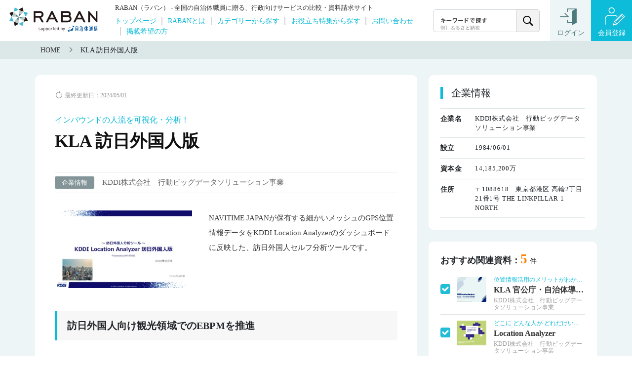

--- FILE ---
content_type: text/html; charset=utf-8
request_url: https://raban.jt-tsushin.jp/materials/planning-and-finance/planning/3009
body_size: 12185
content:
<!DOCTYPE html>
<html lang="ja">

<head>
  <meta charset="UTF-8">
  <link rel="icon" type="image/x-icon" href="/assets/favicon-e002239d993cc7192e0a1bcc29982517593eb3751d13c2ec2bbe5e52d9e7dc6c.ico" />
  <title>KLA 訪日外国人版 | 企画・財政 | RABAN</title>
  <meta name="description" content=KLA 訪日外国人版、企画・財政、企画のご紹介です。 />
  <meta name="keywords" content= />
  
  <meta name="csrf-param" content="authenticity_token" />
<meta name="csrf-token" content="qfVs7VL4mWWxuaJAuCKvw1XbZ6pJ0j-r6-SC0wIjOo_ZEfrbrzo0R0tEISeg8k0dHqGxse8Q9Q2fT8w5ncGncQ" />
  

  <link rel="canonical" href="https://raban.jt-tsushin.jp/materials/planning-and-finance/planning/3009" />
  <link rel="stylesheet" href="/assets/ress-c2eab8df4b97a0443dfea0eee8d1016e256a19b869477cc5cbbdb45ae525b429.css" media="all" />
  <link rel="stylesheet" href="/assets/style_3xx-11dba96b4533c1f6b5500c2a91b38a9db2b6ad4234aacc689a85332e813880da.css" media="all" />
  <link rel="stylesheet" href="/assets/lightbox-667bc9d8b53656681843ca26e67ecd149c4d3b742b6d663a7e34131affc602f4.css" media="all" />
  <script src="/packs/js/application-745ecfbe3e9c11c3faf0.js" media="all" defer="defer"></script>
  <script src="/packs/js/lightbox-1af21458d7a3cf428bca.js" media="all" defer="defer"></script>
  <script src="/packs/js/pb/download/accordion-a68c59d0f2c6c991cd88.js" media="all" defer="defer"></script>
  <!--[if lt IE 9]>
<script src="//cdnjs.cloudflare.com/ajax/libs/html5shiv/r29/html5.min.js">
</script>
<![endif]-->
  <meta name="viewport"
    content="width=device-width,initial-scale=1.0,minimum-scale=1.0,maximum-scale=1.0,user-scalable=no">
    <!-- Global site tag (gtag.js) - Google Analytics -->
  <script async src="https://www.googletagmanager.com/gtag/js?id=G-0BXW7H17K5"></script>
  <script>
    window.dataLayer = window.dataLayer || [];
    function gtag(){dataLayer.push(arguments);}
    gtag('js', new Date());
  </script>

  <!-- Google Tag Manager -->
  <script>
    (function(w,d,s,l,i){w[l]=w[l]||[];w[l].push({'gtm.start':
      new Date().getTime(),event:'gtm.js'});var f=d.getElementsByTagName(s)[0],
      j=d.createElement(s),dl=l!='dataLayer'?'&l='+l:'';j.async=true;j.src=
      'https://www.googletagmanager.com/gtm.js?id='+i+dl;f.parentNode.insertBefore(j,f);
    })(window,document,'script','dataLayer','GTM-5P6DQQM');
  </script>
  <!-- End Google Tag Manager -->
  <!-- Google Tag Manager -->
  <script>
    (function(w,d,s,l,i){w[l]=w[l]||[];w[l].push({'gtm.start':
      new Date().getTime(),event:'gtm.js'});var f=d.getElementsByTagName(s)[0],
      j=d.createElement(s),dl=l!='dataLayer'?'&l='+l:'';j.async=true;j.src=
      'https://www.googletagmanager.com/gtm.js?id='+i+dl;f.parentNode.insertBefore(j,f);
    })(window,document,'script','dataLayer','GTM-5DXBKRZ');
  </script>
  <!-- End Google Tag Manager -->

  <!-- Optional JavaScript -->
  <!-- jQuery first, then Popper.js, then Bootstrap JS -->
  <script src="https://cdn.jsdelivr.net/npm/bootstrap@5.0.2/dist/js/bootstrap.bundle.min.js" integrity="sha384-MrcW6ZMFYlzcLA8Nl+NtUVF0sA7MsXsP1UyJoMp4YLEuNSfAP+JcXn/tWtIaxVXM" crossorigin="anonymous"></script>
  <link href="https://cdn.jsdelivr.net/npm/bootstrap@5.0.2/dist/css/bootstrap.min.css" rel="stylesheet" integrity="sha384-EVSTQN3/azprG1Anm3QDgpJLIm9Nao0Yz1ztcQTwFspd3yD65VohhpuuCOmLASjC" crossorigin="anonymous">
  <script src="https://code.jquery.com/jquery-3.3.1.slim.min.js" integrity="sha384-q8i/X+965DzO0rT7abK41JStQIAqVgRVzpbzo5smXKp4YfRvH+8abtTE1Pi6jizo" crossorigin="anonymous"></script>
  <script src="https://cdnjs.cloudflare.com/ajax/libs/popper.js/1.14.3/umd/popper.min.js" integrity="sha384-ZMP7rVo3mIykV+2+9J3UJ46jBk0WLaUAdn689aCwoqbBJiSnjAK/l8WvCWPIPm49" crossorigin="anonymous"></script>
  <script src="https://stackpath.bootstrapcdn.com/bootstrap/4.1.3/js/bootstrap.min.js" integrity="sha384-ChfqqxuZUCnJSK3+MXmPNIyE6ZbWh2IMqE241rYiqJxyMiZ6OW/JmZQ5stwEULTy" crossorigin="anonymous"></script>
  <meta property="og:title" content="RABAN">
  <meta property="og:description" content="RABANは、行政課題の解決を支援する製品サービスの比較検討、資料請求サイトです">
  <meta property="og:image" content="https://raban-public.s3.ap-northeast-1.amazonaws.com/og.jpg">
  <meta property="og:url" content="https://raban.jt-tsushin.jp/">	
  <meta property="og:site_name" content="RABAN">
  <meta property="og:type" content="website">
  <meta name="twitter:card" content="photo">
  <meta name="format-detection" content="telephone=no">
</head>

<body>
      <!-- Google Tag Manager (noscript) -->
    <noscript><iframe src="https://www.googletagmanager.com/ns.html?id=GTM-5P6DQQM"
    height="0" width="0" style="display:none;visibility:hidden"></iframe></noscript>
    <!-- End Google Tag Manager (noscript) -->
    <!-- Google Tag Manager (noscript) -->
    <noscript><iframe src="https://www.googletagmanager.com/ns.html?id=GTM-5DXBKRZ"
    height="0" width="0" style="display:none;visibility:hidden"></iframe></noscript>
    <!-- End Google Tag Manager (noscript) -->

  <!-- オーバーレイ作動時 -->
  <!-- <div class="overlay is-active"></div> -->
  <!-- オーバーレイ非作動時 -->
  <div class="overlay"></div>
  <script src="/packs/js/pb/document_search/document_search-3c4f95efb01c19f8fda6.js" media="all" defer="defer"></script>
<link rel="stylesheet" href="/assets/layout-top-header-4d2d8f20346ae183794579d2e2eff0d4e9b2884ca26912ee292204987bbd262a.css" media="all" />
<link rel="stylesheet" href="/assets/layout-top-576c9ce03db1efc61bd5284a82fb351f83909c56bdfe5e2ca07766dcf6e988a1.css" media="all" />
<link rel="stylesheet" href="/assets/layout-underlayer-b0200ffa5949736b3408428f5f8ebc9618260c207fd694b40c88553a940e78b0.css" media="all" />
<header class="d-flex bg-white justify-content-start align-items-center top-header">
  <div class="logo">
    <a class="d-block" href="/"><img alt="RABAN" src="/assets/logo-b93ddc80e8e6ee1b3642e4a5f585303cf27431419e65804897d572584a1ab651.svg" /></a>
  </div>
  <div class="pt-2 pb-2">
    <h1>RABAN（ラバン） - 全国の自治体職員に贈る、行政向けサービスの比較・資料請求サイト</h1>
    <nav>
      <ul class="list-unstyled header-list-a">
        <li><a href="/">トップページ</a></li>
        <li><a href="/about">RABANとは</a></li>
        <li><a href="/list#top_category">カテゴリーから探す</a></li>
        <li><a href="/list#top_useful">お役立ち特集から探す</a></li>
        <li><a href="/user_inquiry">お問い合わせ</a></li>
        <li><a href="/publication_inquiry">掲載希望の方</a></li>
      </ul>
    </nav>
  </div>
  <!-- PC用ヘッダーメニュー -->
  <div class="header_action d-flex justify-content-end align-items-center align-self-stretch">
    <div class="mr-3">
      <div class="lg-keyword_input">
        <form style="display:flex" action="/materials" accept-charset="UTF-8" method="get">
          <input class="form-control" placeholder=" " type="text" name="keyword" id="keyword" />
          <button class="button" id="search_btn" onclick="this.form.submit()">
            <svg class="icon_search-top" version="1.1" xmlns="http://www.w3.org/2000/svg" xmlns:xlink="http://www.w3.org/1999/xlink" x="0px" y="0px" viewBox="0 0 62.5 67">
              <path d="M36.4,45.9c-9.2,6.4-21.7,4.5-28.6-4.2c-6.6-8.3-5.9-20.3,1.5-27.8c7.5-7.6,19.5-8.4,27.9-1.9C46,18.8,48,31.4,41.5,40.8
              c0.1,0,0.2,0.1,0.3,0.2c4.2,4.2,8.4,8.4,12.6,12.6c1.5,1.5,1.5,3.8,0.1,5.2c-1.4,1.5-3.8,1.5-5.2,0c-1.7-1.7-3.5-3.5-5.2-5.2
              c-2.5-2.5-4.9-4.9-7.4-7.4C36.6,46.1,36.5,46,36.4,45.9z M40.6,28.6c-0.1-9.1-7.3-16.2-16-16.3C15.4,12.2,8.2,19.5,8,28.3
              c-0.2,9,7,16.6,16.2,16.6C33.3,44.9,40.6,37.7,40.6,28.6z"></path>
            </svg>
          </button>
</form>      </div>
    </div>
      <a class="header_action--btn_login small" href="/login">ログイン</a>
      <a class="header_action--btn_regist small" href="/register">会員登録</a>
  </div>
  <!-- ▼スマデバ用ヘッダーメニュー -->
  <div class="sd_menu d-lg-none d-flex justify-content-end align-items-center">
    <div>
      <p class="btn_search">
        <svg class="icon_search-top" version="1.1" xmlns="http://www.w3.org/2000/svg" xmlns:xlink="http://www.w3.org/1999/xlink" x="0px" y="0px" viewBox="0 0 62.5 67">
          <path d="M36.4,45.9c-9.2,6.4-21.7,4.5-28.6-4.2c-6.6-8.3-5.9-20.3,1.5-27.8c7.5-7.6,19.5-8.4,27.9-1.9C46,18.8,48,31.4,41.5,40.8
          c0.1,0,0.2,0.1,0.3,0.2c4.2,4.2,8.4,8.4,12.6,12.6c1.5,1.5,1.5,3.8,0.1,5.2c-1.4,1.5-3.8,1.5-5.2,0c-1.7-1.7-3.5-3.5-5.2-5.2
          c-2.5-2.5-4.9-4.9-7.4-7.4C36.6,46.1,36.5,46,36.4,45.9z M40.6,28.6c-0.1-9.1-7.3-16.2-16-16.3C15.4,12.2,8.2,19.5,8,28.3
          c-0.2,9,7,16.6,16.2,16.6C33.3,44.9,40.6,37.7,40.6,28.6z"></path>
        </svg>
      </p>
      <div class="header_searchbox">
        <form action="/materials" accept-charset="UTF-8" method="get">
          <div class="inner">
            <div class="selectbox">
              <select name="parent_category_url" id="parent_category_url"><option value="">カテゴリー</option>
<option value="disaster-prevention-and-crisis-mgmt">防災・危機管理</option>
<option value="general-affairs-and-human-resource">総務・人事</option>
<option value="information-systems">情報システム</option>
<option value="business-efficiency-improvement">庁内業務効率化</option>
<option value="planning-and-finance">企画・財政</option>
<option value="pr-and-public-hearing">広報・広聴</option>
<option value="life-and-safety-of-residents">住民生活・安全</option>
<option value="resident-contacts-and-relations">住民窓口・市民対応</option>
<option value="taxation-and-collection">税務・収納</option>
<option value="health-and-welfare">健康福祉</option>
<option value="children-and-child-care">子ども・子育て</option>
<option value="tourism-and-culture">観光・文化</option>
<option value="economy-and-industry">経済・産業</option>
<option value="agriculture-forestry-and-fisheries">農林水産</option>
<option value="environment-and-energy">環境・エネルギー</option>
<option value="city-and-transportaion">都市・交通</option>
<option value="public-infrastructure">公共インフラ</option>
<option value="school-education-and-lifelong-learning">学校教育・生涯学習</option>
<option value="accounting-and-assembly-and-election">会計・議会・選挙</option></select>
            </div>
            <div class="selectbox">
                <select name="child_category_url" id="child_category_url"><option value="">サブカテゴリー</option>
</select>
            </div>
            <div class="keyword_input-top">
              <input class="form-control" placeholder="キーワード" type="text" name="keyword" id="keyword" />
              <button class="button" id="header_search_btn">
                <svg class="icon_search-top" version="1.1" xmlns="http://www.w3.org/2000/svg" xmlns:xlink="http://www.w3.org/1999/xlink" x="0px" y="0px" viewBox="0 0 62.5 67">
                  <path d="M36.4,45.9c-9.2,6.4-21.7,4.5-28.6-4.2c-6.6-8.3-5.9-20.3,1.5-27.8c7.5-7.6,19.5-8.4,27.9-1.9C46,18.8,48,31.4,41.5,40.8
                  c0.1,0,0.2,0.1,0.3,0.2c4.2,4.2,8.4,8.4,12.6,12.6c1.5,1.5,1.5,3.8,0.1,5.2c-1.4,1.5-3.8,1.5-5.2,0c-1.7-1.7-3.5-3.5-5.2-5.2
                  c-2.5-2.5-4.9-4.9-7.4-7.4C36.6,46.1,36.5,46,36.4,45.9z M40.6,28.6c-0.1-9.1-7.3-16.2-16-16.3C15.4,12.2,8.2,19.5,8,28.3
                  c-0.2,9,7,16.6,16.2,16.6C33.3,44.9,40.6,37.7,40.6,28.6z"></path>
                </svg>
              </button>
            </div>
          </div>
</form>      </div>
    </div>
    <div>
      <p class="btn_hamburger">
        <a href="#" class="">
          <span></span>
          <span></span>
          <span></span>
        </a>
      </p>
      <div class="sd_menu_nav">
        <div class="sd_menu_nav--btn d-flex justify-content-center a-unstyled">
            <div class="sd_menu_nav--btn_login mr-2"><a href="/login">ログイン</a></div>
            <div class="sd_menu_nav--btn_regist ml-2"><a href="/register">会員登録</a></div>
        </div>
        <ul class="list-unstyled mb-0 a-unstyled">
          <li><a href="/">トップページ</a></li>
          <li><a href="/about">RABANとは</a></li>
          <li><a href="https://www.jt-tsushin.jp/">自治体通信とは</a></li>
          <li class="sd_menu_nav--icon01"><a href="/list#top_category">カテゴリーから資料を探す</a></li>
          <li class="sd_menu_nav--icon02"><a href="/list#top_useful">お役立ち特集から資料を探す</a></li>
          <li class="sd_menu_nav--icon03"><a href="/list#top_tag">人気タグから資料を探す</a></li>
          <li><a href="/user_inquiry">お問い合わせ</a></li>
          <li><a href="/publication_inquiry">掲載希望の方</a></li>
        </ul>
      </div>
    </div>
  </div>
</header>
  <script src="/packs/js/pb/document_category_list/toggle_checkbox-1a1e62b58131aba8ae6d.js" media="all" defer="defer"></script>
<link rel="stylesheet" href="/assets/layout-top-576c9ce03db1efc61bd5284a82fb351f83909c56bdfe5e2ca07766dcf6e988a1.css" media="all" />
<link rel="stylesheet" href="/assets/layout-underlayer-b0200ffa5949736b3408428f5f8ebc9618260c207fd694b40c88553a940e78b0.css" media="all" />

<main>
    <div id="pan">
        <div class="container pt-2 pb-2">
            <ul class="list-unstyled mb-0 a-unstyled">
                <li><a href="/">HOME</a></li>
                <li>KLA 訪日外国人版</li>
            </ul>
        </div>
    </div>

    <div id="document_detail">
        <div id="document_detail--inner" class="fadeInUpTrigger">
            <div>
                <p class="update_date">最終更新日：2024/05/01</p>
                <p class="copy">インバウンドの人流を可視化・分析！</p>
                <h1>KLA 訪日外国人版</h1>
                <ul class="tag list-unstyled">
                </ul>
                <div class="company">
                    <p>企業情報</p>
                    <p>KDDI株式会社　行動ビッグデータソリューション事業</p>
                </div><!-- company -->

                <div class="outline">
                    <p class="image">
                        <a data-lightbox="eyecatch" href="https://d2906rg85m61a8.cloudfront.net/uploads/documentary/eyecatch_image/3009/%E3%82%B9%E3%82%AF%E3%83%AA%E3%83%BC%E3%83%B3%E3%82%B7%E3%83%A7%E3%83%83%E3%83%88__2145__2_.png">
                            <picture>
    <source type="image/webp" srcset=https://d2906rg85m61a8.cloudfront.net/uploads/documentary/eyecatch_image/3009/webp_thumb_%E3%82%B9%E3%82%AF%E3%83%AA%E3%83%BC%E3%83%B3%E3%82%B7%E3%83%A7%E3%83%83%E3%83%88__2145__2_.png.webp alt="">
    <img alt="" src="https://d2906rg85m61a8.cloudfront.net/uploads/documentary/eyecatch_image/3009/thumb_%E3%82%B9%E3%82%AF%E3%83%AA%E3%83%BC%E3%83%B3%E3%82%B7%E3%83%A7%E3%83%83%E3%83%88__2145__2_.png" />
</picture>

                        </a>
                    </p>
                    <div class="text">
                        <p>NAVITIME JAPANが保有する細かいメッシュのGPS位置情報データをKDDI Location Analyzerのダッシュボードに反映した、訪日外国人セルフ分析ツールです。</p>
                    </div>
                </div><!-- outline -->

                <section>
                        <h2 class="section_ttl">訪日外国人向け観光領域でのEBPMを推進</h2>
                        <ul class="images list-unstyled">
                                <li>
        <a data-lightbox="body_image" href="https://d2906rg85m61a8.cloudfront.net/uploads/documentary/body_image1/3009/%E3%82%B9%E3%82%AF%E3%83%AA%E3%83%BC%E3%83%B3%E3%82%B7%E3%83%A7%E3%83%83%E3%83%88__2146__2_.png">
            <picture>
    <source type="image/webp" srcset=https://d2906rg85m61a8.cloudfront.net/uploads/documentary/body_image1/3009/webp_thumb_%E3%82%B9%E3%82%AF%E3%83%AA%E3%83%BC%E3%83%B3%E3%82%B7%E3%83%A7%E3%83%83%E3%83%88__2146__2_.png.webp alt="">
    <img alt="" src="https://d2906rg85m61a8.cloudfront.net/uploads/documentary/body_image1/3009/thumb_%E3%82%B9%E3%82%AF%E3%83%AA%E3%83%BC%E3%83%B3%E3%82%B7%E3%83%A7%E3%83%83%E3%83%88__2146__2_.png" />
</picture>

</a>    </li>

                                <li>
        <a data-lightbox="body_image" href="https://d2906rg85m61a8.cloudfront.net/uploads/documentary/body_image2/3009/%E3%82%B9%E3%82%AF%E3%83%AA%E3%83%BC%E3%83%B3%E3%82%B7%E3%83%A7%E3%83%83%E3%83%88__2147__2_.png">
            <picture>
    <source type="image/webp" srcset=https://d2906rg85m61a8.cloudfront.net/uploads/documentary/body_image2/3009/webp_thumb_%E3%82%B9%E3%82%AF%E3%83%AA%E3%83%BC%E3%83%B3%E3%82%B7%E3%83%A7%E3%83%83%E3%83%88__2147__2_.png.webp alt="">
    <img alt="" src="https://d2906rg85m61a8.cloudfront.net/uploads/documentary/body_image2/3009/thumb_%E3%82%B9%E3%82%AF%E3%83%AA%E3%83%BC%E3%83%B3%E3%82%B7%E3%83%A7%E3%83%83%E3%83%88__2147__2_.png" />
</picture>

</a>    </li>

                                <li>
        <a data-lightbox="body_image" href="https://d2906rg85m61a8.cloudfront.net/uploads/documentary/body_image3/3009/%E3%82%B9%E3%82%AF%E3%83%AA%E3%83%BC%E3%83%B3%E3%82%B7%E3%83%A7%E3%83%83%E3%83%88__2148__2_.png">
            <picture>
    <source type="image/webp" srcset=https://d2906rg85m61a8.cloudfront.net/uploads/documentary/body_image3/3009/webp_thumb_%E3%82%B9%E3%82%AF%E3%83%AA%E3%83%BC%E3%83%B3%E3%82%B7%E3%83%A7%E3%83%83%E3%83%88__2148__2_.png.webp alt="">
    <img alt="" src="https://d2906rg85m61a8.cloudfront.net/uploads/documentary/body_image3/3009/thumb_%E3%82%B9%E3%82%AF%E3%83%AA%E3%83%BC%E3%83%B3%E3%82%B7%E3%83%A7%E3%83%83%E3%83%88__2148__2_.png" />
</picture>

</a>    </li>

                        </ul>
                    「KDDI Location Analyzer 訪日外国人版」は、株式会社ナビタイムジャパンが提供する訪日外国人向け観光案内アプリ「Japan Travel by NAVITIME」から利用者の同意を得て取得したインバウンドGPSデータと属性アンケートのデータを活用しており、高精度な位置情報ビッグデータでインバウンドの動態分析が可能。使い慣れたGoogle Mapsの地図上で手軽に操作できます。<br><br>◆こんなお悩みありませんか？<br>・観光振興に向けて、人流データをエビデンスとした施策立案に活かしたい<br><br>◆本サービスで解決できる課題<br>・観光政策<br>　エリア来訪者の属性や滞在状況を比較分析し、データに基づいたロジカルな観光政策を立案できます。訪日外国人数やインバウンド需要が大幅に増加する中で、外国語案内の最適化や、観光PR施策を強化する国の選定、周辺施設への適切な分散案内によるオーバーツーリズム解消等に活用できます。<br><br>◆想定される利用シーン<br>・観光振興・商業振興政策、等<br><br>◆導入方法<br>資料をダウンロードいただき、資料記載の宛先へアクセスください。<br>お客さまの課題やお困りごとをヒアリングさせていただき、ご提案いたします。<br><br>【KDDI Location Analyzer サービスサイト】<br>・お役立ちレポート<br>　サービスの概要や活用について、より理解を深めていただける資料をご用意しています。<br>・お問い合わせ<br>　お問い合わせフォームよりご遠慮なくお問い合わせください。<br>・無料トライアル<br>　KDDI Location Analyzerの国内居住者版と訪日外国人版を無料で2週間お試しいただけます。
                </section>
                    <section>
                        <h2 class="section_ttl">資料詳細</h2>
                        <h3 class="sub_title">
                            <svg xmlns="http://www.w3.org/2000/svg" width="16" height="16" fill="currentColor" class="bi bi-file-earmark-text" viewBox="0 0 16 16">
                                <path d="M5.5 7a.5.5 0 0 0 0 1h5a.5.5 0 0 0 0-1h-5zM5 9.5a.5.5 0 0 1 .5-.5h5a.5.5 0 0 1 0 1h-5a.5.5 0 0 1-.5-.5zm0 2a.5.5 0 0 1 .5-.5h2a.5.5 0 0 1 0 1h-2a.5.5 0 0 1-.5-.5z"/>
                                <path d="M9.5 0H4a2 2 0 0 0-2 2v12a2 2 0 0 0 2 2h8a2 2 0 0 0 2-2V4.5L9.5 0zm0 1v2A1.5 1.5 0 0 0 11 4.5h2V14a1 1 0 0 1-1 1H4a1 1 0 0 1-1-1V2a1 1 0 0 1 1-1h5.5z"/>
                            </svg>
                        資料目次</h3>
                        <div class="paragraph">
                            <p>◆KDDI Location Analyzer 訪日外国人版<br>・訪日外国人版開始の背景<br>・想定ユースケース<br>・サービスの概要<br>・主な機能<br>・①エリアの分析【滞在人口分析】②施設来訪者の分析【来訪者国籍分析】<br>・分析データ集計内容<br>・優位性・特徴<br>・サポート体制</p>
                        </div>
                    </section>
            </div>
            <div>
                <div>
                    <section class="top-company_info mt-0">
                        <h2 class="company_info--title">企業情報</h2>
                        <dl class="company_info--item">
                            <dt>企業名</dt>
                            <dd>KDDI株式会社　行動ビッグデータソリューション事業</dd>
                        </dl>
                        <dl class="company_info--item">
                            <dt>設立</dt>
                            <dd>1984/06/01</dd>
                        </dl>
                        <dl class="company_info--item">
                            <dt>資本金</dt>
                            <dd>14,185,200万</dd>
                        </dl>
                        <dl class="company_info--item">
                            <dt>住所</dt>
                            <dd>〒1088618　東京都港区 高輪2丁目21番1号 THE LINKPILLAR 1 NORTH<br>
                            </dd>
                        </dl>
                    </section>
                </div>
                    <div>
                        <section class="keep_doc related mt-0" style="background: initial">
                            <form id="check_document_ids_form" action="/materials/bulk_download" accept-charset="UTF-8" method="get">
                                <h2 class="title_related_doc">おすすめ関連資料：<span class="keep_doc_number">5</span><span class="keep_doc_number_s">件</span></h2>
                                <ul class="download_keep_doc--list">
                                    <input name="document_ids[]" type="hidden" value="" autocomplete="off" /><input style="display: none;" type="checkbox" value="3009" checked="checked" name="document_ids[]" id="document_ids_3009" />
                                    <input autocomplete="off" type="hidden" name="utm_source" id="utm_source" />
                                        <li class="document" id="id3010" >
                                            <span class="checkbox">
                                                <label>
                                                    <input name="document_ids[]" type="hidden" value="" autocomplete="off" /><input class="checkbox-input document_ids-checkbox" type="checkbox" value="3010" checked="checked" name="document_ids[]" id="document_ids_3010" />
                                                    <i class="icon"></i>
                                                </label>
                                            </span>
                                            <div class="dl_keep_doc--image">
                                                    <picture>
    <source type="image/webp" srcset=https://d2906rg85m61a8.cloudfront.net/uploads/documentary/eyecatch_image/3010/webp_thumb_%E3%82%B9%E3%82%AF%E3%83%AA%E3%83%BC%E3%83%B3%E3%82%B7%E3%83%A7%E3%83%83%E3%83%88__2151__2_.png.webp alt="">
    <img alt="" src="https://d2906rg85m61a8.cloudfront.net/uploads/documentary/eyecatch_image/3010/thumb_%E3%82%B9%E3%82%AF%E3%83%AA%E3%83%BC%E3%83%B3%E3%82%B7%E3%83%A7%E3%83%83%E3%83%88__2151__2_.png" />
</picture>

                                            </div>
                                            <a style="text-decoration:none; display:contents;" href="https://raban.jt-tsushin.jp/materials/planning-and-finance/planning/3010">
                                                <div class="info">
                                                    <p class="copy">位置情報活用のメリットがわかる！</p>
                                                    <h3 class="title">KLA 官公庁・自治体導入事例集</h3>
                                                    <p class="relational_documentary_company">KDDI株式会社　行動ビッグデータソリューション事業</p>
                                                </div>
</a>                                        </li>
                                        <li class="document" id="id3008" >
                                            <span class="checkbox">
                                                <label>
                                                    <input name="document_ids[]" type="hidden" value="" autocomplete="off" /><input class="checkbox-input document_ids-checkbox" type="checkbox" value="3008" checked="checked" name="document_ids[]" id="document_ids_3008" />
                                                    <i class="icon"></i>
                                                </label>
                                            </span>
                                            <div class="dl_keep_doc--image">
                                                    <picture>
    <source type="image/webp" srcset=https://d2906rg85m61a8.cloudfront.net/uploads/documentary/eyecatch_image/3008/webp_thumb_%E3%82%B9%E3%82%AF%E3%83%AA%E3%83%BC%E3%83%B3%E3%82%B7%E3%83%A7%E3%83%83%E3%83%88__2139__2_.png.webp alt="">
    <img alt="" src="https://d2906rg85m61a8.cloudfront.net/uploads/documentary/eyecatch_image/3008/thumb_%E3%82%B9%E3%82%AF%E3%83%AA%E3%83%BC%E3%83%B3%E3%82%B7%E3%83%A7%E3%83%83%E3%83%88__2139__2_.png" />
</picture>

                                            </div>
                                            <a style="text-decoration:none; display:contents;" href="https://raban.jt-tsushin.jp/materials/planning-and-finance/planning/3008">
                                                <div class="info">
                                                    <p class="copy">どこに どんな人が どれだけいるかを把握</p>
                                                    <h3 class="title">Location Analyzer</h3>
                                                    <p class="relational_documentary_company">KDDI株式会社　行動ビッグデータソリューション事業</p>
                                                </div>
</a>                                        </li>
                                        <li class="document" id="id4281" >
                                            <span class="checkbox">
                                                <label>
                                                    <input name="document_ids[]" type="hidden" value="" autocomplete="off" /><input class="checkbox-input document_ids-checkbox" type="checkbox" value="4281" checked="checked" name="document_ids[]" id="document_ids_4281" />
                                                    <i class="icon"></i>
                                                </label>
                                            </span>
                                            <div class="dl_keep_doc--image">
                                                    <picture>
    <source type="image/webp" srcset=https://d2906rg85m61a8.cloudfront.net/uploads/documentary/eyecatch_image/4281/webp_thumb_%E3%82%B9%E3%82%AF%E3%83%AA%E3%83%BC%E3%83%B3%E3%82%B7%E3%83%A7%E3%83%83%E3%83%88_2025-08-28_161216_2_.png.webp alt="">
    <img alt="" src="https://d2906rg85m61a8.cloudfront.net/uploads/documentary/eyecatch_image/4281/thumb_%E3%82%B9%E3%82%AF%E3%83%AA%E3%83%BC%E3%83%B3%E3%82%B7%E3%83%A7%E3%83%83%E3%83%88_2025-08-28_161216_2_.png" />
</picture>

                                            </div>
                                            <a style="text-decoration:none; display:contents;" href="https://raban.jt-tsushin.jp/materials/tourism-and-culture/tourism/4281">
                                                <div class="info">
                                                    <p class="copy">人流・交通の可視化で動く施策</p>
                                                    <h3 class="title">人流・交通データ可視化ソリューション</h3>
                                                    <p class="relational_documentary_company">電気興業株式会社</p>
                                                </div>
</a>                                        </li>
                                        <li class="document" id="id3719" >
                                            <span class="checkbox">
                                                <label>
                                                    <input name="document_ids[]" type="hidden" value="" autocomplete="off" /><input class="checkbox-input document_ids-checkbox" type="checkbox" value="3719" checked="checked" name="document_ids[]" id="document_ids_3719" />
                                                    <i class="icon"></i>
                                                </label>
                                            </span>
                                            <div class="dl_keep_doc--image">
                                                    <picture>
    <source type="image/webp" srcset=https://d2906rg85m61a8.cloudfront.net/uploads/documentary/eyecatch_image/3719/webp_thumb_%E3%82%B9%E3%82%AF%E3%83%AA%E3%83%BC%E3%83%B3%E3%82%B7%E3%83%A7%E3%83%83%E3%83%88_2025-02-07_172440_2_(2).png.webp alt="">
    <img alt="" src="https://d2906rg85m61a8.cloudfront.net/uploads/documentary/eyecatch_image/3719/thumb_%E3%82%B9%E3%82%AF%E3%83%AA%E3%83%BC%E3%83%B3%E3%82%B7%E3%83%A7%E3%83%83%E3%83%88_2025-02-07_172440_2_(2).png" />
</picture>

                                            </div>
                                            <a style="text-decoration:none; display:contents;" href="https://raban.jt-tsushin.jp/materials/planning-and-finance/planning/3719">
                                                <div class="info">
                                                    <p class="copy">地域の賑わいと交流人口の拡大を創出</p>
                                                    <h3 class="title">人と場をつなぐ「LovePiano」</h3>
                                                    <p class="relational_documentary_company"> 株式会社ヤマハミュージックジャパン</p>
                                                </div>
</a>                                        </li>
                                        <li class="document" id="id2903" >
                                            <span class="checkbox">
                                                <label>
                                                    <input name="document_ids[]" type="hidden" value="" autocomplete="off" /><input class="checkbox-input document_ids-checkbox" type="checkbox" value="2903" checked="checked" name="document_ids[]" id="document_ids_2903" />
                                                    <i class="icon"></i>
                                                </label>
                                            </span>
                                            <div class="dl_keep_doc--image">
                                                    <picture>
    <source type="image/webp" srcset=https://d2906rg85m61a8.cloudfront.net/uploads/documentary/eyecatch_image/2903/webp_thumb_%E3%82%B9%E3%82%AF%E3%83%AA%E3%83%BC%E3%83%B3%E3%82%B7%E3%83%A7%E3%83%83%E3%83%88__2068_(2).png.webp alt="">
    <img alt="" src="https://d2906rg85m61a8.cloudfront.net/uploads/documentary/eyecatch_image/2903/thumb_%E3%82%B9%E3%82%AF%E3%83%AA%E3%83%BC%E3%83%B3%E3%82%B7%E3%83%A7%E3%83%83%E3%83%88__2068_(2).png" />
</picture>

                                            </div>
                                            <a style="text-decoration:none; display:contents;" href="https://raban.jt-tsushin.jp/materials/planning-and-finance/planning/2903">
                                                <div class="info">
                                                    <p class="copy">“みんなで創る”手のひら市役所</p>
                                                    <h3 class="title">自治体向けスーパーアプリプラットフォーム</h3>
                                                    <p class="relational_documentary_company">株式会社オプティム</p>
                                                </div>
</a>                                        </li>
                                </ul>
                                <div class="related_doc_download">
                                    <button class="bulk_download_btn" id="bulk_download" onclick="this.form.submit()">
                                        <!--<img alt="" src="https://raban.jt-tsushin.jp/assets/download-2e20ba2aa430353dfac2c96c11ad7b2d00d71633e0f2b0270200ec73a8e167fe.svg">-->
                                        <svg xmlns="http://www.w3.org/2000/svg" width="16" height="16" fill="currentColor" class="bi bi-cloud-download" viewBox="0 0 16 16">
                                            <path d="M4.406 1.342A5.53 5.53 0 0 1 8 0c2.69 0 4.923 2 5.166 4.579C14.758 4.804 16 6.137 16 7.773 16 9.569 14.502 11 12.687 11H10a.5.5 0 0 1 0-1h2.688C13.979 10 15 8.988 15 7.773c0-1.216-1.02-2.228-2.313-2.228h-.5v-.5C12.188 2.825 10.328 1 8 1a4.53 4.53 0 0 0-2.941 1.1c-.757.652-1.153 1.438-1.153 2.055v.448l-.445.049C2.064 4.805 1 5.952 1 7.318 1 8.785 2.23 10 3.781 10H6a.5.5 0 0 1 0 1H3.781C1.708 11 0 9.366 0 7.318c0-1.763 1.266-3.223 2.942-3.593.143-.863.698-1.723 1.464-2.383z"/>
                                            <path d="M7.646 15.854a.5.5 0 0 0 .708 0l3-3a.5.5 0 0 0-.708-.708L8.5 14.293V5.5a.5.5 0 0 0-1 0v8.793l-2.146-2.147a.5.5 0 0 0-.708.708l3 3z"/>
                                        </svg>
                                        <span class="text">一括ダウンロード</span>
                                    </button>
                                </div>
                            </form>
                        </section>
                    </div>
            </div>
        </div><!-- document_detail--inner -->

        <div class="top-all_download a-unstyled">
                    <a href="/download?document_ids=3009">
                        <button class="btn_dl_free d-flex justify-content-center align-items-center">
                            <span class="text">無料</span><span class="text">資料をダウンロード</span>
                        </button>
</a>        </div>
    </div>
</main>

  <link rel="stylesheet" href="/assets/layout-top-footer-1c961931cb1b1501a7468bb0ea4a4fb325999dbe833183a1364837935b63a2b5.css" media="all" />
<footer>
    <div class="footer--sdmenu d-sm-block d-md-none">
        <div class="d-flex justify-content-center width-initial a-unstyled">
                <div class="footer--sdmenu--btn_login mr-2"><a href="/login">ログイン</a></div>
                <div class="footer--sdmenu--btn_regist ml-2"><a href="/register">会員登録</a></div>
        </div>
    </div>
    <div class="footer--inner">
        <div class="footer--raban">
            <h2><a href="/" class="d-block"><img alt="RABAN" height="46" src="https://raban.jt-tsushin.jp/assets/logo-b93ddc80e8e6ee1b3642e4a5f585303cf27431419e65804897d572584a1ab651.svg"></a></h2>
            <ul class="list-unstyled a-unstyled">
                <li><a href="/about">RABANとは</a></li>
                <li><a href="https://www.jt-tsushin.jp/">自治体通信とは</a></li>
                <li><a href="https://ishin1853.co.jp/aboutus.html">運営会社</a></li>
                <li><a href="/term">利用規約</a></li>
                <li><a href="https://ishin1853.co.jp/privacy.html" target="_blank" >プライバシーポリシー</a></li>
                <li><a href="https://ishin1853.co.jp/privacy-statement.html" target="_blank" >個人情報の取扱いについて</a></li>
                <li><a href="https://ishin1853.co.jp/cookie.html" target="_blank" >外部送信ポリシー</a></li>
                <li><a target="_blank" href="https://raban-public.s3.ap-northeast-1.amazonaws.com/pdf/%E3%80%90RABAN%E3%80%91%E3%82%BB%E3%82%AD%E3%83%A5%E3%83%AA%E3%83%86%E3%82%A3%E3%83%9B%E3%83%AF%E3%82%A4%E3%83%88%E3%83%98%E3%82%9A%E3%83%BC%E3%83%8F%E3%82%9A%E3%83%BC_20220207PII%E4%B8%BB%E4%BD%93.pdf">セキュリティホワイトペーパー</a></li>
                <li><a href="/user_inquiry">お問い合わせ</a></li>
                <li><a href="/publication_inquiry">掲載希望の方</a></li>
            </ul>
        </div>
        <div class="d-md-block d-none">
            <h2 class="d-flex justify-content-start align-items-center"><div class="footer--icon01"></div><div>カテゴリー<span class="ttl">から資料を探す</span></div></h2>
            <div class="a-unstyled">
                <a class="footer--listlink" href="/list#top_category">カテゴリー一覧ページ</a>
            </div>
            <div class="d-flex justify-content-between">
                <ul class="footer--category list-unstyled a-unstyled">
                    <li><a href="/materials/information-systems">情報システム</a></li>
                    <li><a href="/materials/planning-and-finance">企画・税政</a></li>
                    <li><a href="/materials/pr-and-public-hearing">広報・広聴</a></li>
                    <li><a href="/materials/health-and-welfare">健康福祉</a></li>
                    <li><a href="/materials/environment-and-energy">環境・エネルギー</a></li>
                    <li><a href="/materials/agriculture-forestry-and-fisheries">農林水産</a></li>
                    <li><a href="/materials/public-infrastructure">公共インフラ</a></li>
                    <li><a href="/materials/resident-contacts-and-relations">住民窓口・市民対応</a></li>
                    <li><a href="/materials/accounting-and-assembly">会計・議会</a></li>
                </ul>
                <ul class="footer--category list-unstyled a-unstyled">
                    <li><a href="/materials/disaster-prevention-and-crisis-mgmt">防災・危機管理</a></li>
                    <li><a href="/materials/general-affairs-and-human-resource">総務・人事</a></li>
                    <li><a href="/materials/taxation-and-collection">税務・収納</a></li>
                    <li><a href="/materials/life-and-safety-of-residents">住民生活・安全</a></li>
                    <li><a href="/materials/children-and-child-care">子ども・子育て</a></li>
                    <li><a href="/materials/economy-and-industry">経済・産業</a></li>
                    <li><a href="/materials/tourism-and-culture">観光・文化</a></li>
                    <li><a href="/materials/school-education-and-lifelong-learning">学校教育・生涯学習</a></li>
                    <li><a href="/materials/city-and-transportaion">都市・交通</a></li>
                </ul>
            </div>
        </div>
        <div class="d-md-block d-none">
            <h2 class="d-flex justify-content-start align-items-center"><div class="footer--icon02"></div>お役立ち特集<span class="ttl"> から資料を探す</span></h2>
            <div class="a-unstyled">
                <a  class="footer--listlink" href="/list#top_useful">お役立ち特集一覧ページ</a>
            </div>
            <ul class="footer--oyakudachi list-unstyled a-unstyled">
                    <li><a target="_blank" href="https://www.jt-tsushin.jp/oyakudachi-information/">住民への情報発信</a></li>
                    <li><a target="_blank" href="https://www.jt-tsushin.jp/oyakudachi-sms-faq/">SMS送信サービス／
FAQシステム</a></li>
                    <li><a target="_blank" href="https://www.jt-tsushin.jp/oyakudachi-disaster/">防災・災害発生時の
対策</a></li>
                    <li><a target="_blank" href="https://www.jt-tsushin.jp/oyakudachi-government-office/">庁舎・公用車管理</a></li>
                    <li><a target="_blank" href="https://www.jt-tsushin.jp/oyakudachi-human-resources/">人事労務管理</a></li>
                    <li><a target="_blank" href="https://www.jt-tsushin.jp/oyakudachi-contract/">契約・会計事務</a></li>
                    <li><a target="_blank" href="https://www.jt-tsushin.jp/oyakudachi-industrial/">関係人口創出／
産業振興</a></li>
                    <li><a target="_blank" href="https://www.jt-tsushin.jp/oyakudachi-public-relations/">広報広聴サービス</a></li>
                    <li><a href="/list#top_useful">他16件</a></li>
            </ul>
        </div>
        <div class="d-md-block d-none">
            <h2 class="d-flex justify-content-start align-items-center"><div class="footer--icon03"></div>人気タグ<span class="ttl">から資料を探す</span></h2>
            <div class="a-unstyled">
                <a  class="footer--listlink" href="/list#top_tag">人気タグ一覧ページ</a>
            </div>
            <div class="d-flex justify-content-between">
                      <ul class="footer--tag list-unstyled a-unstyled">
                              <li>＃<a href="/materials?keyword=DX推進">DX推進</a></li>
                              <li>＃<a href="/materials?keyword=業務効率化">業務効率化</a></li>
                              <li>＃<a href="/materials?keyword=自治体導入実績多数">自治体導入実績多数</a></li>
                              <li>＃<a href="/materials?keyword=働き方改革">働き方改革</a></li>
                              <li>＃<a href="/materials?keyword=クラウドサービス">クラウドサービス</a></li>
                              <li>＃<a href="/materials?keyword=庁内向け">庁内向け</a></li>
                              <li>＃<a href="/materials?keyword=セキュリティ対策">セキュリティ対策</a></li>
                              <li>＃<a href="/materials?keyword=低コスト">低コスト</a></li>
                      </ul>
                      <ul class="footer--tag list-unstyled a-unstyled">
                              <li>＃<a href="/materials?keyword=LGWAN対応">LGWAN対応</a></li>
                              <li>＃<a href="/materials?keyword=ペーパーレス">ペーパーレス</a></li>
                              <li>＃<a href="/materials?keyword=業務最適化">業務最適化</a></li>
                              <li>＃<a href="/materials?keyword=導入事例集">導入事例集</a></li>
                              <li>＃<a href="/materials?keyword=自動化">自動化</a></li>
                              <li>＃<a href="/materials?keyword=低予算">低予算</a></li>
                              <li>＃<a href="/materials?keyword=無料トライアル">無料トライアル</a></li>
                              <li>＃<a href="/materials?keyword=情報配信">情報配信</a></li>
                                  <li><a href="/list#top_tag">他16件</a></li>
                      </ul>
            </div>
        </div>
    </div>
    <div class="copyright"><p class="mb-0">&copy; 2020-2026 RABAN All Rights Reserved.</p></div>
</footer>

</body>

</html>


--- FILE ---
content_type: text/css; charset=utf-8
request_url: https://raban.jt-tsushin.jp/assets/layout-top-576c9ce03db1efc61bd5284a82fb351f83909c56bdfe5e2ca07766dcf6e988a1.css
body_size: 8893
content:
body{font-family:"Hiragino Sans", Meiryo, "sans-serif";-webkit-font-smoothing:antialiased;-moz-osx-font-smoothing:grayscale}.header-list-a a{color:#0dbcd9;text-decoration:none;transition:all .2 ease}a:hover{color:#0dbcd9;text-decoration:underline}a img:hover,a:hover img{opacity:.7}.a-unstyled a{text-decoration:none}.a-unstyled a:hover{text-decoration:underline}.word-break-keep-all{word-break:keep-all}@media (min-width: 1401px){.container{max-width:1170px}footer>div>div{width:auto !important}footer>div>div{margin:4rem 1.5rem 3rem 1.5rem}.footer--inner>div{width:40%}}@media (max-width: 1400px) and (min-width: 1201px){footer .footer--inner{flex-wrap:wrap}footer>div>div:first-child{width:17%}.footer--inner>div{width:23%}footer>div>div{margin:4rem 1rem 3rem 1rem}}main{padding-top:83px}#top_mainarea{background:url(/assets/frontend/top/bg_mainarea-e332bf8c58c6ca3600c93caa9006189bf0b9cc6ebf6384d89544e620ce5f9d66.jpg) no-repeat center top;background-size:cover}#top_mainarea .top_mainarea--inner{display:flex;justify-content:space-between;max-width:1400px;margin:0 auto;padding:1.5rem}#top_mainarea .top_mainarea--inner .embed{width:55%}#top_mainarea .top_mainarea--inner .bnr_useful{width:43.5%;display:flex;flex-wrap:wrap;justify-content:space-between}.bnr_useful div{display:inline-block;width:49%}.bnr_useful div img{width:100%}.bnr_useful a{display:block}.bnr_useful--six{align-content:space-between}.bnr_useful--six div{width:49%}.bnr_useful--six div:nth-child(1),.bnr_useful--six div:nth-child(2){margin-bottom:2%}.bnr_useful--six div:nth-child(3),.bnr_useful--six div:nth-child(4){margin-bottom:2%}.bnr_useful--six div:nth-child(5),.bnr_useful--six div:nth-child(6){margin-bottom:0}#top_category,#top_tag{background-color:#eef5f6}#top_category,#top_useful,#top_tag{padding:86px 0 7rem 0}#top_recommend .container{padding:4rem 15px 4rem 15px}.top_h2_ttl{display:flex;flex-wrap:wrap;justify-content:flex-start;align-items:center;padding-bottom:.8rem;margin:0 0 2rem 0}.top_h2_ttl h2{margin:0;font-size:1.9rem;font-weight:600}.width-initial{width:initial !important;width:auto !important}.top_h2_ttl h2 span.ttl{font-size:1.1rem;padding-left:0.5em}.top_h2_ttl h2 span.small{font-size:12px;color:#666;position:absolute;left:0;bottom:-18px}.list_link_odd,.list_link_even{margin-left:auto;padding-top:27px}.list_link_odd a{background:url(/assets/frontend/top/ico_arrow-r_green01-774c38783ea6f8bd5f9e1ff24754fa97358cf9fa247e457b5c16c09a68883853.png) no-repeat right center;background-size:9px auto;padding-right:1.2em;color:#4b797c;font-size:15px;font-weight:600}.list_link_even a{background:url(/assets/frontend/top/ico_arrow-r_gray01-a50ae49dbf3dc291339bd75fdf9e740a225fae3717ef3cace9ee7c3b1cf9fc16.png) no-repeat right center;background-size:9px auto;padding-right:1.2em;color:#666;font-size:15px;font-weight:600}.border-dg{border-bottom:solid 1px #ADC2C5}.border-g{border-bottom:solid 1px #CBCBCB}#top_category .row.top_h2_ttl{padding:0 0 .8rem 0}#top_category .top_h2_ttl::before{content:"";display:inline-block;background:url(/assets/frontend/top/ico_ttl_category-ff14682047ce40d977581b36e72a8889ecb4b4f7d6fb5f8bd41d687b5052fc83.png) no-repeat center top;background-size:contain;width:62px;height:62px;margin-right:15px}#top_category .row{padding:0 5px}#top_category .col-lg-3{padding:0 10px;margin-bottom:20px}#top_category{margin-left:-10px}.item{position:relative;height:100%;background-color:#fff !important;padding:1.3rem 1.3rem 1.5rem 1.3rem;border-radius:10px;box-shadow:0 0 10px #e8e8e8}#top_category .row>div:last-child>div{background-color:#E2ECEC !important;box-shadow:none;text-align:center;padding:0}#top_category .row>div:last-child>div:hover{background-color:#d3e4e6 !important}#top_category .row>div:last-child>div a{background:url(/assets/frontend/top/ico_arrow-r_green02-fe85cae0e64f7f5ef728a639a109502916a28bd9150476ec9359386fae3c52a8.png) no-repeat 93% center;background-size:11px;display:block;padding:54px 0;color:#4b797c}#top_category .row>div:last-child>div:hover a{text-decoration:none}.item h3{display:flex;justify-content:flex-start;align-items:center;color:#0dbcd9;font-size:18px;font-weight:600;margin-bottom:15px}.item h3 p{display:block;width:89%;padding:0 0 0 0.5em;margin:0}.item h3 p a{color:#0dbcd9}.item h3 div{display:inline-block;width:25px;height:25px}#top_category .item li{text-indent:-1em;padding-left:1em;line-height:1.2em;margin-top:6px}#top_category .item li a{color:#666;font-size:15px}#top_category .item li a:hover{color:#0dbcd9}.category_icon01{background:url(/assets/frontend/top/icon-c01_disaster-8d7d68a99a43fba082f25016d20ab0677521007647b5ce2030b821c99006673c.png) no-repeat center top;background-size:contain}.category_icon02{background:url(/assets/frontend/top/icon-c02_information-2079df6d779f7fc0312cd71f77ece66308ec4ec3908129a408ee69702512e4b0.png) no-repeat center top;background-size:contain}.category_icon03{background:url(/assets/frontend/top/icon-c03_affairs-224e628cc05afa2c4520dcc1fabd7c7f628659e3c9606c797bc9584eef0a5225.png) no-repeat center top;background-size:contain}.category_icon04{background:url(/assets/frontend/top/icon-c04_planningfinance-e594d6742f3a7e396f1d20471eac47e8ef244db3d5ecf44b69a9a703e46614fd.png) no-repeat center top;background-size:contain}.category_icon05{background:url(/assets/frontend/top/icon-c05_tax-286dea96363654bc8a88b79a1616a14899ef885ae84f6b4913a4b8077944550c.png) no-repeat center top;background-size:contain}.category_icon06{background:url(/assets/frontend/top/icon-c06_pr-e87b8d790d6f91502ae53a503424872750606a8abdadd4ef6b76b9531f34b29f.png) no-repeat center top;background-size:contain}.category_icon07{background:url(/assets/frontend/top/icon-c07_life-9aa8d91ca267040075f2c5204df7c8f281d2a4d3526805de73a4a33a927d613b.png) no-repeat center top;background-size:contain}.category_icon08{background:url(/assets/frontend/top/icon-c08_health-483ce4450488204c2b99341688611333298807efa5cd825a5afbb8cbf8879687.png) no-repeat center top;background-size:contain}.category_icon09{background:url(/assets/frontend/top/icon-c09_parenting-816d5e8726476cc061240e674408a7f1f9b5b7fcdf3fea1597be268dec0cf55c.png) no-repeat center top;background-size:contain}.category_icon10{background:url(/assets/frontend/top/icon-c10_environment-df993c92b6e3300cd48cd11a4a719cc0e613395a3a7805428169d697577fb38b.png) no-repeat center top;background-size:contain}.category_icon11{background:url(/assets/frontend/top/icon-c11_meti-af5a28bb2c022a02ed3cd02758e03173001ca78071f606036ab231c55838e7a5.png) no-repeat center top;background-size:contain}.category_icon12{background:url(/assets/frontend/top/icon-c12_parliament-6220d3b120fc68bc8ddc5cbcb6184b9cb3d27a87e7d98dbe747424194ebf17a3.png) no-repeat center top;background-size:contain}.category_icon13{background:url(/assets/frontend/top/icon-c13_tourism-eca8e03e6668959d8bc9f8608b82f05164f235b23ee5161d1e8d5eb0dd99b0b7.png) no-repeat center top;background-size:contain}.category_icon14{background:url(/assets/frontend/top/icon-c14_infrastructure-865e5656ef71a38a57b35e21bc03b18b0f6fc1d5e84d8e90eda49c908d93891a.png) no-repeat center top;background-size:contain}.category_icon15{background:url(/assets/frontend/top/icon-c15_education-462ae5a3e676eb55a978bb9a7c5b12af6916cee6be1dd0e56b5e429433e5b8d4.png) no-repeat center top;background-size:contain}#top_useful .top_h2_ttl h2{position:relative;margin:-15px 0 0 0}#top_useful .top_h2_ttl::before{content:"";display:inline-block;background:url(/assets/frontend/top/ico_ttl_oyakudachi-fa0627b5c05a07d59248e129270b700479b46cb4bab32ee47c9b489d0cde76ea.png) no-repeat center top;background-size:contain;width:62px;height:62px;margin-right:15px}.oyakudachi_thumb{width:75px;margin-right:15px}#top_useful a p{color:#000}#top_useful a:hover p{color:#0dbcd9}#top_tag .top_h2_ttl::before{content:"";display:inline-block;background:url(/assets/frontend/top/ico_ttl_tag-3e19658b96092620bc42ad2c421e098a7281776d746ebe21a4de7f74048d7be6.png) no-repeat center top;background-size:contain;width:62px;height:62px;margin-right:15px}#top_tag .tag_list{display:flex;justify-content:flex-start;flex-wrap:wrap;margin-bottom:-10px;padding:0 15px}#top_tag .tag_list li a{color:#333;display:inline-block;background-color:#fff;padding:0.7rem 1.7rem;margin:0 0.7rem 1rem 0;border-radius:5rem;border:solid 1px #fff}#top_tag .tag_list li a::first-letter{display:inline-block;margin-right:5px}@media all and (-ms-high-contrast: none){::-ms-backdrop,#top_tag .tag_list li a::first-letter{display:inline}}#top_tag .tag_list li a span.hash{color:#0dbcd9}#top_tag .tag_list li a:hover{color:#0dbcd9;background-color:#fff;text-decoration:none;border:solid 1px #62d2e6}#top_recommend{position:relative}#top_recommend .top_h2_ttl::before{content:"";display:inline-block;background:url(/assets/frontend/top/ico_ttl_recommend-270a8855f90d300d901d0b72383d5d5d452a30eff53f12e5460affc1cecb4ca1.png) no-repeat center top;background-size:contain;width:62px;height:62px;margin-right:15px}#top_recommend .col-lg-6:nth-child(odd){padding:0 10px 0 15px}#top_recommend .col-lg-6:nth-child(even){padding:0 15px 0 10px}#top_recommend .item{height:100%;padding:0;box-shadow:0 0 10px #d4d4d4}#top_recommend .item>div{height:100%}.document--thumb{min-width:150px;min-height:150px;margin:28px 20px auto 15px;overflow:hidden;display:flex;justify-content:center;align-items:center}.document--thumb picture img{max-width:150px;max-height:150px}.document--text{width:calc(100% - 275px);margin:25px auto 25px 0}.document--text .copy{color:#0dbcd9;font-size:.85rem;font-weight:500;margin-bottom:5px}.document--text .title{color:#333;line-height:1.4em;font-weight:bold;font-size:20px}.document--text a{color:#333}.document--text .company{font-size:.8rem;color:#999}.document--text .tag{display:flex;flex-wrap:wrap;margin:0}.document--text .tag li{padding:8px 20px;margin-right:7px;font-size:12px;background:#f6f6f6;-webkit-border-radius:20px;border-radius:20px;color:#666;margin-bottom:5px}#top_recommend .item .document--select label{display:inline-block;height:100%;margin-bottom:0}#top_recommend .item .document--select{align-self:stretch;min-width:75px;width:75px;margin-left:15px}#top_recommend .item .document--select .checkbox-parts{display:flex;width:75px;white-space:normal;align-items:center;padding:0 12px;position:relative;border-radius:6px;color:#adadad;text-align:center;background-color:#f6f6f6;height:100%;border-top-left-radius:0;border-top-right-radius:10px;border-bottom-right-radius:10px;border-bottom-left-radius:0}#top_recommend .item .document--select .checkbox-parts::after{background-image:url(/assets/frontend/top/checkbox_blank-86acc0c6654acb93da71755a5cf6036bbb07486cd3a0bdfcf078d7931ea27fd8.png);background-size:contain;content:"";display:inline-block;position:absolute;top:50%;transform:translate(50%, 50%);bottom:40px;right:50%;width:30px;height:30px}#top_recommend .item .document--select .checkbox-parts:hover,#top_recommend .item .document--select .checkbox-parts:hover::after{cursor:pointer}#top_recommend .item .document--select .checkbox-input{position:absolute;z-index:3;right:30px;top:58.9%;transform:scale(2.7);-webkit-appearance:none;-moz-appearance:none}#top_recommend .item .document--select .checkbox-input:hover{cursor:pointer}#top_recommend .item .document--select .checkbox-input:checked+.checkbox-parts{color:#FFF;background-color:#24bbd7;border:solid 1px #24bbd7;border-top-left-radius:0;border-top-right-radius:10px;border-bottom-right-radius:10px;border-bottom-left-radius:0}#top_recommend .item .document--select .checkbox-parts:hover,#top_recommend .item .document--select .checkbox-parts:hover::after{cursor:pointer}#top_recommend .item .document--select .checkbox-input:checked+.checkbox-parts{color:#FFF;background-color:#24bbd7;display:flex;align-items:center}#top_recommend .item .document--select .checkbox-input:checked+.checkbox-parts:hover{opacity:.85;background-color:#24bbd7}#top_recommend .item .document--select .checkbox-parts:hover{background-color:#f1f1f1}#top_recommend .item .document--select .checkbox-input:checked+.checkbox-parts::after{background-image:url(/assets/frontend/top/checkbox_checked-1d697128cb89e6bede320374681cbf9ab6bb33f16d145674ae5d4cba64f91f05.png);background-size:contain;background-repeat:no-repeat;content:"";display:inline-block;position:absolute;top:50%;transform:translateY(50%);right:22px;width:30px;height:30px}.checkbox-parts .checkbox-txt{margin-top:-50px;font-weight:600;font-size:.95rem}.top-all_download{display:flex;justify-content:center;align-items:center;width:100%;color:#fff;background-color:rgba(0,0,0,0.75);padding:1.9rem;transition:all .6s linear;position:fixed;bottom:-300px;opacity:0}.top-all_download.active{transition:all .6s linear;position:sticky;bottom:0;opacity:1}.top-all_download p{background:url(/assets/frontend/top/ico_checkmark-5bc4e4782bd5df0578dea7033cac3b5095d2abf6bf21787107d22ce85adeccd0.png) no-repeat left 65%;background-size:26px auto;margin:0;padding-left:1.5em;font-size:26px;letter-spacing:.1rem}.all_dl--count{color:#f88c00;font-size:3rem;font-weight:600}.btn_dl_free{cursor:pointer;color:#fff;background-color:#f88c00;border:solid 1px #f88c00;font-weight:600;font-size:24px;padding:.4rem 4rem;margin:0 0 0 3rem;border-radius:8px}.btn_dl_free:hover{color:#f88c00;background-color:rgba(0,0,0,0.1);border:solid 1px #f88c00}.btn_dl_free span:first-child{display:inline-block;text-align:center;font-size:19px;letter-spacing:0.12rem;text-indent:0.2em;padding:15px 0;width:60px;height:60px;margin-right:10px;border-radius:3rem;border:solid 1px #fff}.btn_dl_free:hover span:first-child{background-color:#f88c00;color:#333;border:solid 1px #f88c00}.mr-2,.mx-2{margin-right:0.5rem !important}.mr-3{margin-right:1rem !important}.action--btn_basic{display:flex;margin:0 auto;border-color:#000;padding-top:14px;padding-bottom:14px;background:#09bcd9;text-decoration:none;color:#FFF;-webkit-border-radius:40px;border-radius:40px;-webkit-justify-content:center;justify-content:center;-webkit-align-items:center;align-items:center}.action--btn_basic:hover{background-color:#fff;color:#0dbcd9;text-decoration:none !important;border:1px solid #0dbcd9}.action--btn_basic:disabled{background-color:#ccc;color:#fff;border:none;pointer-events:none}@media (max-width: 991px){.logo{width:220px;flex-shrink:0;padding:0 1.4rem 0 1.2rem}h1,nav,.lg-keyword_input,.header_action--btn_login,.header_action--btn_regist{display:none}main{padding-top:69px}.header_action{display:none}.btn_hamburger{position:relative;width:69px;height:69px;margin:0;background-color:#0dbcd9}.btn_hamburger:hover{cursor:pointer;opacity:.7}.btn_hamburger a{position:absolute;display:block;width:50%;height:16px;-webkit-transition:all .4s;transition:all .4s;box-sizing:border-box;top:50%;left:50%;transform:translate(-50%, -50%)}.btn_hamburger span{position:absolute;display:inline-block;left:0;width:100%;height:2px;background-color:#fff;border-radius:2px;-webkit-transition:all .4s;transition:all .4s;box-sizing:border-box}.btn_hamburger span:nth-of-type(1){top:-2px}.btn_hamburger span:nth-of-type(2){top:7px}.btn_hamburger span:nth-of-type(3){bottom:-2px}.btn_hamburger span:nth-of-type(2)::after{position:absolute;top:0;left:0;content:'';width:100%;height:2px;background-color:#fff;border-radius:2px;-webkit-transition:all .4s;transition:all .4s}.btn_hamburger.active span:nth-of-type(2){-webkit-transform:rotate(-45deg);-ms-transform:rotate(-45deg);transform:rotate(-45deg)}.btn_hamburger.active span:nth-of-type(2)::after{-webkit-transform:rotate(90deg);-ms-transform:rotate(90deg);transform:rotate(90deg)}.btn_hamburger.active span:nth-of-type(1){-webkit-transform:translateY(20px) scale(0);-ms-transform:translateY(20px) scale(0);transform:translateY(20px) scale(0)}.btn_hamburger.active span:nth-of-type(3){-webkit-transform:translateY(-20px) scale(0);-ms-transform:translateY(-20px) scale(0);transform:translateY(-20px) scale(0)}.sd_munu div{height:69px}.sd_menu_nav{display:none;position:absolute;top:100%;right:0;width:100vw;color:#fff;background-color:#0dbcd9}.sd_menu .sd_menu_nav--btn{padding:1.5rem}.sd_menu .sd_menu_nav--btn div{width:49%;text-align:center;letter-spacing:.1rem;font-size:1.3rem;font-weight:600}.sd_menu_nav--btn_login a{background:url(/assets/frontend/top/ico_pc-header_login-h-12039016276a68dff2e2f87ba4f84507fd56abf18d18b6bf5e543b0895c88f91.png) no-repeat 20px center;background-size:5vw;display:block;color:#fff;padding:1rem;border:solid 2px #fff;border-radius:3rem}.sd_menu_nav--btn_login a:hover{background:url(/assets/frontend/top/ico_pc-header_login-b-3fa5ce917b0e857a7ecba20c88d6d0a886a78f9960d6139dd63e752c508ebada.png) no-repeat 20px center;background-size:5vw;color:#0dbcd9;background-color:#fff;border:solid 2px #fff;text-decoration:none}.sd_menu_nav--btn_regist a{background:url(/assets/frontend/top/ico_pc-header_member-h-dc1daf5c65152f40980d387194c59945fadd3acfbe7554f9c000363651fb31bd.png) no-repeat 24px center;background-size:5.5vw;display:block;color:#0dbcd9;padding:1rem;border-radius:3rem;border:solid 2px #fff;background-color:#fff}.sd_menu_nav--btn_regist a:hover{background:url(/assets/frontend/top/ico_pc-header_member-97a4f29859008650d9c12cf3291b3357c3373e9e232131ddc0ab543bdfa4a8a8.png) no-repeat 24px center;background-size:5.5vw;color:#fff;border:solid 2px #fff;text-decoration:none}.sd_menu_nav li.sd_menu_nav--icon01{background:url(/assets/frontend/top/ico_footer_category-w-bb2e01020535696f21a27af09c887f6baa841e9247872831f5c9367147eb5c99.png) no-repeat 20px center;background-size:30px auto}.sd_menu_nav li.sd_menu_nav--icon01 a:hover{background:url(/assets/frontend/top/ico_footer_category-w-bb2e01020535696f21a27af09c887f6baa841e9247872831f5c9367147eb5c99.png) no-repeat 20px center, url(/assets/frontend/top/ico_arrow-r_blue01-819a2fef339367223facd58da9a66e3218538793c46fbe05c9c0144e79f544d4.png) no-repeat 98% center;background-size:30px auto,12px auto;background-color:#28c3e1}.sd_menu_nav li.sd_menu_nav--icon02{background:url(/assets/frontend/top/ico_footer_oyakudachi-w-cf65a71d785cfe1648bcb0264e44752f97a8731b1609ea5416bb4875cd8215b3.png) no-repeat 24px center;background-size:24px auto}.sd_menu_nav li.sd_menu_nav--icon02 a:hover{background:url(/assets/frontend/top/ico_footer_oyakudachi-w-cf65a71d785cfe1648bcb0264e44752f97a8731b1609ea5416bb4875cd8215b3.png) no-repeat 24px center, url(/assets/frontend/top/ico_arrow-r_blue01-819a2fef339367223facd58da9a66e3218538793c46fbe05c9c0144e79f544d4.png) no-repeat 98% center;background-size:24px auto,12px auto;background-color:#28c3e1}.sd_menu_nav li.sd_menu_nav--icon03{background:url(/assets/frontend/top/ico_footer_tag-w-bfe9397e16138701890377e66ddf38c7fbdae6e6e366a4188037b343e9a67c20.png) no-repeat 24px center;background-size:21px auto}.sd_menu_nav li.sd_menu_nav--icon03 a:hover{background:url(/assets/frontend/top/ico_footer_tag-w-bfe9397e16138701890377e66ddf38c7fbdae6e6e366a4188037b343e9a67c20.png) no-repeat 24px center, url(/assets/frontend/top/ico_arrow-r_blue01-819a2fef339367223facd58da9a66e3218538793c46fbe05c9c0144e79f544d4.png) no-repeat 98% center;background-size:21px auto,12px auto;background-color:#28c3e1}.sd_menu_nav li a{background:url(/assets/frontend/top/ico_arrow-r_blue01-819a2fef339367223facd58da9a66e3218538793c46fbe05c9c0144e79f544d4.png) no-repeat 98% center;background-size:12px auto;display:block;color:#fff;border-top:solid 1px #90dfee;padding:1.4rem 1.8rem}.sd_menu_nav li:nth-child(4) a,.sd_menu_nav li:nth-child(5) a,.sd_menu_nav li:nth-child(6) a{padding:1.4rem 1.8rem 1.4rem 3.8rem}.sd_menu_nav li a:hover{text-decoration:none;background-color:#28c3e1}.sd_menu_nav::after,.header_searchbox::after{content:"";display:block;position:fixed;left:0px;top:80px;width:100%;height:100vh;z-index:-1;background:rgba(0,0,0,0.6)}.btn_search{width:50px;height:50px;margin:0 1.2rem 0 0;padding:0.75rem 0.7rem 1rem .95rem;background-color:#f3f3f3;border-radius:2rem}.btn_search:hover{cursor:pointer;opacity:.7}.btn_search.active svg.icon_search-top{display:none}.btn_search.active::before{display:block;background:url(/assets/frontend/top/x-5cc154f4856d09f5560b47fa7ddeab45fa517bf2bf0d830fe112d8d3ed1115ad.svg) no-repeat -1px 3px;background-size:contain;content:"";width:22px;height:22px;border-radius:15px}.header_searchbox{display:none;position:absolute;top:100%;right:0;width:100vw;background:#F7F7F7;padding:2rem}.selectbox{position:relative;background:#fff;cursor:pointer;margin-bottom:15px;border:initial}.selectbox select{width:100%;cursor:pointer;position:relative;top:-1px;z-index:30;padding:.8rem;width:100%;outline:none;border:solid 1px #cdcdcd;border-radius:6px;text-indent:0.01px;text-overflow:'';background:none transparent;vertical-align:middle;font-size:inherit;color:inherit;-webkit-appearance:none;-moz-appearance:none;appearance:none}.selectbox:before{content:"";display:block;position:absolute;right:21px;top:calc(50% - 2px);z-index:20;width:7px;height:7px;border:solid #333;border-width:0 1px 1px 0;transform:rotate(45deg) translateY(-50%)}.selectbox:after{content:"";display:block;position:absolute;right:10px;top:50%;z-index:10;width:24px;height:24px;border:1px solid #9797a8;background:#fafafa;-webkit-border-radius:3px;border-radius:3px;transform:translateY(-50%)}.keyword_input-top{position:relative;border:initial}.keyword_input-top input[type=text]{width:100%;background:#FFF;padding:0.8rem;border:solid 1px #cdcdcd;border-radius:6px}.keyword_input-top .button{position:absolute;right:0;top:0;width:48px;height:100%;background:#22bcd7;border:none;border-top-right-radius:6px;border-bottom-right-radius:6px}.keyword_input-top .button:hover{cursor:pointer;opacity:.7}.keyword_input-top input::placeholder{color:#bcbcbc}.keyword_input-top .icon_search-top{fill:#fff;padding:4px 3px 4px 6px}#top_recommend .col-lg-6:nth-child(odd),#top_recommend .col-lg-6:nth-child(even){padding:0 15px}.top-all_download{flex-wrap:wrap;padding:0.2rem 1.2rem 1.2rem 1.2rem}.top-all_download p{background:url(/assets/frontend/top/ico_checkmark-5bc4e4782bd5df0578dea7033cac3b5095d2abf6bf21787107d22ce85adeccd0.png) no-repeat left 70%;background-size:22px auto;margin:0;padding-left:1.5em;font-size:1.2rem;letter-spacing:.1rem}.all_dl--count{color:#f88c00;font-size:2rem;font-weight:600}.btn_dl_free{font-size:1.3rem;margin:0;width:100%;padding:.2rem 0rem;margin-top:0.4rem}.btn_dl_free span:first-child{padding:10px 0;width:45px;height:45px;font-size:16px}}@media (max-width: 767px){.logo{width:150px;flex-shrink:0;padding:0 1.4rem 0 0.7rem}main{padding-top:2.7rem}.btn_hamburger{width:45px;height:45px}.btn_search{width:35px;height:35px;margin:0 1.2rem 0 0;padding:0.2rem 0.5rem}.sd_menu .sd_menu_nav--btn{padding:1rem 0.9rem}.sd_menu .sd_menu_nav--btn div{font-size:1.1rem}.btn_hamburger span:nth-of-type(1){top:0px}.btn_hamburger span:nth-of-type(3){bottom:0}.sd_menu_nav li a{padding:1rem 1.8rem}.sd_menu_nav--btn_login a,.sd_menu_nav--btn_regist a{text-indent:1em;padding:.5rem}.sd_menu_nav--btn_login a,.sd_menu_nav--btn_login a:hover{background-size:5.5vw}.sd_menu_nav--btn_regist a,.sd_menu_nav--btn_regist a:hover{background-size:6.5vw}.sd_menu_nav li:nth-child(4) a,.sd_menu_nav li:nth-child(5) a,.sd_menu_nav li:nth-child(6) a{padding:1rem 1.8rem 1rem 3.8rem}.sd_menu_nav li.sd_menu_nav--icon01{background:url(/assets/frontend/top/ico_footer_category-w-bb2e01020535696f21a27af09c887f6baa841e9247872831f5c9367147eb5c99.png) no-repeat 26px center;background-size:25px auto}.sd_menu_nav li.sd_menu_nav--icon02{background:url(/assets/frontend/top/ico_footer_oyakudachi-w-cf65a71d785cfe1648bcb0264e44752f97a8731b1609ea5416bb4875cd8215b3.png) no-repeat 29px center;background-size:19px auto}.sd_menu_nav li.sd_menu_nav--icon03{background:url(/assets/frontend/top/ico_footer_tag-w-bfe9397e16138701890377e66ddf38c7fbdae6e6e366a4188037b343e9a67c20.png) no-repeat 31px center;background-size:17px auto}#top_mainarea .top_mainarea--inner{display:block}#top_mainarea .top_mainarea--inner .embed,#top_mainarea .top_mainarea--inner .bnr_useful{width:100%}#top_mainarea .top_mainarea--inner .embed{height:calc(100vw / 1.9);margin-bottom:1.2rem}.bnr_useful a img{border:solid 4px #FFF}.bnr_useful--six{align-content:space-between}.bnr_useful--six div{width:49%;margin-bottom:2%}.bnr_useful--six div:nth-child(1),.bnr_useful--six div:nth-child(2){margin-bottom:2%}.bnr_useful--six div:nth-child(3),.bnr_useful--six div:nth-child(4){margin-bottom:2%}.bnr_useful--six div:nth-child(5),.bnr_useful--six div:nth-child(6){margin-bottom:0}#top_category,#top_useful,#top_tag{padding:4rem 0 4rem 0}#top_recommend .container{padding:4rem 15px 2rem 15px}#top_category .top_h2_ttl::before,#top_useful .top_h2_ttl::before,#top_tag .top_h2_ttl::before,#top_recommend .top_h2_ttl::before{width:45px;height:45px;margin-right:7px}#top_category{margin-left:0}.top_h2_ttl h2{font-size:1.5rem}.top_h2_ttl h2 span.ttl{font-size:.9rem;padding-left:0.3em}.list_link_odd,.list_link_even{margin-left:auto;padding-top:7px}#top_category .col-lg-3:nth-child(odd){padding:0 5px 0 10px}#top_category .col-lg-3:nth-child(even){padding:0 10px 0 5px}#top_category .item{padding:1rem .6rem 1.5rem 1rem}#top_category .item h3{font-size:1.1rem}.oyakudachi_thumb{width:60px;margin-right:12px}#top_useful a p{font-size:.9rem}#top_useful .row.mb-3>div:nth-child(odd){padding:0 5px 0 15px}#top_useful .row.mb-3>div:nth-child(even){padding:0 15px 0 5px}#top_tag .tag_list li a{padding:0.6rem 0.7rem;margin:0 0.5rem 0.7rem 0;font-size:.9rem}#top_recommend .item>div{flex-wrap:wrap;justify-content:flex-start !important}#top_recommend .item .document--select{align-self:stretch;width:100%;margin:0 15px 25px 15px}.document--thumb{min-width:80px;min-height:80px;margin:20px 20px auto 15px}.document--thumb picture img{max-width:80px;max-height:80px}.document--text{margin:25px 15px 25px 0;width:66%}#top_recommend .item .document--select label{width:100%;height:3.5rem;position:relative}#top_recommend .item .document--select .checkbox-input{display:none}#top_recommend .item .document--select .checkbox-input:checked+.checkbox-parts,#top_recommend .item .document--select .checkbox-parts{border-radius:6px;width:100%}.checkbox-parts .checkbox-txt{margin:0 auto;padding:0.5rem 0;font-size:1.2rem}#top_recommend .item .document--select .checkbox-input:checked+.checkbox-parts::after{top:-3px;right:auto;transform:translateY(50%);width:30px;height:30px}#top_recommend .item .document--select .checkbox-parts::after{top:-3px;transform:translateY(50%);left:0.8rem;right:auto;width:30px;height:30px}.footer--sdmenu{background-color:#d9e5e7;padding:1.7rem 1rem}.footer--sdmenu div{margin:0}.footer--sdmenu--btn_login a,.footer--sdmenu--regist a{text-indent:1em;padding:0.8rem}.footer--sdmenu>div>div{width:49%;text-align:center;letter-spacing:.1rem;font-size:1.3rem;font-weight:600}.footer--sdmenu--btn_login a{background:url(/assets/frontend/top/ico_pc-header_login-505659f6d0fa8c46f245377dfebabf4276e9e62645abb86df760661580451f3f.png) no-repeat 17px center;background-size:6vw;display:block;color:#4e7a7d;background-color:#FFF;border:solid 2px #FFF;padding:0.8rem;font-size:1.1rem;border-radius:3rem}.footer--sdmenu--btn_regist a{background:url(/assets/frontend/top/ico_pc-header_member-97a4f29859008650d9c12cf3291b3357c3373e9e232131ddc0ab543bdfa4a8a8.png) no-repeat 19px center;background-size:6.5vw;display:block;color:#FFF;padding:0.8rem;font-size:1.1rem;text-indent:1em;border-radius:3rem;background-color:#0dbcd9;border:solid 2px #0dbcd9}footer h2{margin:0 0 1rem 0;border-bottom:solid 1px #ccc;display:block;text-align:center}footer h2 img{height:15vw;margin-right:28px}footer>div>div{margin:4rem 1.5rem 3rem 1.5rem}.footer--raban,footer>div>div:first-child{width:100%}.footer--raban ul{display:flex;justify-content:space-between;flex-wrap:wrap}footer ul li{padding-top:1.2em}.footer--raban ul li a{font-size:.9rem}.footer--raban li:nth-child(odd){width:40%}.footer--raban li:nth-child(even){width:55%}}@media (max-width: 430px){#top_recommend .item .document--select label{height:2.5rem}.document--text{margin:15px 15px 15px 0;width:60%}.document--text .copy{font-size:.78rem}.document--text .title{font-weight:600;font-size:1.1rem}.document--text .tag li{padding:8px 14px}.sd_menu_nav li a{background:url(/assets/frontend/top/ico_arrow-r_blue01-819a2fef339367223facd58da9a66e3218538793c46fbe05c9c0144e79f544d4.png) no-repeat 96% center;background-size:9px auto}#top_recommend .item .document--select .checkbox-input:checked+.checkbox-parts::after,#top_recommend .item .document--select .checkbox-parts::after{top:-5px;width:24px;height:24px}.checkbox-parts .checkbox-txt{font-size:1.1rem;letter-spacing:.05rem}.top-all_download{padding:0.1rem 1rem 0.8rem 1rem}.top-all_download p{background:url(/assets/frontend/top/ico_checkmark-5bc4e4782bd5df0578dea7033cac3b5095d2abf6bf21787107d22ce85adeccd0.png) no-repeat left 67%;background-size:18px auto;margin:0;padding-left:1.5em;font-size:1.0rem;letter-spacing:.01rem}.all_dl--count{font-size:1.7rem}.btn_dl_free{margin-top:0.05rem;font-size:1.2rem}.btn_dl_free span:first-child{padding:7px 0;width:38px;height:38px;font-size:14px;letter-spacing:0.05rem}}@media (max-width: 360px){.document--thumb{min-width:60px;min-height:60px;margin:20px 10px auto 15px}.document--thumb picture img{max-width:60px;max-height:60px}.document--text{margin:15px 0px 15px 0;width:60%}}


--- FILE ---
content_type: text/css; charset=utf-8
request_url: https://raban.jt-tsushin.jp/assets/layout-underlayer-b0200ffa5949736b3408428f5f8ebc9618260c207fd694b40c88553a940e78b0.css
body_size: 4517
content:
#pan{background-color:#dce7e8}#pan ul li{display:inline-block}#pan a{color:#333}#search_result_ttl{background-color:#eef5f6}.bg-rightblue{background-color:#eef5f6}@media (max-width: 1140px) and (min-width: 992px){#pan{padding-top:2rem}}#pan{font-size:14px}#pan li:not(:first-child){margin-left:-7px}#pan li:not(:first-child)::before{content:"";position:relative;top:-2px;display:inline-block;margin-left:18px;margin-right:18px;width:7px;height:7px;border:solid #333;border-width:1px 1px 0 0;transform:rotate(45deg)}#search_result_ttl{margin-bottom:-5px}#search_result_ttl p:first-child{position:relative;text-indent:1.1em;font-size:18px;letter-spacing:.03rem}#search_result_ttl p:first-child::before{content:"";display:inline-block;position:absolute;top:3px;left:0;width:5px;height:21px;background-color:#0dbcd9}#search_result_ttl h2{font-size:24px;margin-bottom:16px;font-weight:400;font-feature-settings:"palt";letter-spacing:.09rem}#search_result_ttl .search_result_ttl--category{font-size:30px;font-weight:bold}#search_result_ttl .search_result_ttl--count{display:inline-block;color:#ff8002;font-size:40px;font-weight:600;margin-left:10px}#search_result_ttl p:last-child{color:#666;font-size:15px;letter-spacing:.03rem;margin-bottom:10px}.document--count{font-size:14px}#top_category .list_category_box:last-child{margin-bottom:-3rem}.list_category_box h3{display:inline-block;position:relative;text-indent:1em;padding:0 5px 6px 0;margin-left:1px;margin-bottom:20px;border-bottom:solid 1px #333}.list_category_box h3 a{color:#333;font-size:19px;font-weight:600}.list_category_box h3 a:hover{text-decoration:none;color:#0dbcd9}.list_category_box h3::before{content:"";display:inline-block;position:absolute;top:50%;width:6px;height:6px;transform:translateY(-50%);background-color:#fff;box-shadow:0 0 0px 5px #0dbcd9;border-radius:7px;margin:0 0 0 -20px}.list_category_box ul{display:flex;justify-content:flex-start;flex-wrap:wrap;padding-left:2px;margin-bottom:1.1rem}.list_category_box ul li{margin-right:3rem;position:relative;margin-bottom:8px}.list_category_box ul li::before{content:"";position:absolute;top:50%;left:0;transform:translateY(-50%);border:5px solid transparent;border-left:6px solid #94d1db}.list_category_box ul li a{color:#666;padding-left:0.8em}.list_category_box ul li a:hover{color:#0dbcd9}.list_useful_box{margin-bottom:-3rem}.list_useful{position:relative;margin-bottom:1.5rem}.list_useful::before{content:"";position:absolute;top:50%;left:0;transform:translateY(-50%);border:5px solid transparent;border-left:6px solid #94d1db}.list_useful a{display:inline-block;color:#333;margin-left:.9em;letter-spacing:.02rem}.list_useful a:hover{color:#169fb8}#top_tag .tag_list--underlayer{display:flex;justify-content:flex-start;flex-wrap:wrap;margin-bottom:-10px;padding:0 15px}#top_tag .tag_list--underlayer li a{color:#333;display:inline-block;background-color:#fff;padding:0.7rem 1rem 0.7rem 1.7rem;margin:0 0.7rem 1rem 0;border-radius:5rem;border:solid 1px #d9d9d9}#top_tag .tag_list--underlayer li a::first-letter{display:inline-block;margin-right:5px}#top_tag .tag_list--underlayer li a span.hash{color:#0dbcd9}#top_tag .tag_list--underlayer li a:hover{color:#169fb8;background-color:#f4fdff;text-decoration:none;border:solid 1px #62d2e6}h2.about_ttl{padding-top:0;margin-bottom:1.5rem;font-size:28px;font-weight:600;font-feature-settings:"palt";letter-spacing:.15rem}#top_mainarea h2.about_ttl{padding-top:3rem;margin-bottom:0}h2.about_ttl img{margin:-5px 10px 0 0}.about_movie{position:relative;height:365px}.about_movie .embed{position:absolute;top:64%;left:50%;transform:translate(-50%, -50%);width:740px;height:416px;margin:0 auto}#about_raban{margin:170px 0 120px 0}#about_raban .container>div:first-child{width:57%;padding:0 2.5rem 3.5rem 0;line-height:2.2em}#about_raban .container>div:last-child{width:43%}#about_raban strong{color:#f66c7c;font-weight:600;font-size:18px}#document_detail{background-color:#eef5f6;padding:2rem 0 0 0}#document_detail .top-all_download{padding:1rem 1.9rem}#document_detail .top-all_download .btn_dl_free{padding:0.4rem 8rem;margin:0}#document_detail .top-all_download .btn_dl_free span:first-child{width:50px;height:50px;padding:10px 0}#document_detail--inner{max-width:1170px;margin:0 auto;padding:0 1rem 5rem 1rem;display:flex;justify-content:space-between}#document_detail--inner>div:first-child{width:68%;padding:2rem 2.5rem;background-color:#FFF;border-radius:10px}#document_detail--inner>div:last-child{width:30%;position:sticky;top:105px;height:fit-content}#document_detail--inner>div:last-child>div{padding:1.5rem;background-color:#FFF;border-radius:10px}#document_detail--inner>div:last-child>div:first-child{margin-bottom:1.5rem}#document_detail--inner .update_date{color:#999;font-size:12px;background:url(/assets/frontend/top/arrow-clockwise-192bad7ea7629b97eb737f1a3becf70be30506812b37d293138f21603dfd950c.svg) no-repeat left top;padding:0 0 0.5rem 1.7em;background-size:17px;border-bottom:solid 1px #e4e4e4;line-height:1.5em}#document_detail--inner .copy{color:#0dbcd9;font-weight:500;margin:20px 0 10px 0}#document_detail--inner h1{display:block;color:#111;font-size:35px;font-weight:bold;font-weight:bold;margin-bottom:25px}#document_detail--inner ul.tag{display:flex;justify-content:flex-start;flex-wrap:wrap}#document_detail--inner ul.tag li{padding:6px 20px;margin-right:7px;margin-bottom:7px;font-size:12px;color:#666;background:#f6f6f6;-webkit-border-radius:20px;border-radius:20px}#document_detail--inner .company{display:flex;justify-content:flex-start;flex-wrap:wrap;padding:.5rem 0;margin-bottom:1rem;border-top:solid 1px #e4e4e4;border-bottom:solid 1px #e4e4e4}#document_detail--inner .company p{margin-bottom:0}#document_detail--inner .company p:first-child{width:80px;text-align:center;color:#FFF;font-size:13px;line-height:1.95em;background-color:#839598;border-radius:3px}#document_detail--inner .company p:last-child{width:calc(100% - 80px);padding-left:1rem;color:#666;font-size:15px;line-height:1.7em}#document_detail--inner .outline{display:flex;justify-content:space-between;flex-wrap:wrap;margin:35px 0 -30px 0}#document_detail--inner .outline>p{width:40%}#document_detail--inner .outline>p img{width:100%}#document_detail--inner .outline div{width:55%;color:#333;font-size:15px;line-height:2em}#document_detail--inner h2.section_ttl{margin-bottom:25px;border-left:5px solid #09bcd9;padding:18px 10px 18px 20px;font-size:20px;letter-spacing:.01rem;font-weight:600;background:#f7f7f7}#document_detail--inner .images{display:flex;margin-top:33px;margin-bottom:40px;-webkit-justify-content:flex-start;justify-content:space-around}#document_detail--inner .images li{width:30%}#document_detail--inner .images li img{width:100%}#document_detail--inner .images li:not(:first-child){margin-left:2.5%}#document_detail--inner section{margin-top:60px}#document_detail--inner section .paragraph{color:#333;font-size:15px;line-height:2em}#document_detail--inner .sub_title{display:inline-block;padding:10px 10px 10px 0;margin-bottom:20px;font-size:17px;letter-spacing:.05rem;font-weight:600;color:#6ca4ad;border-bottom:dashed 1px #ccc}#document_detail--inner .sub_title svg{margin-top:-4px}#document_detail--inner section .sub_title:not(:first-of-type){margin-top:20px}#document_detail--inner .company_info h2.company_info--title{margin-bottom:15px;border-left:5px solid #09bcd9;padding-left:15px;font-size:18px;font-weight:600;letter-spacing:.02rem}.company_info--item{padding:10px 0;border-top:1px solid #dce7e8;margin:0;display:flex;justify-content:flex-start;flex-wrap:wrap;font-size:13px;letter-spacing:.05rem}.company_info--item:last-of-type{border-bottom:1px solid #dce7e8}.company_info--item dt{width:24%;font-weight:600;font-size:14px}.company_info--item dd{width:76%;margin:0}.title_related_doc{padding:0 0 0 0;margin-top:-5px;font-size:18px;font-weight:600}.keep_doc_number{color:#ff8002;font-size:1.7rem;font-weight:bold;margin-right:5px}.keep_doc_number_s{font-weight:normal;font-size:0.9rem}.related .download_keep_doc--list{padding:0 0 25px 0;max-height:230px;min-height:100px;overflow-y:scroll;position:relative}.related .download_keep_doc--list .document label{position:relative}.related .download_keep_doc--list .document input{display:block !important;position:absolute;transform:scale(1.8);left:5px;top:5px;z-index:3}.related .download_keep_doc--list input:hover{cursor:pointer}.related .download_keep_doc--list li{display:flex;justify-content:flex-start;align-items:flex-start;padding:7px 0;border-top:solid 1px #e1e1e1}.download_keep_doc--list li .dl_keep_doc--image{min-width:60px;min-height:60px;margin-right:15px;margin-left:5px;overflow:hidden;display:flex;justify-content:center;align-items:center}.download_keep_doc--list li .info:hover h3{text-decoration:underline}.download_keep_doc--list li .dl_keep_doc--image img{width:auto;height:auto;max-width:70px;max-height:70px}.download_keep_doc--list li .info{overflow:hidden}.related .download_keep_doc--list .copy{overflow:hidden;color:#22bcd7;text-overflow:ellipsis;white-space:nowrap;margin:0 0 2px 0 !important;font-size:.75rem;line-height:1.7em}.download_keep_doc--list li h3{color:#333;font-size:.97rem;font-weight:600;overflow:hidden;text-overflow:ellipsis;white-space:nowrap;margin:0}.download_keep_doc--list .relational_documentary_company{margin-top:5px;margin-bottom:0;color:#9f9f9f;letter-spacing:.02rem;font-size:12px;line-height:1.2em}.download_keep_doc--list .checkbox label{margin-top:19px;cursor:pointer}.download_keep_doc--list .checkbox label:hover{opacity:.7}.checkbox input{opacity:1;-webkit-appearance:none;-moz-appearance:none;position:absolute}.checkbox .icon:before{content:"";display:inline-block;margin-right:8px;width:22px;height:22px;background:url(https://raban.jt-tsushin.jp/assets/frontend/icon-checkbox_off-96399668c76b74556d1e55e9a03a9f546cb8333efaebed833c3d1b3405afd72c.png) no-repeat 50% 50%}.checkbox input:checked+.icon:before{background-image:url(https://raban.jt-tsushin.jp/assets/frontend/icon-checkbox_checked-8cb9012318566c99c611009f4c6909d9ed0209ee52856c06f6e6adfe922c0519.png)}.related_doc_download{padding:0 10px 5px 10px}.bulk_download_btn img{margin-right:5px;height:18px;width:17px}.related_doc_download .bulk_download_btn{width:100%;max-width:230px;display:flex;border:solid 2px #869497;color:#FFF;-webkit-align-items:center;align-items:center;text-align:center;justify-content:center;font-size:16px;font-weight:600;background:#869497;text-decoration:none;margin:0 auto 0 auto;padding:10px 20px;border-radius:32px}.bulk_download_btn:hover{cursor:pointer;background-color:#FFF;color:#f88c00;border:solid 2px #869497}.bulk_download_btn:hover .text{color:#869497}.bulk_download_btn svg{margin-right:10px}.bulk_download_btn:hover svg{fill:#869497}@media (max-width: 991px){.list_category_box h3{width:100%;border-bottom:solid 1px #CCC}.list_category_box ul li a{color:#444}#about_raban .container>div:first-child{width:100%;padding:0 0 1rem 0}#about_raban .container>div:last-child{width:70%;margin:0 auto}#about_raban h2{margin-top:4rem}#document_detail .btn_dl_free{margin-top:0}}@media (max-width: 930px) and (min-width: 768px){#document_detail--inner>div:first-child{width:60%}#document_detail--inner>div:last-child{width:38%}}@media (max-width: 767px){#top_category.bg-white,#top_useful.bg-rightblue,#top_tag.bg-white{padding-top:3rem}#top_tag .tag_list--underlayer li a{padding:0.7rem 1rem 0.7rem 1.7rem;margin:0 0.5rem 0.7rem 0;font-size:.9rem}#search_result_ttl{margin-bottom:-2rem}.about_movie{height:calc(100vw / 2.2)}.about_movie .embed{position:absolute;top:64%;left:50%;transform:translate(-50%, -50%);width:100%;height:calc(100vw / 1.7);margin:0 auto;padding:1.5rem}#top_mainarea h2.about_ttl{padding-top:2rem}#about_raban{margin:6rem 0}#about_raban .container>div:last-child{width:98%;margin:0 auto}#document_detail{padding:2rem 0 0 0}#document_detail--inner{flex-wrap:wrap}#document_detail--inner>div:first-child{width:100%}#document_detail--inner>div:last-child{width:100%}#document_detail--inner>div:last-child>div:first-child{margin:1.5rem 0}#document_detail--inner h1{font-size:1.6rem;line-height:1.3em;margin:-5px 0 1.2rem 0}.related .download_keep_doc--list{max-height:none}#document_detail .top-all_download .btn_dl_free{padding:0.4rem 1rem;margin:0}}@media (max-width: 470px){.list_category_box h3{margin-bottom:15px}#top_tag .tag_list--underlayer li a{padding:0.6rem 0.4rem 0.6rem 0.9rem;margin:0 0.3rem 0.7rem 0;font-size:.9rem}.document--count{font-size:.8rem}#search_result_ttl p:first-child{font-size:.8rem}#search_result_ttl p:first-child::before{top:1px;top:1px;left:0;width:4px;height:17px}#search_result_ttl p:last-child{font-size:.8rem;letter-spacing:.03rem;margin-bottom:0;text-indent:-1em;padding-left:1em}#search_result_ttl h2{font-size:.9rem}#search_result_ttl .search_result_ttl--category{display:block;font-size:1.5rem}#search_result_ttl .search_result_ttl--count{font-size:1.5rem;margin-left:5px}.about_movie .embed{height:calc(100vw / 1.6)}h2.about_ttl{font-size:1.4rem;letter-spacing:.1rem}h2.about_ttl img{width:30px;height:30px}#about_raban p{font-size:.95rem;line-height:2.2em}#document_detail--inner{padding:0 1rem 3rem 1rem}#document_detail--inner>div:first-child{padding:1rem 1.5rem}#document_detail--inner .copy{font-size:.9rem}#document_detail--inner .company p:first-child{width:70px}#document_detail--inner .company p:last-child{font-size:13px}#document_detail--inner .outline>p{width:100%}#document_detail--inner .outline div{width:100%}#document_detail--inner h2.section_ttl{padding:0.8rem 1rem;font-size:1.1rem;line-height:1.3em}#document_detail--inner .images{flex-wrap:wrap;margin-bottom:1.5rem}#document_detail--inner .images li{width:30%;margin-right:4%;margin-bottom:3%}#document_detail--inner .images li:not(:first-child){margin-left:0}#document_detail--inner .images li:nth-child(3n){margin-right:0}#document_detail .top-all_download{padding:1rem}#document_detail .top-all_download .btn_dl_free{font-size:1.1rem}#document_detail .top-all_download .btn_dl_free span:first-child{width:38px;height:38px;padding:7px 0}}@media (max-width: 430px){#pan a{font-size:.8rem}#pan li:not(:first-child)::before{margin-left:10px;margin-right:10px;border:solid #666;border-width:1px 1px 0 0}.list_useful{margin-left:0.2rem}}


--- FILE ---
content_type: text/css; charset=utf-8
request_url: https://raban.jt-tsushin.jp/assets/ress-c2eab8df4b97a0443dfea0eee8d1016e256a19b869477cc5cbbdb45ae525b429.css
body_size: 1055
content:
/*!
 * ress.css • v3.0.1
 * MIT License
 * github.com/filipelinhares/ress
 */html{box-sizing:border-box;-webkit-text-size-adjust:100%;word-break:normal;-moz-tab-size:4;tab-size:4}*,::before,::after{background-repeat:no-repeat;box-sizing:inherit}::before,::after{text-decoration:inherit;vertical-align:inherit}*{padding:0;margin:0}hr{overflow:visible;height:0}details,main{display:block}summary{display:list-item}small{font-size:80%}[hidden]{display:none}abbr[title]{border-bottom:none;text-decoration:underline;text-decoration:underline dotted}a{background-color:transparent}a:active,a:hover{outline-width:0}code,kbd,pre,samp{font-family:monospace, monospace}pre{font-size:1em}b,strong{font-weight:bolder}sub,sup{font-size:75%;line-height:0;position:relative;vertical-align:baseline}sub{bottom:-0.25em}sup{top:-0.5em}input{border-radius:0}[disabled]{cursor:default}[type="number"]::-webkit-inner-spin-button,[type="number"]::-webkit-outer-spin-button{height:auto}[type="search"]{-webkit-appearance:textfield;outline-offset:-2px}[type="search"]::-webkit-search-decoration{-webkit-appearance:none}textarea{overflow:auto;resize:vertical}button,input,optgroup,select,textarea{font:inherit}optgroup{font-weight:bold}button{overflow:visible}button,select{text-transform:none}button,[type="button"],[type="reset"],[type="submit"],[role="button"]{cursor:pointer;color:inherit}button::-moz-focus-inner,[type="button"]::-moz-focus-inner,[type="reset"]::-moz-focus-inner,[type="submit"]::-moz-focus-inner{border-style:none;padding:0}button:-moz-focusring,[type="button"]::-moz-focus-inner,[type="reset"]::-moz-focus-inner,[type="submit"]::-moz-focus-inner{outline:1px dotted ButtonText}button,html [type="button"],[type="reset"],[type="submit"]{-webkit-appearance:button}button,input,select,textarea{background-color:transparent;border-style:none}select{-moz-appearance:none;-webkit-appearance:none}select::-ms-expand{display:none}select::-ms-value{color:currentColor}legend{border:0;color:inherit;display:table;max-width:100%;white-space:normal;max-width:100%}::-webkit-file-upload-button{-webkit-appearance:button;color:inherit;font:inherit}img{border-style:none}progress{vertical-align:baseline}@media screen{[hidden~="screen"]{display:inherit}[hidden~="screen"]:not(:active):not(:focus):not(:target){position:absolute !important;clip:rect(0 0 0 0) !important}}[aria-busy="true"]{cursor:progress}[aria-controls]{cursor:pointer}[aria-disabled]{cursor:default}


--- FILE ---
content_type: text/css; charset=utf-8
request_url: https://raban.jt-tsushin.jp/assets/style_3xx-11dba96b4533c1f6b5500c2a91b38a9db2b6ad4234aacc689a85332e813880da.css
body_size: 17326
content:
@font-face{font-family:'Questrial';src:url(/assets/Questrial-Regular-e44c273a3f6007555ad4afae1a851e97da93e1d0c585a3329912ea6056e625cc.ttf) format("truetype")}body{font-family:"Helvetica Neue", "Helvetica", "Hiragino Sans", "Arial", "Hiragino Kaku Gothic ProN", "Yu Gothic", "Meiryo", sans-serif}ul{list-style:none}img{width:100%;vertical-align:bottom}input[type=text],input[type=password],input[type=email],input[type=password],input[type=date],input[type=number],textarea,.form_select select{padding:12px 15px;border:2px solid #f6f6f6;font-size:16px;background:#f6f6f6;color:#333}.form_input dd input::placeholder,select:invalid,.selectbox select:invalid{color:#bbb}.form_select{position:relative}.form_select select{width:100%;box-sizing:border-box}.form_select:before,.form_select:after{pointer-events:none}.form_select:before{content:"";display:block;position:absolute;right:31px;top:calc(50% - 2px);z-index:20;width:7px;height:7px;border:solid #333;border-width:0 1px 1px 0;transform:rotate(45deg) translateY(-50%)}.form_select:after{content:"";display:block;position:absolute;right:20px;top:50%;z-index:10;width:24px;height:24px;border:1px solid #ccc;background:#fff;-webkit-border-radius:3px;border-radius:3px;transform:translateY(-50%)}@media (max-width: 768px){input[type=text],input[type=password],input[type=email],input[type=password],input[type=date],input[type=number],textarea,.form_select select{padding:14px 20px;font-size:14px}.form_select:before{right:25px}.form_select:after{right:14px}}@media (max-width: 374px){input[type=text],input[type=password],input[type=email],input[type=password],input[type=date],input[type=number],textarea,.form_select select{padding:7px 10px;font-size:12px}}input[type=text]::placeholder,input[type=email]::placeholder,input[type=password]::placeholder,input[type=date]::placeholder,input[type=number]::placeholder,textarea::placeholder{color:#333;font-weight:200}@media (max-width: 768px){input[type=text]::placeholder,input[type=email]::placeholder,input[type=password]::placeholder,input[type=date]::placeholder,input[type=number]::placeholder,textarea::placeholder{font-size:14px}}@media (max-width: 374px){input[type=text]::placeholder,input[type=email]::placeholder,input[type=password]::placeholder,input[type=date]::placeholder,input[type=number]::placeholder,textarea::placeholder{font-size:12px}}@media (max-width: 1152px){body{margin-top:31px !important}}@media (max-width: 960px){body{margin-top:80px !important}}@media (max-width: 768px){body{margin-top:0px !important}}.site_main{margin:0 auto;width:1680px}@media (max-width: 1680px){.site_main{width:100%}}.breadcrumb{margin-top:1px;margin-left:calc(calc(100vw - 1680px) / 2 * -1);border:solid #d6d6d6;border-width:1px 0;width:100vw;background:#fafafa}@media (max-width: 1680px){.breadcrumb{margin-left:0;padding-left:40px;padding-right:40px}}@media (max-width: 768px){.breadcrumb{padding-left:10px;padding-right:10px}}@media (max-width: 600px){.breadcrumb{margin-bottom:0;border-top:none}}.breadcrumb--list{display:flex;margin:0 auto;padding:8.5px 0;width:1600px}@media (max-width: 1680px){.breadcrumb--list{width:100%}}.breadcrumb--list-item{line-height:1;font-size:14px}@media (max-width: 413px){.breadcrumb--list-item{font-size:11px}}.breadcrumb--list-item:not(:first-child):before{content:"";position:relative;top:-2px;display:inline-block;margin-left:18px;margin-right:18px;width:7px;height:7px;border:solid #333;border-width:1px 1px 0 0;transform:rotate(45deg)}@media (max-width: 413px){.breadcrumb--list-item:not(:first-child):before{width:5px;height:5px;margin-left:8px;margin-right:8px}}.breadcrumb--list-item a{text-decoration:none;color:#333}.tab{border:solid #eee;border-width:1px 1px 1px 0}.tab--list{display:flex}.tab--list-item a{display:block;padding:18px 24px;color:#000;text-decoration:none}@media (max-width: 374px){.tab--list-item a{padding-left:12px;padding-right:12px}}.tab--list-item .active{color:#004C95;border-bottom:3px solid #004c95}.pagenation{display:flex;-webkit-justify-content:center;justify-content:center;margin-top:88px}.pagenation--item{margin-left:4px;margin-right:4px;font-weight:600}@media (max-width: 374px){.pagenation--item{margin-left:2px;margin-right:2px}}.pagenation--item a{display:block;padding:12px 14px;line-height:1;text-decoration:none;background:#fafafa;color:#333}.pagenation--item a:hover{opacity:0.6}@media (max-width: 374px){.pagenation--item a{padding:6px 7px;font-size:14px}}.pagenation--item a.active{background:#22bcd7;color:#fff}.member_form.width-middle{margin:0 auto;width:1140px;position:relative}.mypage.width-middle{width:100%}@media (max-width: 1140px){.width-middle{width:100%}}.width-small{margin:0 auto;width:800px}@media (max-width: 800px){.width-small{width:100%}}.overlay{display:none;position:fixed;left:0;top:0;width:100%;height:100vh;background:rgba(0,0,0,0.6);z-index:100}.overlay.is-active{display:block}.title--en_ja{line-height:1;font-weight:300}.title--en_ja .en:before{content:attr(data-label);display:block;font-size:44px;font-family:"Questrial","Arial"}.title--en_ja .ja{font-size:14px}.page_title{margin-bottom:50px}.page_title.use-terms,.page_title.use-privacy,.page_title.use-mypage{margin-bottom:70px}.page_title .en:before{font-size:51px}@media (max-width: 768px){.page_title .en:before{font-size:34px}}.page_title .ja{font-size:17px}@media (max-width: 768px){.page_title .ja{font-size:13px}}.text_right{text-align:right}.icon_require{display:inline-block;margin-right:8px;width:10px;height:10px;background:#FF7A4D;-webkit-border-radius:5px;border-radius:5px}.icon_arrow{width:21px;height:21px;fill:#22bcd7}.icon_search{width:18px;height:18px;fill:#fff}.icon_search--wrap{display:inline-block;padding:7px 8px 9px;width:34px;height:34px;background:#22bcd7;-webkit-border-radius:20px;border-radius:20px}.icon_search--wrap.is-active,.icon_search--wrap:hover{background:#000}.icon_document{width:25px;height:30px;fill:#7e7e7e}.icon_document:hover{fill:#22bcd7}.icon_document a{text-decoration:none}.icon_document--wrap{display:inline-block;position:relative}.icon_document--number{position:absolute;top:-8px;right:-12px;padding:4px;background:#22bcd7;font-size:10px;color:#FFF;-webkit-border-radius:30px;border-radius:30px;min-width:19px;text-align:center}.icon_document_plus{width:30px;height:32px;fill:#7e7e7e}.category--document .icon_document_plus{fill:#c2c2c2}.icon_document_plus:hover{fill:#22bcd7}.icon_download{width:30px;height:30px;fill:#7e7e7e}.icon_mypage{width:22px;height:27px;fill:#7e7e7e}.icon_download:hover,.icon_mypage:hover{fill:#22bcd7}.icon_menu{display:flex;-webkit-justify-content:space-between;justify-content:space-between;-webkit-flex-direction:column;-ms-flex-direction:column;flex-direction:column;width:30px;height:19px}.icon_menu--top,.icon_menu--middle,.icon_menu--bottom{display:inline-block;width:100%;height:1px;background:#222}.icon_menu:hover .icon_menu--top,.icon_menu:hover .icon_menu--middle,.icon_menu:hover .icon_menu--bottom{background:#22bcd7}.icon_menu.is-open{position:relative;display:block}.icon_menu.is-open .icon_menu--top{position:absolute;top:50%;left:0;background:#7E7E7E;transform:rotate(45deg)}.icon_menu.is-open .icon_menu--middle{position:absolute;top:50%;left:0;background:#7E7E7E;transform:rotate(-45deg)}.icon_menu.is-open .icon_menu--bottom{display:none}.more--link{display:flex;-webkit-align-items:center;align-items:center;font-size:16px;text-decoration:none;color:#22bcd7}.more--link:hover{opacity:.7}.more--link svg{margin-right:5px}.ad_image{margin-bottom:30px}.ad_image:hover{opacity:.7}@media (max-width: 768px){.ad_image{margin-bottom:30px}}.section_title{margin-bottom:25px;border-left:5px solid #09bcd9;padding:15px 25px;font-size:21px;font-weight:600;background:#FAFAFA}.section_title.use-mypage{margin-bottom:0}.section_sub_title{margin-bottom:5px;font-size:18px;color:#00BBDA}.list_box{margin-bottom:25px;padding:25px 30px;background:#FAFAFA;color:#999}.list_box.disc li{position:relative;margin-bottom:8px;padding-left:1.2em;line-height:1.8;color:#333}.list_box.disc li:before{content:"";display:block;position:absolute;left:0;top:10px;width:8px;height:8px;background:#999;-webkit-border-radius:4px;border-radius:4px}.list_box.number li{position:relative;margin-bottom:8px;margin-left:1.5em;line-height:1.8;color:#333}.button--primary:hover,.button--secondary:hover,.button--tertiary:hover{opacity:0.6}.button--primary.small,.button--secondary.small,.button--tertiary.small{padding-top:6px;padding-bottom:6px;font-size:12px}.button--basic{display:flex;margin:0 auto;border-color:#000;padding-top:14px;padding-bottom:14px;background:#09bcd9;text-decoration:none;color:#FFF;-webkit-border-radius:40px;border-radius:40px;-webkit-justify-content:center;justify-content:center;-webkit-align-items:center;align-items:center}.button--basic.download{width:294px;padding-top:20px;padding-bottom:20px;-webkit-border-radius:45px;border-radius:50px;font-size:1.1rem;-ms-font-weight:bold}#download_decide.member .button--basic.download{padding-top:17px;padding-bottom:17px;-ms-font-weight:bold}.button--basic:disabled{opacity:0.5}.button--basic:disabled:hover{background:#000}.button--basic:hover{background:#000}.button--basic img{margin-right:5px;width:21px;height:21px}.button--negative{display:flex;margin:0 auto;border-color:#000;padding-top:14px;padding-bottom:14px;background:#ddd;text-decoration:none;color:#333;-webkit-border-radius:40px;border-radius:40px;-webkit-justify-content:center;justify-content:center;-webkit-align-items:center;align-items:center}.button--negative:hover{opacity:.75}.button--negative img{margin-right:5px;width:21px;height:21px}.button--primary{display:inline-block;padding:8px 20px;border:2px solid #22bcd7;text-decoration:none;line-height:1;font-size:15px;color:#22bcd7}.button--primary.round{-webkit-border-radius:32px;border-radius:32px}.button--primary.round.large{-webkit-border-radius:50px;border-radius:50px}.button--primary.filled{background:#22bcd7;color:#FFF}.button--primary.filled:hover{border-color:#000;background:#000;color:#FFF;opacity:1}.button--primary.large{padding:16px;font-size:18px;font-weight:500}.button--secondary{display:inline-block;padding:7px 15px;border:1px solid #ececec;text-decoration:none;line-height:1;font-size:15px;background:#FFF;color:#333}.button--secondary.round{-webkit-border-radius:27px;border-radius:27px}.button--secondary.filled{background:#ececec;color:#222}.button--secondary.large{padding:16px;font-size:18px;font-weight:500}.button--tertiary{border:1px solid #444;padding:28px 20px}.form_input--label{margin-bottom:7px;font-weight:600;color:#333;line-height:1.5em}.form_input--precaution{font-size:12px;font-weight:normal;margin-left:8px}@media (max-width: 991px){.form_input--precaution{font-size:12px;font-weight:normal;display:block}}.form_input--input input[type=text],input[type=password],.form_input--input input[type=email],.form_input--input textarea,.form_input--input .selectbox{width:100%}.form_input--input input[type=text]:focus,.form_input--input input[type=password]:focus,.form_input--input input[type=email]:focus,.form_input--input textarea:focus,.form_input--input .form_select select:focus,.form_input--input .selectbox:focus{outline:2px solid #22bcd7}.form_input--input input.error[type=text],.form_input--input input.error[type=password],.form_input--input input.error[type=email],.form_input--input textarea.error,.form_input--input .form_select select.error,.form_input--input .selectbox.error{border-color:#ff7a45}.form_input--input input.error[type=text]:focus,.form_input--input input.error[type=password]:focus,.form_input--input input.error[type=email]:focus,.form_input--input textarea.error:focus,.form_input--input .form_select select.error:focus,.form_input--input .selectbox.error:focus{outline:1px solid #ff7a45}.form_input--input .calender{position:relative}.form_input--input .calender--icon{z-index:30;position:absolute;right:20px;top:50%;transform:translateY(-50%);cursor:pointer}.form_input--confirm .text{padding:18px 30px;border:2px solid #f6f6f6;font-size:16px;background:#f6f6f6;color:#333}@media (max-width: 768px){.form_input--confirm .text{padding:14px 20px;font-size:14px}}@media (max-width: 374px){.form_input--confirm .text{padding:7px 10px;font-size:12px}}.form_input--error{margin-top:20px;font-size:14px;font-weight:500;color:#ff7a45}.form_input--error.bar{margin-top:0;margin-bottom:25px;padding:10px 15px;background:#ff7a45;color:#fff}.keyword_input{position:relative;border:1px solid #9898a8;background:#fff;padding-right:48px}.keyword_input input[type=text]{border:none;width:100%;background:#FFF}.keyword_input .button{position:absolute;right:0;top:0;width:48px;height:100%;background:#22bcd7}.checkbox label{display:flex;-webkit-align-items:center;align-items:center;cursor:pointer}.download_keep_doc--list .checkbox label{margin-top:24px}.checkbox label a{color:#22bcd7}.checkbox label.disabled{cursor:default}.checkbox input{opacity:0;-webkit-appearance:none;appearance:none;position:absolute}.checkbox input:checked+.icon:before{background-image:url(/assets/frontend/icon-checkbox_checked-8cb9012318566c99c611009f4c6909d9ed0209ee52856c06f6e6adfe922c0519.png)}.checkbox input:disabled+.icon:before{background-image:url(/assets/frontend/icon-checkbox_off-96399668c76b74556d1e55e9a03a9f546cb8333efaebed833c3d1b3405afd72c.png)}.checkbox input:disabled:checked+.icon:before{background-image:url(/assets/frontend/icon-checkbox_checked-8cb9012318566c99c611009f4c6909d9ed0209ee52856c06f6e6adfe922c0519.png)}.checkbox .icon:before{content:"";display:inline-block;margin-right:8px;width:22px;height:22px;background:url(/assets/frontend/icon-checkbox_off-96399668c76b74556d1e55e9a03a9f546cb8333efaebed833c3d1b3405afd72c.png) no-repeat 50% 50%}.keep_doc .checkbox .icon:before,.keep_doc .checkbox input:checked+.icon:before,.keep_doc .checkbox input:disabled+.icon:before,.keep_doc .checkbox input:disabled:checked+.icon:before{background-size:contain;width:20px;height:20px}.checkbox .text{font-weight:600}.checkbox .text.disabled{color:#666}.radio_button label{display:flex;-webkit-align-items:center;align-items:center;cursor:pointer}.radio_button input{opacity:0;-webkit-appearance:none;appearance:none;position:absolute}.radio_button input:checked+.icon:before{background-image:url(/images/frontend/icon-radio_button_checked.png);-webkit-background-size:contain;-o-background-size:contain;background-size:contain}.radio_button .icon:before{content:"";display:inline-block;margin-right:8px;width:22px;height:22px;background:url(/images/frontend/icon-radio_button_off.png) no-repeat 50% 50%;-webkit-background-size:contain;-o-background-size:contain;background-size:contain}.selectbox{position:relative;border:1px solid #9898a8;background:#fff;cursor:pointer}.selectbox:after{content:"";display:block;position:absolute;right:10px;top:50%;z-index:10;width:24px;height:24px;border:1px solid #9797a8;background:#fafafa;-webkit-border-radius:3px;border-radius:3px;transform:translateY(-50%)}.selectbox:before{content:"";display:block;position:absolute;right:21px;top:calc(50% - 2px);z-index:20;width:7px;height:7px;border:solid #333;border-width:0 1px 1px 0;transform:rotate(45deg) translateY(-50%)}.selectbox select{cursor:pointer;position:relative;top:-1px;z-index:30;padding:10px 44px 10px 8px;width:100%;outline:none;text-indent:0.01px;text-overflow:'';background:none transparent;vertical-align:middle;font-size:inherit;color:inherit;-webkit-appearance:none;-moz-appearance:none;appearance:none}.selectbox select option{background-color:#fff;color:#333}.selectbox select::-ms-expand{display:none}.selectbox select:-moz-focusring{color:transparent;text-shadow:0 0 0 #828c9a}.recaptcha{margin-top:-10px;padding:30px;border:8px solid #F6F6F6;text-align:center}.recaptcha img{width:347px}.tag_list{font-size:14px}.tag_list a{color:#333;text-decoration:none}.tag_list a:hover{color:#22bcd7}.tag_list .item{display:inline-block;margin-bottom:1em;margin-right:1em}.tag_list .hash{color:#22bcd7}.tab_list{display:flex;margin-bottom:40px;border-bottom:1px solid #d1d1d1}@media (max-width: 768px){.tab_list{margin-bottom:32px}}.tab_list a{position:relative;bottom:-1px;display:inline-block;padding:0 5px 30px;color:#7e7e8a;text-decoration:none}.tab_list a:hover{opacity:.7}@media (max-width: 768px){.tab_list a{padding:0 2px 20px}}@media (max-width: 480px){.tab_list a{font-size:14px}}@media (max-width: 374px){.tab_list a{font-size:12px}}.tab_list .item:not(:last-child){margin-right:68px}@media (max-width: 768px){.tab_list .item:not(:last-child){margin-right:20px}}@media (max-width: 480px){.tab_list .item:not(:last-child){margin-right:15px}}@media (max-width: 374px){.tab_list .item:not(:last-child){margin-right:10px}}.tab_list .item.is-active a{border-bottom:2px solid #22bcd7;color:#061018}.category_list--list{display:flex;margin-bottom:-38px;-webkit-justify-content:flex-start;justify-content:flex-start;-webkit-flex-wrap:wrap;-ms-flex-wrap:wrap;flex-wrap:wrap}@media (max-width: 1280px){.category_list--list{margin-bottom:-20px}}@media (max-width: 414px){.category_list--list{margin-bottom:-10px}}.category_list--list>.item{margin-bottom:38px;padding-right:10px;width:16.6%;font-size:0}@media (max-width: 1380px){.category_list--list>.item{width:20%}}@media (max-width: 1280px){.category_list--list>.item{margin-bottom:20px}}@media (max-width: 1152px){.category_list--list>.item{width:25%}}@media (max-width: 667px){.category_list--list>.item{width:33.3%}}@media (max-width: 414px){.category_list--list>.item{margin-bottom:10px;width:50%}}.category_list--list a{font-weight:600;line-height:1.1;color:#222;text-decoration:none}.category_list--list .icon,.category_list--list .title{display:inline-block;vertical-align:middle}.category_list--list .icon{margin-right:14px;width:40px}@media (max-width: 768px){.category_list--list .icon{margin-right:10px;width:30px}}.category_list--list .title{font-size:16px;width:calc(100% - 40px - 14px)}@media (max-width: 1152px){.category_list--list .title{font-size:14px}}@media (max-width: 768px){.category_list--list .title{width:calc(100% - 30px - 10px);font-size:13px}}@media (max-width: 667px){.category_list--list .title{font-size:12px}}@media (max-width: 1152px){.category_list--list .title br{display:none}}.menu{display:flex;margin:0 auto;-webkit-justify-content:space-between;justify-content:space-between}@media (max-width: 1200px){.menu{-webkit-flex-direction:column;-ms-flex-direction:column;flex-direction:column}}@media (max-width: 374px){.menu.is-active{height:calc(100vh - 75px - 20px);overflow:scroll}}.menu a{color:#1f1f1f;text-decoration:none;font-size:14px}@media (max-width: 768px){.menu a{font-size:13px}}@media (max-width: 1200px){.menu--column-left{margin-bottom:40px;padding-left:0;padding-right:0;width:100%}}@media (max-width: 768px){.menu--column-left{margin-bottom:20px}}.menu--column-center{padding-left:40px;padding-right:40px}@media (max-width: 1200px){.menu--column-center{margin-bottom:40px;padding:0;width:100%}}@media (max-width: 768px){.menu--column-center{margin-bottom:20px}}.menu--column-right{width:335px}@media (max-width: 1320px){.menu--column-right{width:260px}}@media (max-width: 1200px){.menu--column-right{margin-bottom:40px;width:100%}}@media (max-width: 768px){.menu--column-right{margin-bottom:0}}.document--list .item,.category--document .item{display:flex;-webkit-justify-content:space-between;justify-content:space-between}.category--document .item{padding:20px 0;border-bottom:solid 1px #eaeaea}.category--document--head{display:flex;justify-content:space-between;align-items:center;border-bottom:solid 1px #CCC;padding-bottom:10px;margin-bottom:10px}.category--document .document_download a img{fill:#FFF}.category--document--head .checkbox-input,.category--document .checkbox-input{display:none}.category--document--head .checkbox-parts{display:inline-block;padding:6px 70px 6px 10px;margin-bottom:10px;position:relative;border:solid 1px #d3d3d3;border-radius:4px;color:#999}.category--document .checkbox-parts{display:inline-block;padding:40px 20px 0 20px;position:relative;border-radius:6px;color:#FFF;text-align:center;background-color:#dadada;height:185px}.category--document--head .checkbox-parts::after{background-image:url(/assets/frontend/icon-checkbox_off-96399668c76b74556d1e55e9a03a9f546cb8333efaebed833c3d1b3405afd72c.png);background-size:contain;content:"";display:inline-block;position:absolute;top:50%;transform:translateY(-50%);right:10px;width:20px;height:20px}.category--document .checkbox-parts::after{background-image:url(/assets/frontend/icon-checkbox_checked_w-5574834e84862ff028be71b205de7cceb95a25c08e8116334756590d1b5d5e6a.png);background-size:contain;content:"";display:inline-block;position:absolute;bottom:40px;right:32px;width:30px;height:30px}.category--document--head .checkbox-parts:hover,.category--document--head .checkbox-parts:hover::after{cursor:pointer}.category--document--head .checkbox-input:checked+.checkbox-parts{color:#FFF;background-color:#24bbd7;border:solid 1px #24bbd7;border-radius:4px}.category--document .checkbox-parts:hover,.category--document .checkbox-parts:hover::after{cursor:pointer}.category--document .checkbox-input:checked+.checkbox-parts{color:#FFF;background-color:#24bbd7}.category--document--head .checkbox-input:checked+.checkbox-parts::after{background-image:url(/assets/frontend/icon-checkbox_checked_w-5574834e84862ff028be71b205de7cceb95a25c08e8116334756590d1b5d5e6a.png);background-size:contain;content:"";display:inline-block;position:absolute;top:50%;transform:translateY(-50%);right:10px;width:20px;height:20px}@media (max-width: 768px){.document--list .item{position:relative;padding-left:30px;min-height:200px;-webkit-flex-wrap:wrap;-ms-flex-wrap:wrap;flex-wrap:wrap}.category--document--head .checkbox-parts{display:inline-block;padding:5% 4% 5% 30%;margin-bottom:5px;position:relative;background-color:#d3d3d3;border-radius:4px;font-size:1.2rem;color:#FFF;width:180px}.category--document--head .checkbox-parts::after{background-image:url(/assets/frontend/icon-checkbox_checked_w-5574834e84862ff028be71b205de7cceb95a25c08e8116334756590d1b5d5e6a.png);background-size:contain;content:"";display:inline-block;position:absolute;top:50%;transform:translateY(-50%);left:10px;width:20px;height:20px}.category--document--head .checkbox-parts:hover,.category--document--head .checkbox-parts:hover::after{cursor:pointer}.category--document--head .checkbox-input:checked+.checkbox-parts{color:#FFF;background-color:#24bbd7;border:solid 1px #24bbd7;border-radius:4px}}.document--list .item:not(:last-child){margin-bottom:58px;border-bottom:1px solid #ececec;padding-bottom:58px}@media (max-width: 768px){.document--list .item:not(:last-child){margin-bottom:24px;border-bottom-style:dashed;padding-bottom:24px}}@media (max-width: 768px){.document--list .item.use-keep-document{padding-left:0;padding-bottom:80px}}@media (max-width: 768px){.document--list .item.use-confirm{padding-left:0;min-height:260px}}.document--list .item.use-confirm:not(:last-child){margin-bottom:40px;padding-bottom:40px}.document--list .item.use-mypage{margin-bottom:0;padding-top:47px;padding-bottom:47px;padding-left:40px}@media (max-width: 768px){.document--list .item.use-mypage{padding-left:0}}.document--list .item.use-mypage:last-child{border-bottom:1px solid #ececec}@media (max-width: 768px){.document--list .item.use-mypage:last-child{border-bottom-style:dashed}}.document--list .item.use-mypage.is-finished{padding-left:40px;padding-right:40px;background:#FAFAFA}@media (max-width: 768px){.document--list .item.use-mypage.is-finished{padding-left:10px;padding-right:10px}}.document--list-image{width:200px}.category--document .document--list-image .img picture,.recommend_doc .document--list-image .img picture{width:185px;height:185px;display:flex;justify-content:center;align-items:center;flex-shrink:0}.category--document .document--list-image img,.recommend_doc .document--list-image img{width:auto;height:auto;max-width:185px;max-height:185px;transform:scale(1.24)}@media (max-width: 768px){.document--list-image{left:30px;top:0;width:124px}}@media (max-width: 768px){.document--list-image.use-keep-document{left:0}}@media (max-width: 768px){.document--list-image.use-mypage{top:47px;left:0;position:absolute}}@media (max-width: 768px){.document--list-image.use-mypage.is-finished{left:10px}}.document--list-main{width:770px}@media (max-width: 1680px){.document--list-main{padding-left:20px;padding-right:20px;width:calc(100% - 200px - 170px)}.category--document .document--list-main{padding-left:0}}@media (max-width: 768px){.document--list-main{padding:0;width:100%}}.document--list-main .info{min-height:87px}@media (max-width: 768px){.document--list-main .info{padding-left:140px}.category--document .document--list-main .info{padding-left:0;min-height:auto}.category--document .document--list-main .tag{padding-left:0}}.document--list-main.use-keep-document{width:785px}@media (max-width: 1680px){.document--list-main.use-keep-document{width:calc(100% - 200px - 85px)}}@media (max-width: 768px){.document--list-main.use-keep-document{padding:0;width:100%}}.document--list-main.use-confirm{width:910px}@media (max-width: 1680px){.document--list-main.use-confirm{width:calc(100% - 200px - 20px);padding-left:0;padding-right:0}}@media (max-width: 768px){.document--list-main.use-confirm{padding:0;width:100%}}@media (max-width: 768px){.document--list-main.use-confirm .tag{left:0}}.document--list-main.use-mypage.is-finished{width:calc(100% - 234px)}@media (max-width: 1680px){.document--list-main.use-mypage.is-finished{width:calc(100% - 200px - 20px);padding-left:0;padding-right:0}}@media (max-width: 768px){.document--list-main.use-mypage.is-finished{padding:0;width:100%}}.document--list-main.use-mypage.is-finished .copy,.document--list-main.use-mypage.is-finished .title,.document--list-main.use-mypage.is-finished .company,.document--list-main.use-mypage.is-finished .download_time{color:#888}.document--list-main .copy,.download_keep_doc--list .copy{margin-bottom:5px;font-size:14px;color:#22bcd7}.download_keep_doc--list .copy{margin-bottom:0;font-size:.75rem;line-height:1.7em}.related .download_keep_doc--list .copy{overflow:hidden;text-overflow:ellipsis;white-space:nowrap}@media (max-width: 768px){.document--list-main .copy{display:-webkit-box;-webkit-box-orient:vertical;-webkit-line-clamp:1;overflow:hidden;font-size:12px}}.document--list-main .title{display:-webkit-box;-webkit-box-orient:vertical;-webkit-line-clamp:1;overflow:hidden;font-weight:600;color:#333;font-size:21px}.category--document .document--list-main .title{font-size:21px}@media (max-width: 768px){.document--list-main .title{font-size:1.4rem;line-height:1.45;-webkit-line-clamp:2}}.document--list-main .company,.download_keep_doc--list .company{margin-top:10px;font-size:12px;color:#333}.download_keep_doc--list .company{margin-top:5px;color:#9f9f9f;text-indent:-5em;padding-left:5em;letter-spacing:.02rem}.download_keep_doc--list .relational_documentary_company{margin-top:5px;color:#9f9f9f;letter-spacing:.02rem;font-size:12px}@media (max-width: 768px){.document--list-main .company{display:none}}.document--list-main .tag{margin-top:15px;display:flex;-webkit-flex-wrap:wrap;-ms-flex-wrap:wrap;flex-wrap:wrap}@media (max-width: 768px){.document--list-main .tag{-webkit-justify-content:flex-start;justify-content:flex-start;padding-left:140px}.category--document .document--list-main .tag,.recommend_doc--list .tag{padding-left:0}.document--list-main .tag li{margin-top:5px}}.document--list-main .tag li{padding:8px 20px;margin-right:7px;font-size:12px;background:#f6f6f6;-webkit-border-radius:20px;border-radius:20px;color:#666;margin-bottom:5px}.category--document .document--list-main .tag li{color:#666;margin-bottom:5px}@media (max-width: 768px){.document--list-main .tag li{margin-right:10px;padding:4px 10px}}.document--list-main .search{display:flex;width:910px;margin-top:30px;margin-bottom:-10px;padding:10px;-webkit-justify-content:space-between;justify-content:space-between;background:#f5f5f5}@media (max-width: 1680px){.document--list-main .search{width:calc(100% + 105px)}}@media (max-width: 768px){.document--list-main .search{margin-top:10px;width:100%;-webkit-flex-wrap:wrap;-ms-flex-wrap:wrap;flex-wrap:wrap}}.document--list-main .search.confirm{margin-top:25px;margin-bottom:-7px;padding:0;background:none;-webkit-flex-wrap:wrap;-ms-flex-wrap:wrap;flex-wrap:wrap}@media (max-width: 1680px){.document--list-main .search.confirm{width:100%}}@media (max-width: 768px){.document--list-main .search.confirm{margin-top:10px}}.document--list-main .search.confirm dl{display:flex;margin-bottom:11px;width:calc(50% - 7px);padding:18px 24px;font-size:14px;background:#F6F6F6}@media (max-width: 960px){.document--list-main .search.confirm dl{padding:9px 12px;font-size:12px}}@media (max-width: 600px){.document--list-main .search.confirm dl{-webkit-flex-wrap:wrap;-ms-flex-wrap:wrap;flex-wrap:wrap}}.document--list-main .search.confirm dl .label{width:120px;font-weight:600}@media (max-width: 960px){.document--list-main .search.confirm dl .label{width:100px}}@media (max-width: 600px){.document--list-main .search.confirm dl .label{width:100%}}.document--list-main .search.confirm dl .text{width:calc(100% - 120px)}@media (max-width: 960px){.document--list-main .search.confirm dl .text{width:calc(100% - 100px)}}@media (max-width: 600px){.document--list-main .search.confirm dl .text{width:100%}}.document--list-main .search .selectbox{width:calc(25% - 7.5px);font-size:14px}@media (max-width: 1680px){.document--list-main .search .selectbox{font-size:13px}}@media (max-width: 768px){.document--list-main .search .selectbox{width:calc(50% - 5px);font-size:12px}.document--list-main .search .selectbox:nth-child(1),.document--list-main .search .selectbox:nth-child(2){margin-bottom:10px}}.document--list-main .search .selectbox.error{border-color:#ff7a45}.document--list-main .search .selectbox:after{display:none}.document--list-main .search .selectbox:before{border-width:0 2px 2px 0}.document--list-main .search .selectbox select{top:0;padding-top:6px;padding-right:34px;padding-bottom:6px}.document--list-main .download_time{display:flex;margin-top:10px;line-height:1;font-weight:600;font-size:14px;color:#333}.document--list-main .download_time .label{margin-right:17px;border-right:3px solid #ccc;padding-right:17px}.document--list-control{position:relative;width:150px}.category--document .document--list-control{position:relative;width:95px}@media (max-width: 768px){.document--list-control{position:static;width:100%;margin-top:25px;height:40px}}@media (max-width: 768px){.category--document .item{padding:4%;border-bottom:dashed 2px #eaeaea;display:flex;justify-content:flex-start;align-items:flex-start;flex-wrap:wrap}.category--document .document--list-main,.recommend_doc--list .document--list-main{width:75%;position:relative;padding-right:7%}.category--document .document--list-main::after,.recommend_doc--list .document--list-main::after{background-image:url(/assets/frontend/icon-arrow_gray-aaf9e8b88e727dd1dd1a69739e8e921f70812d5df3624511fa1caa1403cbf369.png) no-repeat center top;background-size:contain;content:"";display:inline-block;width:25px;height:25px;position:absolute;top:50%;right:0;transform:translateY(-50%)}.document--list-image{width:25%}.category--document .document--list-image .img{width:120px;height:120px;display:flex;justify-content:center;align-items:center;background-color:#FFF;flex-shrink:0}.category--document .document--list-image img{width:auto;height:auto;max-width:120px;max-height:120px;transform:none}.category--document .document--list-control{width:100%;height:7.5vw;display:flex;justify-content:center}.category--document .document--list-control .document_select{width:100%;position:relative}.category--document .checkbox-parts{display:inline-block;padding:4%;position:relative;border-radius:6px;color:#FFF;text-align:center;background-color:#dadada;width:100%;height:100%;font-size:1.1rem;letter-spacing:.1rem}.category--document .checkbox-parts::after{background-image:url(/assets/frontend/icon-checkbox_checked_w-5574834e84862ff028be71b205de7cceb95a25c08e8116334756590d1b5d5e6a.png);background-size:contain;content:"";display:inline-block;position:absolute;top:50%;transform:translateY(-50%);left:3%;width:30px;height:30px}.category--document .checkbox-parts .checkbox-txt{position:absolute;top:50%;left:50%;transform:translate(-50%, -50%);font-size:1.2rem;letter-spacing:.1rem}}.document--list-control.use-keep-document{width:85px}@media (max-width: 768px){.document--list-control.use-keep-document{position:static;width:100%}}.document--list-control .document_plus{position:absolute;right:33px;top:0}.document--list-control .document_select{position:absolute;right:0;bottom:0}@media (max-width: 768px){.document--list-control .document_plus{left:0;top:30px}}@media (max-width: 768px){.document--list-control .document_plus .icon_document_plus{width:20px;height:21px}}@media (max-width: 768px){.document--list-control .document_plus .icon_document_plus g{transform:scale(0.67)}}.document--list-control .download{position:absolute;bottom:10px;left:0}@media (max-width: 768px){.document--list-control .download{bottom:auto;top:80%;left:50%;transform:translateX(-50%)}}.document--list-control .download a{display:flex;-webkit-align-items:center;align-items:center;text-align:center;font-size:14px;background:#09bcd9}@media (max-width: 768px){.document--list-control .download a{padding-top:5px;padding-bottom:5px}}.document--list-control .download a:hover{background:#000;opacity:1}.document--list-control .download img{margin-right:5px;height:18px;width:17px}@media (max-width: 768px){.document--list-control .delete{position:absolute;bottom:20px;left:50%;width:85px;transform:translateX(-50%)}}.document--list-control .delete--button{display:block;width:100%;padding:8px;text-align:center;font-size:14px;text-decoration:none;background:#777;color:#FFF;-webkit-border-radius:30px;border-radius:30px}@media (max-width: 768px){.document--list-control .re_download{margin-top:20px}}.document--list-control .re_download .button--basic{width:150px;padding-top:8px;padding-bottom:8px;font-size:14px}.document--list .more{display:none}@media (max-width: 768px){.document--list .more{display:block;margin-top:36px}}.document--list .more--link{-webkit-justify-content:center;justify-content:center}.top_content{display:flex;margin-top:64px;padding:0 40px 130px;-webkit-justify-content:space-between;justify-content:space-between}@media (max-width: 1140px){.top_content{-webkit-flex-direction:column;-ms-flex-direction:column;flex-direction:column}}@media (max-width: 768px){.top_content{margin-top:32px;padding-left:10px;padding-right:10px}}.top_content.use-top{margin-top:0;max-width:1680px;margin:70px auto 0 auto}@media (max-width: 768px){.top_content.use-top{padding:0 10px}}.top_content.use-document-detail{margin-top:48px}.top_content.use-register{padding-bottom:85px}.top_content.use-terms,.top_content.use-privacy{padding-bottom:40px}.top_content--left{width:1140px}@media (max-width: 1680px){.top_content--left{width:71.25%}}@media (max-width: 1140px){.top_content--left{margin-bottom:68px;width:100%}}@media (max-width: 768px){.top_content--left{margin-bottom:40px}}.top_content--right{width:415px;position:relative}.follow{position:sticky;top:150px}@media (max-width: 1680px){.top_content--right{width:calc(28.75% - 40px)}}@media (max-width: 1140px){.top_content--right{width:415px;margin:0 auto}}@media (max-width: 435px){.top_content--right{width:100%}}.side_tag{margin-bottom:30px}@media (max-width: 768px){.side_tag{margin-bottom:16px}}.side_tag--title{margin-bottom:28px;text-align:center}@media (max-width: 768px){.side_tag--title .en:before{font-size:36px}}.service_cat{display:flex;margin:0 auto;width:1680px;-webkit-align-items:center;align-items:center;-webkit-justify-content:space-between;justify-content:space-between}@media (max-width: 1680px){.service_cat{width:100%}}@media (max-width: 960px){.service_cat{-webkit-flex-direction:column;-ms-flex-direction:column;flex-direction:column}}.service_cat--wrap{margin-left:calc(calc(100vw - 1680px) / 2 * -1);width:100vw;background:linear-gradient(to right, #22bcd7 49%, #F7F7F7 50%)}@media (max-width: 1680px){.service_cat--wrap{margin-left:0;width:100%}}.service_cat--header{width:320px;padding-right:60px;padding-left:20px;background:#22bcd7;color:#FFF}@media (max-width: 1280px){.service_cat--header{padding-right:40px}}@media (max-width: 960px){.service_cat--header{width:100%;padding:20px;text-align:center}}@media (max-width: 768px){.service_cat--header{padding-bottom:23px}}.service_cat--title .en:before{line-height:1.1;font-size:42px;font-weight:600;font-family:"Arial"}@media (max-width: 768px){.service_cat--title .en:before{font-size:36px}}.service_cat--title .ja{margin-top:15px;font-size:18px;font-weight:600}@media (max-width: 768px){.service_cat--title .ja{font-size:16px}.category--document .document--list-main a,.recommend_doc--list .document--list-main a{display:block !important;width:110%;padding-right:20%}}.service_cat--explanation{margin-top:65px;font-size:12px;line-height:1.66}@media (max-width: 960px){.service_cat--explanation{display:none}}.service_cat--main{width:1360px;padding:50px 20px 50px 60px;background:#F7F7F7}@media (max-width: 1280px){.service_cat--main{padding:50px 20px}}@media (max-width: 960px){.service_cat--main{width:100%;padding:40px 20px}}@media (max-width: 667px){.service_cat--main{padding:40px 10px}}.service_cat--list{display:flex;margin-bottom:-75px;-webkit-flex-wrap:wrap;-ms-flex-wrap:wrap;flex-wrap:wrap}@media (max-width: 667px){.service_cat--list{margin-bottom:-32px}}.service_cat--list .item{margin-bottom:75px;width:20%;padding-left:10px;padding-right:10px;text-align:center}@media (max-width: 1440px){.service_cat--list .item{width:25%}}@media (max-width: 1024px){.service_cat--list .item{width:33.3%}}@media (max-width: 667px){.service_cat--list .item{margin-bottom:32px;width:50%}}.service_cat--list .icon{margin-bottom:15px}.service_cat--list .icon:hover{opacity:.7}.service_cat--list .icon img{width:117px}.service_cat--list .title{margin-bottom:10px;font-size:16px;font-weight:600;line-height:1.2}.service_cat--list .title a{text-decoration:none;color:#22bcd7}.service_cat--list .title a:hover{opacity:.7}@media (max-width: 667px){.service_cat--list .title{font-size:15px}}.service_cat--list .text{font-size:12px;color:#222}@media (max-width: 1024px){.service_cat--list .text br{display:none}}.category--download{margin-bottom:64px;padding:20px 40px 30px 40px;background:#f5f5f5}.category--download form{min-width:50%}.category_dl_pickup{display:flex;justify-content:center;margin-bottom:5%}.category_dl_pickup li{width:70px;height:70px;margin-right:20px;display:flex;justify-content:center;align-items:center;background-color:#FFF}.category_dl_pickup img{width:auto;height:auto;max-width:70px;max-height:70px}.category--download .inner{display:flex;justify-content:space-between;align-items:center}.category--download>p:first-child{color:#333;font-size:1.4rem;font-weight:600;letter-spacing:.02rem;text-indent:-.9rem;margin-bottom:10px}.category--download>p:nth-child(2){color:#666;font-size:.92rem;font-weight:300;letter-spacing:.05rem;margin-bottom:25px}.category_dl--text01{color:#ff8002;font-size:2.5rem;margin-right:5px;font-weight:500}.category_dl--text02{font-size:1rem;letter-spacing:.07rem}.category--download .bulk_download_btn{font-size:17px;padding:17px 30px}.category--download .bulk_download_btn img{margin-right:8px;height:20px;width:22px}.bulk_download_btn.top-of-page{margin:0 auto;width:70%}.bulk_download_btn.disabled{background-color:#ccc !important}@media (max-width: 900px){.category--download .inner{display:block}.category_dl_pickup{justify-content:center;margin-bottom:5%}.category_dl_pickup li{margin-left:10px;margin-right:10px}.bulk_download_btn{width:70%;margin:0 auto}}@media (max-width: 667px){.category--download{margin-bottom:10%;padding:5% 5% 7% 5%;background:#f5f5f5}.category--download>p:first-child{font-size:1.01rem;text-indent:-.5rem;margin-bottom:4%}.category_dl--text01{font-size:2rem}.category_dl_pickup li{width:15vw;height:15vw;margin-left:1.5%;margin-right:1.5%}.category_dl_pickup img{max-width:15vw;max-height:15vw}.bulk_download_btn{width:70%}.category--download .bulk_download_btn{font-size:1rem;padding:4% 5%}.category--document--head .checkbox-parts{display:inline-block;padding:3% 2% 4% 29%;margin-bottom:5px;position:relative;background-color:#d3d3d3;border-radius:4px;font-size:1rem;color:#FFF;width:150px}.category--document .item,.recommend_doc--list .item{padding:6% 4%}.category--document .document--list-image .img{width:20vw;height:20vw}.category--document .document--list-image img{max-width:20vw;max-height:20vw}.category--document .document--list-main .title,.recommend_doc--list .title{font-size:1.1rem}.document--list-image{width:28%}.category--document .document--list-main,.recommend_doc--list .document--list-main{width:72%}.category--document .document--list-main::after,.recommend_doc--list .document--list-main::after{width:20px;height:20px;top:9vw;right:-5%}.category--document .document--list-control{height:10.5vw;margin-top:5%}.recommend_doc--list .document--list-control{margin-top:3%}.category--document .checkbox-parts .checkbox-txt{top:50%;left:50%;transform:translate(-50%, -50%);font-size:.95rem}.category--document .checkbox-parts::after{left:3%;width:20px;height:20px}.category--document .document--list-main .tag,.recommend_doc--list .tag{padding-left:0;margin-top:2%}.all_download p{font-size:1rem !important}.all_download .bulk_download_btn{padding:0}.category--download .category_dl--text01{font-size:1.5rem}.category--download .category_dl--text02{font-size:.85rem}.recommend_doc .tab_list{margin-bottom:3%}.category--document .document--list-main a,.recommend_doc--list .document--list-main a{display:block !important;width:115%;padding-right:20%}}.keep_doc--download{margin-top:85px;margin-bottom:-30px}@media (max-width: 1140px){.keep_doc--download{margin-bottom:0}}.keep_doc--download .button--basic{width:274px}.document_detail--header .copy{margin-bottom:15px;font-size:16px;font-weight:600;color:#09bcd9}.document_detail--header .title{margin-bottom:30px;line-height:1.34;font-size:35px;font-weight:600}.document_detail--header .tag{margin-top:15px;margin-bottom:-7px;display:flex;-webkit-flex-wrap:wrap;-ms-flex-wrap:wrap;flex-wrap:wrap}.document_detail--header .tag li{padding:8px 20px;margin-right:7px;margin-bottom:7px;font-size:12px;background:#f6f6f6;-webkit-border-radius:20px;border-radius:20px}.tag_link{color:#666;text-decoration:none}.tag_link:hover{color:#666}.document_detail--header .company{margin-top:20px;font-size:15px;color:#333}.document_detail--outline{display:flex;margin-top:56px;-webkit-justify-content:space-between;justify-content:space-between}@media (max-width: 600px){.document_detail--outline{-webkit-flex-wrap:wrap;-ms-flex-wrap:wrap;flex-wrap:wrap}}.document_detail--outline .image{margin-right:20px;width:517px}@media (max-width: 600px){.document_detail--outline .image{margin-bottom:20px;margin-right:0;width:100%}}.document_detail--outline .text{max-width:574px;color:#333}@media (max-width: 600px){.document_detail--outline .text{width:100%}}.document_detail--outline .text p{line-height:2}.document_detail--text{margin-top:70px;color:#333}.document_detail--text .sub_title{margin-top:40px;margin-bottom:10px;font-size:16px;font-weight:600}.document_detail--text .images{display:flex;margin-top:33px;margin-bottom:40px;-webkit-justify-content:flex-start;justify-content:flex-start}@media (max-width: 768px){.document_detail--text .images{-webkit-flex-wrap:wrap;-ms-flex-wrap:wrap;flex-wrap:wrap}}.document_detail--text .images li{width:214px}@media (max-width: 768px){.document_detail--text .images li{width:calc(33.3% - 4px);margin-bottom:6px}}.document_detail--text .images li:not(:nth-child(5n)){margin-right:16px}@media (max-width: 768px){.document_detail--text .images li:not(:nth-child(5n)){margin-right:0}}@media (max-width: 768px){.document_detail--text .images li:not(:nth-child(3n)){margin-right:6px}}.document_detail--text .paragraph{margin-top:10px;line-height:1.99;color:#333}.company_info{border:7px solid #EEE;padding:32px 29px;color:#333;-webkit-border-radius:10px;border-radius:10px}.company_info--title{margin-bottom:19px;border-left:5px solid #09bcd9;padding-left:17px;font-size:20px}.company_info--item{padding:10px 5px;border-top:1px solid #EEE}.company_info--item:last-of-type{border-bottom:1px solid #EEE}.company_info--item dt{font-size:14px;font-weight:600}.fl20p{float:left;width:35%}.company_info--item dd{font-size:13px}.company_info--control{display:flex;margin-top:28px;-webkit-flex-wrap:wrap;-ms-flex-wrap:wrap;flex-wrap:wrap;-webkit-justify-content:space-around;justify-content:space-around}.company_info--control li{width:calc(50% - 5px)}@media (max-width: 1360px){.company_info--control li{width:100%;margin-top:5px}}.company_info--control .button--basic{padding-top:8px;padding-bottom:8px;font-size:14px}.company_info--control .button--basic img{width:17px}.member_form-download,.member_form-category{width:55%;float:left;margin-bottom:20px}.member_form-download.already,.member_form-category.already{width:58%}@media (max-width: 768px){.member_form-download,.member_form-category{width:100%;float:none;margin-bottom:20px}.member_form-download.already,.member_form-category.already{width:100%}}.member_form--message{margin-bottom:55px;line-height:1.9}.member_form--message.filled{padding:20px 30px;background:#fafafa;color:#333}.member_form--message.use-register{margin-bottom:-20px}.member_form--message.is-error{padding:20px 30px;font-weight:600;background:#ff7a45;color:#FFF}.member_form--message a{color:#30BCD5}.member_form--require_mark{width:55%;margin-bottom:55px;font-weight:600;color:#FF7A45}.width-middle .member_form--require_mark{margin-top:30px;margin-bottom:20px;font-size:.9rem;font-weight:500}.member_form--row{display:flex;-webkit-justify-content:space-between;justify-content:space-between}@media (max-width: 768px){.member_form--row{-webkit-flex-wrap:wrap;-ms-flex-wrap:wrap;flex-wrap:wrap}}.member_form--input{margin-bottom:20px;width:calc(50% - 8px)}@media (max-width: 768px){.member_form--input{width:100%}}.member_form--input.full{width:100%}.member_form--input .form_input--input.radio{display:flex;margin-top:30px;font-weight:600}.member_form--input .form_input--input.radio .radio_button{margin-right:34px}.member_form--input .textarea{min-height:160px;line-height:1.87}.member_form .keep_doc{width:40.5%;float:right;background:#FAFAFA;margin-top:-50px}.related{background:#FAFAFA}.title_related_doc{margin-top:20px;padding:15px 25px 15px 25px;font-size:18px;font-weight:600}.member_form .keep_doc.already{width:58%;float:left;margin-top:50px}#download_decide.visiter{clear:both}#download_decide.member{width:430px;position:fixed;top:auto;bottom:auto;right:calc(50% - 570px);border:solid 1px #1ec8df;padding:0 0 50px 0;background-color:#FFF}#download_decide.member .inner{background-color:#FFF;padding:50px 30px 30px 30px}#download_decide.member .member_form--submit{margin-top:10px}@media (max-width: 1140px){.member_form.width-middle{width:100%}#download_decide.member{width:37%;min-width:280px;right:0}.button--basic.download{width:75%}}@media (max-width: 768px){.member_form .keep_doc.already{width:100%;float:none;margin-top:5%;margin-bottom:-15%}#download_decide.member{width:100%;z-index:30;border:none;padding:0 0 5% 0;border-top:solid 4px #1ec8df}#download_decide.member .inner{padding:5% 5% 1% 5%}#download_decide.member .button--basic.download{padding-top:3%;padding-bottom:3%}#download_decide.visiter .button--basic.download{padding-top:2.5%;padding-bottom:2.5%;font-size:1.4rem;margin-bottom:-5%}.download_form .member_form--row:first-child>div,.download_form .member_form--row:nth-child(2)>div{width:49%}}.member_form .keep_doc.use-confirm{margin-top:30px}.member_form--checkbox{display:block;float:left;list-style-type:none;text-align:center}.member_form--checkbox li{height:50px;width:20%}.title_keep_doc{margin-bottom:54px;margin:20px 25px 25px 25px;font-size:18px;font-weight:600}.title_keep_doc::before{display:inline-block;content:"";width:5px;height:22px;background-color:#09BCDA;vertical-align:middle;margin:-4px 15px 0 0}.keep_doc_number{color:#ff8002;font-size:1.7rem;font-weight:bold;margin-right:5px}.keep_doc_number_s{font-weight:normal;font-size:0.9rem}.download_keep_doc--list{padding:0 25px 25px 25px;max-height:820px;overflow-y:scroll;position:relative}.related .download_keep_doc--list{padding:0 25px 25px 25px;max-height:300px;min-height:100px;overflow-y:scroll;position:relative}.related_doc_download{padding:10px 10px 25px 10px}.related_doc_download .bulk_download_btn{width:210px;display:flex;border-color:#fff;-webkit-align-items:center;align-items:center;text-align:center;justify-content:center;font-size:14px;background:#FF8000;text-decoration:none;margin:0 auto;padding:13px 20px;border-radius:32px}.keep_doc.already .download_keep_doc--list{max-height:700px}.keep_doc.member .download_keep_doc--list{height:790px}.related .download_keep_doc--list li{display:flex;justify-content:flex-start;align-items:flex-start;padding:10px 0;border-top:solid 1px #e1e1e1}.download_keep_doc--list li{display:flex;justify-content:flex-start;align-items:flex-start;padding:14px 0;border-top:solid 1px #e1e1e1}.download_keep_doc--list li .dl_keep_doc--image{min-width:70px;min-height:70px;margin-right:15px;margin-left:5px;overflow:hidden;display:flex;justify-content:center;align-items:center}.download_keep_doc--list li .dl_keep_doc--image img{width:auto;height:auto;max-width:70px;max-height:70px}.download_keep_doc--list li .info{overflow:hidden}.download_keep_doc--list li h3{color:#333;font-size:.97rem;font-weight:600;overflow:hidden;text-overflow:ellipsis;white-space:nowrap}.member_form .keep_doc--list{margin-bottom:68px}.member_form .keep_doc--list.use-confirm{margin-bottom:48px}.member_form--term{clear:both}.member_form--term>.inner{padding:30px;text-align:center;font-weight:600;background:#F6F6F6;color:#333}.keep_doc{margin-bottom:7%}@media (max-width: 768px){.member_form--term>.inner{padding:16px;font-size:14px}.member_form .keep_doc{width:100%;float:none;background:#FAFAFA;margin-top:5%;margin-bottom:7%;padding-bottom:7%;padding-top:10px}.download_keep_doc--list,.keep_doc.already .download_keep_doc--list{height:auto;padding:0 25px 1% 25px}.more_btn{width:45%;color:#666;background-color:#F1F1F1;font-size:.85rem;text-align:center;padding:1.7%;margin:0 auto;border:solid 1px #ddd;border-radius:6px}.related{margin-bottom:-50px}.related .download_keep_doc--list{max-height:none}.related_doc_download .bulk_download_btn{width:80%;font-size:14px;margin:3% auto 0 auto;padding:3.5%;border-radius:40px}.related .download_keep_doc--list li .dl_keep_doc--image{min-width:60px;min-height:60px}.related .download_keep_doc--list li .dl_keep_doc--image img{max-width:60px;max-height:60px}.related .download_keep_doc--list .checkbox label{margin-top:20px}}@media (min-width: 769px){.more_btn{display:none}}.member_form--term label{-webkit-justify-content:center;justify-content:center}.member_form--submit,.member_form--regist{margin-top:50px;text-align:center}.member_form--submit.use-login,.member_form--submit.use-mypage,.member_form--regist.use-login,.member_form--regist.use-mypage{margin-top:20px}.member_form--submit.use-contact,.member_form--regist.use-contact{margin-top:50px}.member_form--submit.use-contact_confirm,.member_form--regist.use-contact_confirm{display:flex;-webkit-justify-content:center;justify-content:center;margin-top:15px}@media (max-width: 600px){.member_form--submit.use-contact_confirm,.member_form--regist.use-contact_confirm{-webkit-flex-direction:column-reverse;-ms-flex-direction:column-reverse;flex-direction:column-reverse}}.member_form--submit.use-contact_confirm button,.member_form--regist.use-contact_confirm button{margin:0 8px}@media (max-width: 600px){.member_form--submit.use-contact_confirm button,.member_form--regist.use-contact_confirm button{margin:10px auto 0}#download_decide.visiter .button--basic.download{padding-top:4%;padding-bottom:4%;font-size:1.05rem;margin-bottom:-20%}#download_decide.visiter .member_form--submit{margin-top:10%}.download_keep_doc--list li .dl_keep_doc--image{min-width:70px;min-height:70px;margin-right:12px;margin-left:0;overflow:hidden;display:flex;justify-content:center;align-items:center}.download_keep_doc--list li{padding:3% 0}.download_keep_doc--list,.keep_doc.already .download_keep_doc--list{padding:0 5% 1% 5%}.download_keep_doc--list li h3{font-size:.93rem}}.member_form--submit button,.member_form--regist button{width:274px}@media (max-width: 374px){.member_form--submit button,.member_form--regist button{width:100%}}.mypage{position:relative}.mypage--member_edit{position:absolute;right:0;top:0;width:274px}@media (max-width: 768px){.mypage--member_edit{width:200px}}@media (max-width: 413px){.mypage--member_edit{width:160px}}@media (max-width: 374px){.mypage--member_edit{width:130px}}@media (max-width: 768px){.mypage--member_edit .button--basic{font-size:14px}}@media (max-width: 374px){.mypage--member_edit .button--basic{font-size:13px}}.terms_section,.privacy_section{margin-bottom:60px;word-wrap:break-word;overflow-wrap:break-word}.terms_section p,.privacy_section p{margin-bottom:1.9em;line-height:1.9}.terms_section a,.privacy_section a{color:#00BBDA}.privacy_section .contact{border:1px solid #ddd;padding:25px 30px}.privacy_section .contact .notes{margin-bottom:0}.privacy_section .list_box.disc{margin-top:40px;margin-bottom:40px}.message,.login_message,.error_message{margin:0 auto 25px auto;padding:14px 22px;border-left:5px solid #004DA4;background:#f7f7f7;color:#333}.error_message{border-left-color:#ff7a4d;background:#FFEFBF}.field_with_errors input{border-color:#FF794C}.field_with_errors textarea{border-color:#FF794C}.error_page{background-color:#f4f4f4;padding:5rem 0}.error_content{width:90%;max-width:760px;min-height:calc(100vh - 10rem);margin:0 auto;background:#fff}.error_content_white{padding:4rem 3rem}.member_form--message{margin-bottom:0}@media (max-width: 768px){.error_page{padding:4vh 0}.error_content{min-height:calc(100vh - 8vh)}.error_content_white{padding:4vh 4vw}.member_form--message.is-error{padding:1rem;font-size:13px}}body{overflow-x:hidden}.margin_none{margin-bottom:40px}.bulk_download_title{position:relative;font-size:20px;padding-left:15px;margin-bottom:15px;line-height:1;border-left:solid 6px #09BCD9}.bulk_download .document--search .bulk_download_btn{width:100%;min-width:200px}.bulk_download .document--search .selectbox{min-width:160px}.bulk_download_btn{display:flex;border-color:#fff;-webkit-align-items:center;align-items:center;text-align:center;justify-content:center;font-size:14px;background:#FF8000;text-decoration:none;padding:13px 8px;border-radius:32px}.bulk_download_btn.disabled{background:#ececec !important}.bulk_download_btn:hover{background-color:#000}.bulk_download_btn.disabled:hover{background:#ececec !important}.bulk_download_btn img{margin-right:5px;height:18px;width:17px}.bulk_download_btn .text{color:#FFF;line-height:1}.all_download{width:100%;padding:22px;background-color:rgba(0,0,0,0.75);position:fixed;bottom:0;z-index:10;display:flex;justify-content:center;align-items:flex-end}.all_download p{color:#FFF;font-size:18px;font-weight:500;margin-right:20px}.all_download p::before{background-image:url(/assets/frontend/icon-check_all-download-0f41a1feeccfd81a80f1fd09d293689e04ab8c3b012174c7a198728272e20b70.png);background-size:contain;content:"";display:inline-block;margin-right:10px;width:20px;height:15px}.all_download .bulk_download_btn{font-size:18px;padding:15px 7%;font-weight:500}.all_download .bulk_download_btn img{margin-right:8px;height:20px;width:22px}@media (max-width: 1420px){.bulk_download .document--search .selectbox{width:calc(50% - 6.5px);margin-top:0px;margin-bottom:13px}}@media (max-width: 900px){.all_download{display:block;text-align:center;padding:1% 0 3.5% 0}.all_download p{margin-bottom:1%;letter-spacing:.1rem}}@media (max-width: 667px){.bulk_download .document--search .selectbox{width:100%;margin-bottom:12px}.all_download .bulk_download_btn{font-size:1rem;padding:2.5% 3% 2.58%}}.add_service_cat--wrap{background:#f6f6f6;border-top:solid 5px #09BCD9;padding:60px 40px 10px}.add_service_cat--wrap .service_cat{display:block;max-width:1600px}.service_cat--header{background:none;width:100%;padding:0px;margin-bottom:50px}.service_cat--header .service_cat--title{color:#000}.service_cat--header .service_cat--title .ja{display:block}.add_service_cat--list{display:flex;align-items:flex-start;justify-content:flex-start;flex-wrap:wrap}.add_service_cat--list .item{width:17%;width:calc(20% - 20px);margin-bottom:30px;margin-right:25px}.add_service_cat--list .item:nth-child(5n){margin-right:0px}.add_service_cat--list .item .list_title{display:flex;align-items:flex-start;justify-content:space-between;margin-bottom:13px;padding-bottom:10px;border-bottom:solid 1px #ddd}.add_service_cat--list .item .list_title a{position:relative;display:block}.add_service_cat--list .item .list_title img{position:absolute;left:0;top:50%;transform:translateY(-50%);display:block;width:28px;height:28px}.add_service_cat--list .item .list_title .text{display:block;flex:1;font-size:16px;color:#20BAD7;padding-left:38px;line-height:1.3}.sub_cat_list li{margin-bottom:3px}.sub_cat_list li a{position:relative;display:block;padding-left:13px;font-size:14px}.sub_cat_list li a:before{content:"・";position:absolute;left:0;top:0}@media (max-width: 1600px){.add_service_cat--list .item,.add_service_cat--list .item:nth-child(5n){width:23%;width:calc(20% - 20px);margin-right:25px}.add_service_cat--list .item:nth-child(5n){margin-right:0px}}@media (max-width: 1280px){.add_service_cat--list .item,.add_service_cat--list .item:nth-child(5n),.add_service_cat--list .item:nth-child(4n){width:30%;width:calc(25% - 20px);margin-right:25px}.add_service_cat--list .item:nth-child(4n){margin-right:0px}}@media (max-width: 800px){.add_service_cat--list{justify-content:space-between}.add_service_cat--list .item{width:47% !important;width:calc(50% - 20px);margin-right:0px !important;margin-bottom:30px}}@media (max-width: 768px){.service_cat--header{margin-bottom:35px;text-align:left}.service_cat--header .service_cat--title .en:before{font-size:32px}.service_cat--header .service_cat--title .ja{margin-top:7px}.add_service_cat--wrap{padding:40px 10px 0}.add_service_cat--list .item .list_title{margin-bottom:10px;padding-bottom:7px}.add_service_cat--list .item .list_title img{width:20px;height:20px}.add_service_cat--list .item .list_title .text{font-size:14px;padding-left:28px}.sub_cat_list li{margin-bottom:7px}.sub_cat_list li a{font-size:13px}.add_service_cat--main{padding-bottom:10%}}.add_service_cat--list .item a{color:#212121;text-decoration:none;transition:.2s}.add_service_cat--list .item a:hover{opacity:.7}.article_content{display:flex;margin-top:64px;padding:0 40px 130px;-webkit-justify-content:space-between;justify-content:space-between}@media (max-width: 1140px){.article_content{-webkit-flex-direction:column;-ms-flex-direction:column;flex-direction:column}}@media (max-width: 768px){.article_content{margin-top:32px;padding-left:10px;padding-right:10px}}.article_content.use-top{margin-top:0}@media (max-width: 768px){.article_content.use-top{padding:0 10px}}.article_content.use-document-detail{margin-top:48px}@media (max-width: 768px){.article_content.use-document-detail{margin-top:0px}}.article_content.use-register{padding-bottom:85px}.article_content.use-terms,.article_content.use-privacy{padding-bottom:40px}.article_content--left{width:1140px}@media (max-width: 1680px){.article_content--left{width:71.25%}}@media (max-width: 1140px){.article_content--left{margin-bottom:68px;width:100%}}@media (max-width: 768px){.article_content--left{margin-bottom:40px}}.article_content--right{width:415px}@media (max-width: 1680px){.article_content--right{width:calc(28.75% - 40px)}}@media (max-width: 1140px){.article_content--right{width:415px;margin:0 auto}}@media (max-width: 435px){.article_content--right{width:100%}}.sidebar-article{margin-bottom:7%}.related .sidebar-article--list{padding:0 25px 25px 25px;max-height:500px;min-height:100px;overflow-y:scroll;position:relative}.related .sidebar-article--list li{display:flex;justify-content:flex-start;align-items:flex-start;padding:10px 0;border-top:solid 1px #e1e1e1}.related .sidebar-article--list li .sidebar-article--list--image{min-width:70px;min-height:70px;margin-right:15px;margin-left:5px;overflow:hidden;display:flex;justify-content:center;align-items:center}.sidebar-article--list li .sidebar-article--list--image img{width:auto;height:auto;max-width:70px;max-height:70px}.sidebar-article--list li .info{overflow:hidden;display:flex;justify-content:flex-start;align-items:flex-start;flex-direction:column;min-height:70px;width:70%}.sidebar-article--list li .title{color:#333;font-size:0.97rem;font-weight:600;margin:0 auto auto 0}.sidebar-article--list li .updated_at{color:gray;font-size:.50rem;font-weight:400;overflow:hidden;text-overflow:ellipsis;white-space:nowrap;margin:auto 0 0 auto}.sidebar-article--section-title{margin:10px;padding-top:10px}.article_detail--header .title{color:#333;font-size:2rem;font-weight:600}.article_detail--header .updated_at{color:lightgrey;font-size:0.97rem;font-weight:400;overflow:hidden;text-overflow:ellipsis;white-space:nowrap;margin:auto 0 0 auto;text-align:end}.share_area{text-align:center;margin:20px 0 0 0;padding-top:15px;border-top:solid 1px #e1e1e1}.share_area ul:before,.share_area ul:after{content:"";display:table}.share_area ul:after{clear:both}.share_area ul{list-style-type:none}.share_area li{float:left;margin:0 2% 0 0}.share_area li a{position:relative;display:block;width:35px;height:35px;padding:0;border-radius:50%;font-size:18px;line-height:35px;color:#fff;text-align:center;text-decoration:none}.share_area li:last-child{margin:0}.share_area .share_text{padding:10px}.share_area .hatena_btn a{background:#008fde}.share_area .hatena_btn a:hover,.share_area .hatena_btn a:active{background:#00649c}.fa-hatena:before{content:"B!";font-family:Verdana;font-weight:bold;font-style:normal}.share_area .facebook_btn a{background:#3b579d}.share_area .facebook_btn a:hover,.share_area .facebook_btn a:active{background:#293d6e}.share_area .twitter_btn a{background:#55acee}.share_area .twitter_btn a:hover,.share_area .twitter_btn a:active{background:#3c79a7}.modal{display:none;height:100vh;position:fixed;top:0;left:0;width:100%;z-index:20}.modal_bg{background:rgba(0,0,0,0.7);height:100vh;position:absolute;width:100%;cursor:pointer}.modal_content{background:#fff;left:50%;padding:40px;position:absolute;top:50%;transform:translate(-50%, -50%);width:85%;height:80vh;max-width:1440px;overflow:scroll}.modal_bg::before{position:absolute;display:block;content:'';width:1px;top:2vh;right:5vw;height:50px;background-color:#FFF;-ms-transform:rotate(-45deg);-webkit-transform:rotate(-45deg);transform:rotate(-45deg)}.modal_bg::after{position:absolute;display:block;content:'';width:1px;top:2vh;right:5vw;height:50px;background-color:#FFF;-ms-transform:rotate(45deg);-webkit-transform:rotate(45deg);transform:rotate(45deg)}#agree{justify-content:center !important;background-color:#F6F6F6;width:100%;padding:20px 10px;margin:20px 0 40px 0;font-size:15px;text-align:center}#agree a{color:#4dbad7;font-weight:bold;text-decoration:underline}#agree a:hover{text-decoration:none}#agree input{width:18px !important;height:18px;margin-right:7px;vertical-align:bottom}#agree div.field_with_errors{display:inline-block}.inflow_channel_radio_label{display:block !important}.inflow_channel_radio{display:flex;margin-top:8px;align-items:center}.inflow_channel_radio_button[type="radio"]{display:none}.inflow_channel_radio_button+label:before{content:"";display:inline-block;margin:0px 8px 0px 16px;width:22px;height:22px;position:relative;top:5px;background:url(/assets/frontend/icon-radio_button-3961ef4175ad55b381579c2b60c81abd3fe64298765e2d3d483fbe272995cb86.png) no-repeat 50% 50%;background-position:bottom;-webkit-background-size:contain;-o-background-size:contain;background-size:contain}.inflow_channel_radio_button:checked+label:before{content:"";display:inline-block;margin:0px 8px 0px 16px;width:22px;height:22px;position:relative;top:5px;background:url(/assets/frontend/icon-radio_button-checked-74c1b5fbf2d30218ab19a66113e59a26ba57d6afd155b305e8a70b9365e09137.png) no-repeat 50% 50%;-webkit-background-size:contain;-o-background-size:contain;background-size:contain}


--- FILE ---
content_type: text/css; charset=utf-8
request_url: https://raban.jt-tsushin.jp/assets/layout-top-header-4d2d8f20346ae183794579d2e2eff0d4e9b2884ca26912ee292204987bbd262a.css
body_size: 1538
content:
body{font-family:"Hiragino Sans", Meiryo, "sans-serif";-webkit-font-smoothing:antialiased;-moz-osx-font-smoothing:grayscale}.header-list-a a{color:#0dbcd9;text-decoration:none;transition:all .2 ease}a:hover{color:#0dbcd9}a img:hover,a:hover img{opacity:.7}.a-unstyled a{text-decoration:none}.a-unstyled-black a{color:#000;text-decoration:none}.a-unstyled-black a:hover{color:#000}h1{font-size:.8rem;color:#333}.top-header{height:auto;z-index:4;width:100%;position:fixed;top:0;left:0;right:0}.top-header nav ul{display:flex;justify-content:flex-start;flex-wrap:wrap;font-size:.9rem;margin-bottom:0}.top-header nav ul li:not(:first-child)::before{content:"│";color:darkgray;letter-spacing:.5em;margin-left:.4rem}.logo{width:220px;flex-shrink:0;padding:0.8rem 1.4rem 1rem 1.2rem;margin-right:0.8rem}.header_action{padding:0;margin-left:auto}.lg-keyword_input{min-width:200px;width:100%;position:relative;border:none;background:#fff;padding-right:48px}@media (min-width: 1400px){.lg-keyword_input{width:320px}}.lg-keyword_input input.form-control{display:block;width:100%;height:calc(2.25rem + 10px);padding:0.375rem 0.75rem;font-size:1rem;line-height:1.5;color:#495057;background-color:#fff;background-clip:padding-box;border:1px solid #ced4da;border-radius:6px;transition:border-color .15s ease-in-out,box-shadow .15s ease-in-out}.lg-keyword_input input::placeholder{position:absolute;top:3px;left:15px;background:url(/assets/frontend/top/placeholder_dummy-4bfa576f0228d0d61ffe0a96c378c2f44243ff0d1e1af65d1f255813cac22c27.gif) no-repeat left top;background-size:contain;width:180px;height:38px}@media (max-width: 1300px){.lg-keyword_input input::placeholder{background:url(/assets/frontend/top/placeholder_dummy_s-884b9f155e3d4dfbcc20397e2701bfd9e4b22af5003c6a3601f391546c471e19.gif) no-repeat left top;background-size:contain}}.lg-keyword_input input[type="text"]:focus{box-shadow:none;outline:none}.lg-keyword_input .button{position:absolute;right:5px;top:0;width:48px;height:100%;padding:1px 10px 0 12px;background:#f3f3f3;border:solid 1px #ccc;border-top-right-radius:5px;border-bottom-right-radius:5px}.lg-keyword_input .button:hover{cursor:pointer;background:#e7e7e7}.header_action--btn_regist,.header_action--btn_login{position:relative;min-width:83px;min-height:83px;height:100%;text-decoration:none}.header_action--btn_regist{background:url(/assets/frontend/top/ico_pc-header_member-97a4f29859008650d9c12cf3291b3357c3373e9e232131ddc0ab543bdfa4a8a8.png) no-repeat 70% 35%;background-size:52%;background-color:#0dbcd9;text-align:center;padding-top:56px;color:#fff}.header_action--btn_login{background:url(/assets/frontend/top/ico_pc-header_login-505659f6d0fa8c46f245377dfebabf4276e9e62645abb86df760661580451f3f.png) no-repeat 41% 35%;background-size:40%;background-color:#eef5f6;text-align:center;padding-top:56px;color:#4e7a7d}.header_action--btn_regist:hover{background:url(/assets/frontend/top/ico_pc-header_member-h-dc1daf5c65152f40980d387194c59945fadd3acfbe7554f9c000363651fb31bd.png) no-repeat 70% 35%;background-size:52%;background-color:#fff;color:#0dbcd9;text-decoration:none !important}.header_action--btn_login:hover{background:url(/assets/frontend/top/ico_pc-header_login-h-12039016276a68dff2e2f87ba4f84507fd56abf18d18b6bf5e543b0895c88f91.png) no-repeat 41% 35%;background-size:40%;background-color:#4e7a7d;color:#fff;text-decoration:none !important}@media (max-width: 1040px) and (min-width: 992px){.header_action--btn_regist,.header_action--btn_login{padding-top:70px}#top_mainarea{padding-top:1.5rem}}.icon-login{display:block;width:35px;margin:0 auto}.icon-member{display:block;width:43px;margin:0 auto}


--- FILE ---
content_type: text/css; charset=utf-8
request_url: https://raban.jt-tsushin.jp/assets/layout-top-footer-1c961931cb1b1501a7468bb0ea4a4fb325999dbe833183a1364837935b63a2b5.css
body_size: 839
content:
footer{background-color:#f4f4f4}footer .footer--inner{display:flex;justify-content:center;padding:0;max-width:1470px;margin:0 auto}footer>div>div{margin:4rem 1rem 3rem 1rem}footer h2{color:#505050;font-size:21px;font-weight:600;padding-bottom:1rem;margin-bottom:1.4rem;border-bottom:solid 1px #ccc}footer h2 .ttl{font-size:14px}footer h2 .footer--icon02+.ttl,footer h2 .footer--icon03+.ttl{font-size:14px;padding:5px 0 0 5px}footer h2 .footer--icon01{width:35px;height:46px;background:url(/assets/frontend/top/ico_footer_category-ff018994062be5f757432661ed169ba1f467a129c6a2188d4a8845ee7d2d3d1f.png) no-repeat left 7px;background-size:36px auto;margin-right:12px}footer h2 .footer--icon02{width:35px;height:46px;background:url(/assets/frontend/top/ico_footer_oyakudachi-745b47e4612c365607509c0a0ad32b2f8fb50c938e8542b01e33e8fda3af1222.png) no-repeat left top;background-size:27px auto;padding-left:37px}footer h2 .footer--icon03{width:35px;height:46px;background:url(/assets/frontend/top/ico_footer_tag-27ba9e3f77e7c469ccc1c716244e8cee5e6d1ec83af2c07afd9c7a10c5fe3605.png) no-repeat left 10px;background-size:22px auto;padding-left:32px;margin-right:-4px}footer ul li{padding-top:.7em}footer ul li a,.footer--listlink{color:#666;font-size:14px}footer ul li a:hover,.footer--listlink:hover{color:#333}footer ul.footer--oyakudachi{min-width:280px}footer ul.footer--tag{width:11em}footer ul.footer--category:first-child,footer ul.footer--tag:first-child{margin-right:1em}footer ul.footer--category li{color:#0dbcd9;width:100%}footer ul.footer--tag li{color:#0dbcd9;width:100%;text-indent:-1em;padding-left:1em}footer ul.footer--category li:first-child,footer ul.footer--tag li:first-child{width:100%}footer .copyright{text-align:center;font-size:small;color:#666;padding:2rem 0;border-top:solid 1px #CCC;letter-spacing:.01rem}@media (max-width: 1200px) and (min-width: 768px){footer ul.footer--category:first-child,footer ul.footer--tag:first-child{margin-right:4rem}footer .footer--inner{flex-wrap:wrap}footer>div>div:first-child{width:40%}.footer--inner>div{width:40%}}@media (max-width: 1400px){footer ul.footer--category:first-child,footer ul.footer--tag:first-child{margin-right:2rem}footer>div>div{margin:4rem 1rem 3rem 1rem}}


--- FILE ---
content_type: image/svg+xml
request_url: https://raban.jt-tsushin.jp/assets/logo-b93ddc80e8e6ee1b3642e4a5f585303cf27431419e65804897d572584a1ab651.svg
body_size: 4261
content:
<svg xmlns="http://www.w3.org/2000/svg" viewBox="0 0 254.6 69.69"><defs><style>.cls-1{fill:#44bdd2;}.cls-2{fill:#231815;}.cls-3{fill:#fff;}.cls-4{fill:#b6cbca;}.cls-5{fill:#517d80;}.cls-6{fill:#005099;}</style></defs><g id="レイヤー_2" data-name="レイヤー 2"><g id="レイヤー_1-2" data-name="レイヤー 1"><polygon class="cls-1" points="19.89 10.22 26.73 6.32 15.66 0 12.3 12.3 19.89 10.22"/><polygon class="cls-1" points="33.57 43.24 26.73 47.14 37.8 53.46 41.16 41.16 33.57 43.24"/><polygon class="cls-2" points="33.57 10.22 41.16 12.3 37.8 0 26.73 6.32 33.57 10.22"/><polygon class="cls-3" points="33.57 10.22 26.73 6.32 19.89 10.22 26.73 8.35 33.57 10.22"/><polygon class="cls-2" points="19.89 43.24 12.3 41.16 15.66 53.46 26.73 47.14 19.89 43.24"/><polygon class="cls-3" points="19.89 43.24 26.73 47.14 33.57 43.24 26.73 45.11 19.89 43.24"/><polygon class="cls-2" points="43.24 33.57 41.16 41.16 53.46 37.8 47.14 26.73 43.24 33.57"/><polygon class="cls-3" points="39.73 39.73 33.57 43.24 41.16 41.16 43.24 33.57 39.73 39.73"/><polygon class="cls-1" points="43.24 19.89 47.14 26.73 53.46 15.66 41.16 12.3 43.24 19.89"/><polygon class="cls-3" points="43.24 19.89 41.16 12.3 33.57 10.22 39.73 13.74 43.24 19.89"/><path class="cls-4" d="M26.73,17.92a8.83,8.83,0,0,1,3.22.62l.13,0A8.71,8.71,0,0,1,33,20.5l6.77-6.76-6.16-3.52L26.73,8.35Z"/><polygon class="cls-3" points="43.24 33.57 47.14 26.73 43.24 19.89 45.11 26.73 43.24 33.57"/><path class="cls-3" d="M33,20.5a8.71,8.71,0,0,1,1.92,2.88c0,.05,0,.09,0,.14a8.74,8.74,0,0,1,.63,3.21h9.56l-1.87-6.84-3.51-6.15Z"/><path class="cls-4" d="M35.55,26.73A8.84,8.84,0,0,1,34.92,30s0,.09,0,.13A8.71,8.71,0,0,1,33,33l6.77,6.77,3.51-6.16,1.87-6.84Z"/><path class="cls-3" d="M33,33a8.71,8.71,0,0,1-2.88,1.92l-.13,0a8.84,8.84,0,0,1-3.22.63v9.56l6.84-1.87,6.16-3.51Z"/><polygon class="cls-2" points="10.22 19.89 12.3 12.3 0 15.66 6.32 26.73 10.22 19.89"/><polygon class="cls-3" points="19.89 10.22 12.3 12.3 10.22 19.89 13.74 13.74 19.89 10.22"/><path class="cls-3" d="M20.5,20.5a8.71,8.71,0,0,1,2.88-1.92l.14,0a8.74,8.74,0,0,1,3.21-.62V8.35l-6.84,1.87-6.15,3.52Z"/><polygon class="cls-1" points="10.22 33.57 6.32 26.73 0 37.8 12.3 41.16 10.22 33.57"/><polygon class="cls-3" points="10.22 33.57 12.3 41.16 19.89 43.24 13.74 39.73 10.22 33.57"/><polygon class="cls-3" points="10.22 19.89 6.32 26.73 10.22 33.57 8.35 26.73 10.22 19.89"/><path class="cls-4" d="M17.92,26.73a8.74,8.74,0,0,1,.62-3.21c0-.05,0-.09,0-.14A8.71,8.71,0,0,1,20.5,20.5l-6.76-6.76-3.52,6.15L8.35,26.73Z"/><path class="cls-3" d="M20.5,33a8.71,8.71,0,0,1-1.92-2.88s0-.09,0-.13a8.83,8.83,0,0,1-.62-3.22H8.35l1.87,6.84,3.52,6.16Z"/><path class="cls-4" d="M26.73,35.55a8.74,8.74,0,0,1-3.21-.63l-.14,0A8.71,8.71,0,0,1,20.5,33l-6.76,6.77,6.15,3.51,6.84,1.87Z"/><path class="cls-5" d="M33,20.5a8.71,8.71,0,0,0-2.88-1.92l-.13,0a8.83,8.83,0,0,0-3.22-.62v8.81Z"/><path class="cls-3" d="M35.55,26.73a8.74,8.74,0,0,0-.63-3.21c0-.05,0-.09,0-.14A8.71,8.71,0,0,0,33,20.5l-6.23,6.23Z"/><path class="cls-5" d="M34.92,30a8.84,8.84,0,0,0,.63-3.22H26.73L33,33a8.71,8.71,0,0,0,1.92-2.88S34.9,30,34.92,30Z"/><path class="cls-3" d="M26.73,35.55A8.84,8.84,0,0,0,30,34.92l.13,0A8.71,8.71,0,0,0,33,33l-6.23-6.23Z"/><path class="cls-3" d="M26.73,17.92a8.74,8.74,0,0,0-3.21.62l-.14,0A8.71,8.71,0,0,0,20.5,20.5l6.23,6.23Z"/><path class="cls-5" d="M20.5,20.5a8.71,8.71,0,0,0-1.92,2.88c0,.05,0,.09,0,.14a8.74,8.74,0,0,0-.62,3.21h8.81Z"/><path class="cls-3" d="M17.92,26.73A8.83,8.83,0,0,0,18.54,30s0,.09,0,.13A8.71,8.71,0,0,0,20.5,33l6.23-6.23Z"/><path class="cls-5" d="M20.5,33a8.71,8.71,0,0,0,2.88,1.92l.14,0a8.74,8.74,0,0,0,3.21.63V26.73Z"/><path class="cls-2" d="M98.86,41.68l-7.17-12.6a9.15,9.15,0,0,0,4.72-3A9.28,9.28,0,0,0,98.57,20a8.63,8.63,0,0,0-2.79-6.78,11,11,0,0,0-7.5-2.43H70.76a.71.71,0,0,0-.71.71V42a.71.71,0,0,0,.71.71h3.79a.71.71,0,0,0,.71-.71V29.37H86l7.43,13a.72.72,0,0,0,.62.36h4.2a.72.72,0,0,0,.62-.36A.7.7,0,0,0,98.86,41.68Zm-23.6-26h13a5.32,5.32,0,0,1,3.69,1.16,4.1,4.1,0,0,1,1.25,3.23,4,4,0,0,1-1.23,3.2,5.89,5.89,0,0,1-3.9,1.1H75.26Z"/><path class="cls-2" d="M140.3,41.71,125.16,11.15a.71.71,0,0,0-.64-.39h-3.15a.71.71,0,0,0-.64.4l-15,30.56a.72.72,0,0,0,.64,1h4.07a.72.72,0,0,0,.64-.4l3.84-7.82h16l4,7.83a.7.7,0,0,0,.63.39h4.12a.72.72,0,0,0,.61-.34A.71.71,0,0,0,140.3,41.71ZM128.55,29.53H117.39L123,18.29Z"/><path class="cls-2" d="M178.15,27.76a10.52,10.52,0,0,0-3.06-3.15,6.71,6.71,0,0,0,1.45-1.95,7.89,7.89,0,0,0,.8-3.58,7.67,7.67,0,0,0-2.57-6.23c-1.67-1.39-4.11-2.09-7.28-2.09H149.42a.71.71,0,0,0-.71.71V42a.71.71,0,0,0,.71.71h19a11.69,11.69,0,0,0,8-2.66,9.25,9.25,0,0,0,3-7.24A9.69,9.69,0,0,0,178.15,27.76Zm-5.35,8.72a4.74,4.74,0,0,1-3.59,1.32H153.92v-10h15.29a4.75,4.75,0,0,1,3.59,1.33,5.08,5.08,0,0,1,1.29,3.69A5,5,0,0,1,172.8,36.48Zm-1.75-14.57a4.89,4.89,0,0,1-3.22.92H153.92V15.69h13.91a4.87,4.87,0,0,1,3.25.91,3.35,3.35,0,0,1,1,2.7A3.24,3.24,0,0,1,171.05,21.91Z"/><path class="cls-2" d="M219.71,41.71,204.57,11.15a.71.71,0,0,0-.64-.39h-3.15a.71.71,0,0,0-.64.4l-15,30.56a.72.72,0,0,0,.64,1h4.07a.72.72,0,0,0,.64-.4l3.84-7.82h16l4,7.83a.7.7,0,0,0,.63.39h4.12a.72.72,0,0,0,.61-.34A.71.71,0,0,0,219.71,41.71ZM208,29.53H196.8l5.56-11.24Z"/><path class="cls-2" d="M253.89,10.76h-3.82a.71.71,0,0,0-.71.71V32.41L230.79,11a.73.73,0,0,0-.54-.24h-2a.71.71,0,0,0-.71.71V42a.71.71,0,0,0,.71.71h3.79a.71.71,0,0,0,.71-.71v-21l18.66,21.41a.71.71,0,0,0,.54.25h1.93a.71.71,0,0,0,.71-.71V11.47A.71.71,0,0,0,253.89,10.76Z"/><rect class="cls-6" x="201.3" y="64.69" width="5.54" height="1.32" transform="translate(81.97 241.44) rotate(-73.02)"/><rect class="cls-6" x="204.34" y="52.97" width="1.32" height="2.87" transform="translate(20.27 158.62) rotate(-44.29)"/><polygon class="cls-6" points="206.13 59.23 206.13 60.41 211.32 59.86 211.72 60.81 212.94 60.3 211.2 56.13 209.98 56.64 210.79 58.59 207.65 58.92 209.74 53 208.49 52.56 206.13 59.23"/><rect class="cls-6" x="203.6" y="57.33" width="1.32" height="2.87" transform="translate(17 159.31) rotate(-44.28)"/><path class="cls-6" d="M207.6,62.8h3.2v4.09h-3.2Zm-1.32,5.41h5.84V61.48h-5.84Z"/><path class="cls-6" d="M192.1,63.52h5.4v3.36h-5.4Zm0-3.39h5.4V62.2h-5.4Zm0-3.73h5.4v2.41h-5.4Zm1.66-1.32h-3V68.2h8V55.08h-3.56l1.13-2.15-1.16-.62Z"/><polygon class="cls-6" points="215.78 61.65 217.01 62.1 217.68 60.32 217.68 68.1 219 68.1 219 56.77 220.4 53.01 219.16 52.55 215.78 61.65"/><polygon class="cls-6" points="225.93 66 227.17 65.53 224.12 57.67 226.71 57.67 226.71 56.35 223.81 56.35 223.81 52.86 222.49 52.86 222.49 56.35 219.6 56.35 219.6 57.67 222.19 57.67 219.14 65.53 220.37 66 222.49 60.54 222.49 64.32 221.28 64.32 221.28 65.64 222.49 65.64 222.49 68.1 223.81 68.1 223.81 65.64 225.03 65.64 225.03 64.32 223.81 64.32 223.81 60.54 225.93 66"/><path class="cls-6" d="M249.68,63.44h3.08v3.34h-3.08Zm-1.32,4.66h5.72v-6h-5.72Z"/><rect class="cls-6" x="248.79" y="53.08" width="4.87" height="1.32"/><rect class="cls-6" x="247.98" y="55.34" width="6.47" height="1.32"/><rect class="cls-6" x="248.6" y="57.62" width="5.24" height="1.32"/><rect class="cls-6" x="248.6" y="59.83" width="5.24" height="1.32"/><polygon class="cls-6" points="243.6 61.54 244.84 62 245.5 60.21 245.5 67.99 246.82 67.99 246.82 56.66 248.23 52.9 246.99 52.44 243.6 61.54"/><rect class="cls-6" x="231.56" y="52.85" width="1.32" height="3.56" transform="translate(9.67 140.53) rotate(-34.34)"/><path class="cls-6" d="M236.69,59h-1.24V57.66h1.24Zm2.44,0h-1.25V57.66h1.25Zm-1.25,1.19h1.25v1.29h-1.25Zm-2.43,0h1.24v1.29h-1.24Zm0,2.48h1.24v3h1.19v-3h1.25v3h1.19V56.47h-2.27l0,0,2.2-2.1V52.8h-5.83V54h4.48l-1.65,1.57-1.05-1.16-.88.8,1.15,1.27h-2.18v9.24h1.19Z"/><polygon class="cls-6" points="235.18 66.56 233.22 65.35 233.22 58.01 230.38 58.01 230.38 59.33 231.9 59.33 231.9 65.35 229.78 66.67 230.48 67.79 232.56 66.49 234.8 67.89 240.63 67.89 240.63 66.56 235.18 66.56"/><path class="cls-6" d="M174.59,66.78h-1l-1,1v1h1.94l1-1v-1Zm-4.85-1.94-1,1v1h1v2.91h1l1-1V65.81l-1-1Zm1.94-5.9h-1v1h1.94v-1Zm11.64-.89v1h-1.94V61l-1,1-1,1v-1h-1v1.94h-4.85l-1,1v1h3.88v1.94h1.94v-1h2.91v-1h1v1h1V62.9h1V58.05ZM172.65,58h1V57h-1Zm10.67-5.82v1.94l-1,1h-1V57h1V56h1l1,1h1V56h1.94V54.09h-1l-1-1-1-1h-1Z"/><polygon class="cls-6" points="172.82 61.9 172.58 61.66 175.36 58.84 175.36 56.03 175.7 56.03 175.7 58.98 172.82 61.9"/><path class="cls-2" d="M86.65,65.45a3.63,3.63,0,0,1-2.71-1l.64-.65a2.73,2.73,0,0,0,2.06.77c1.09,0,1.76-.39,1.76-1.17,0-.58-.34-.9-1.1-1l-1.09-.09c-1.29-.11-2-.69-2-1.78s1-1.93,2.44-1.93a3.73,3.73,0,0,1,2.37.71l-.63.63a2.83,2.83,0,0,0-1.76-.52c-1,0-1.48.41-1.48,1.09s.33.9,1.16,1l1.06.1c1.16.11,2,.55,2,1.79S88.25,65.45,86.65,65.45Z"/><path class="cls-2" d="M95.42,65.37v-.74a2.43,2.43,0,0,1-1.87.82,2.31,2.31,0,0,1-1.71-.62A2.45,2.45,0,0,1,91.17,63V58.76h1v4.07c0,1.17.61,1.76,1.61,1.76a1.56,1.56,0,0,0,1.65-1.76V58.76h1v6.61Z"/><path class="cls-2" d="M103.24,64.87a2.31,2.31,0,0,1-1.62.58,2.11,2.11,0,0,1-1.86-.86v3.74h-1V58.76h1v.78a2.09,2.09,0,0,1,1.86-.86,2.31,2.31,0,0,1,1.62.58,3.94,3.94,0,0,1,.8,2.8A4,4,0,0,1,103.24,64.87Zm-1.82-5.33c-1.44,0-1.66,1.23-1.66,2.52s.22,2.53,1.66,2.53,1.66-1.24,1.66-2.53S102.86,59.54,101.42,59.54Z"/><path class="cls-2" d="M110.56,64.87a2.3,2.3,0,0,1-1.61.58,2.13,2.13,0,0,1-1.87-.86v3.74h-1V58.76h1v.78a2.1,2.1,0,0,1,1.87-.86,2.3,2.3,0,0,1,1.61.58,3.94,3.94,0,0,1,.81,2.8A4,4,0,0,1,110.56,64.87Zm-1.81-5.33c-1.44,0-1.67,1.23-1.67,2.52s.23,2.53,1.67,2.53,1.65-1.24,1.65-2.53S110.18,59.54,108.75,59.54Z"/><path class="cls-2" d="M117.68,64.7a2.77,2.77,0,0,1-3.79,0,3.56,3.56,0,0,1-.8-2.64,3.55,3.55,0,0,1,.8-2.63,2.77,2.77,0,0,1,3.79,0,3.52,3.52,0,0,1,.81,2.63A3.53,3.53,0,0,1,117.68,64.7ZM117,60a1.69,1.69,0,0,0-1.21-.48,1.67,1.67,0,0,0-1.2.48,2.92,2.92,0,0,0-.54,2,2.93,2.93,0,0,0,.54,2,1.67,1.67,0,0,0,1.2.48,1.69,1.69,0,0,0,1.21-.48,2.92,2.92,0,0,0,.52-2A2.91,2.91,0,0,0,117,60Z"/><path class="cls-2" d="M124.25,60a1.38,1.38,0,0,0-1.14-.48,1.6,1.6,0,0,0-1.58,1.77v4.06h-1V58.76h1v.8a2.21,2.21,0,0,1,1.85-.88,2.05,2.05,0,0,1,1.59.62Z"/><path class="cls-2" d="M128.21,65.37a1.62,1.62,0,0,1-1.7-1.77V59.54h-.83V58.8h.83V56.73h1V58.8h1.41v.74h-1.41v4c0,.6.28,1,.9,1h.51v.83Z"/><path class="cls-2" d="M131.31,62.32c0,1.45.68,2.28,1.95,2.28a2.15,2.15,0,0,0,1.73-.75l.66.58a3,3,0,0,1-2.42,1c-1.75,0-2.89-1-2.89-3.39,0-2.13,1-3.38,2.72-3.38s2.71,1.23,2.71,3.2v.44Zm3.29-1.83a1.63,1.63,0,0,0-1.54-1,1.66,1.66,0,0,0-1.55,1,2.81,2.81,0,0,0-.2,1.1h3.49A2.64,2.64,0,0,0,134.6,60.49Z"/><path class="cls-2" d="M141.78,65.37v-.79a2.14,2.14,0,0,1-1.88.87,2.31,2.31,0,0,1-1.62-.58,4,4,0,0,1-.8-2.81,3.94,3.94,0,0,1,.8-2.8,2.31,2.31,0,0,1,1.62-.58,2.12,2.12,0,0,1,1.86.84V55.8h1v9.57Zm-1.67-5.83c-1.44,0-1.67,1.23-1.67,2.52s.23,2.53,1.67,2.53,1.65-1.24,1.65-2.53S141.55,59.54,140.11,59.54Z"/><path class="cls-2" d="M153,64.87a2.31,2.31,0,0,1-1.62.58,2.12,2.12,0,0,1-1.87-.87v.79h-1V55.8h1v3.72a2.15,2.15,0,0,1,1.87-.84,2.31,2.31,0,0,1,1.62.58,3.94,3.94,0,0,1,.8,2.8A4,4,0,0,1,153,64.87Zm-1.82-5.33c-1.44,0-1.67,1.23-1.67,2.52s.23,2.53,1.67,2.53,1.66-1.24,1.66-2.53S152.57,59.54,151.13,59.54Z"/><path class="cls-2" d="M157.46,67a1.86,1.86,0,0,1-.47.78,1.8,1.8,0,0,1-1.29.46h-.42v-.86h.3c.67,0,.87-.22,1.09-.82l.47-1.29-2.38-6.48h1.05l1.81,5.31,1.8-5.31h1.05Z"/></g></g></svg>

--- FILE ---
content_type: application/javascript
request_url: https://raban.jt-tsushin.jp/packs/js/pb/document_search/document_search-3c4f95efb01c19f8fda6.js
body_size: 133371
content:
/******/ (function(modules) { // webpackBootstrap
/******/ 	// The module cache
/******/ 	var installedModules = {};
/******/
/******/ 	// The require function
/******/ 	function __webpack_require__(moduleId) {
/******/
/******/ 		// Check if module is in cache
/******/ 		if(installedModules[moduleId]) {
/******/ 			return installedModules[moduleId].exports;
/******/ 		}
/******/ 		// Create a new module (and put it into the cache)
/******/ 		var module = installedModules[moduleId] = {
/******/ 			i: moduleId,
/******/ 			l: false,
/******/ 			exports: {}
/******/ 		};
/******/
/******/ 		// Execute the module function
/******/ 		modules[moduleId].call(module.exports, module, module.exports, __webpack_require__);
/******/
/******/ 		// Flag the module as loaded
/******/ 		module.l = true;
/******/
/******/ 		// Return the exports of the module
/******/ 		return module.exports;
/******/ 	}
/******/
/******/
/******/ 	// expose the modules object (__webpack_modules__)
/******/ 	__webpack_require__.m = modules;
/******/
/******/ 	// expose the module cache
/******/ 	__webpack_require__.c = installedModules;
/******/
/******/ 	// define getter function for harmony exports
/******/ 	__webpack_require__.d = function(exports, name, getter) {
/******/ 		if(!__webpack_require__.o(exports, name)) {
/******/ 			Object.defineProperty(exports, name, { enumerable: true, get: getter });
/******/ 		}
/******/ 	};
/******/
/******/ 	// define __esModule on exports
/******/ 	__webpack_require__.r = function(exports) {
/******/ 		if(typeof Symbol !== 'undefined' && Symbol.toStringTag) {
/******/ 			Object.defineProperty(exports, Symbol.toStringTag, { value: 'Module' });
/******/ 		}
/******/ 		Object.defineProperty(exports, '__esModule', { value: true });
/******/ 	};
/******/
/******/ 	// create a fake namespace object
/******/ 	// mode & 1: value is a module id, require it
/******/ 	// mode & 2: merge all properties of value into the ns
/******/ 	// mode & 4: return value when already ns object
/******/ 	// mode & 8|1: behave like require
/******/ 	__webpack_require__.t = function(value, mode) {
/******/ 		if(mode & 1) value = __webpack_require__(value);
/******/ 		if(mode & 8) return value;
/******/ 		if((mode & 4) && typeof value === 'object' && value && value.__esModule) return value;
/******/ 		var ns = Object.create(null);
/******/ 		__webpack_require__.r(ns);
/******/ 		Object.defineProperty(ns, 'default', { enumerable: true, value: value });
/******/ 		if(mode & 2 && typeof value != 'string') for(var key in value) __webpack_require__.d(ns, key, function(key) { return value[key]; }.bind(null, key));
/******/ 		return ns;
/******/ 	};
/******/
/******/ 	// getDefaultExport function for compatibility with non-harmony modules
/******/ 	__webpack_require__.n = function(module) {
/******/ 		var getter = module && module.__esModule ?
/******/ 			function getDefault() { return module['default']; } :
/******/ 			function getModuleExports() { return module; };
/******/ 		__webpack_require__.d(getter, 'a', getter);
/******/ 		return getter;
/******/ 	};
/******/
/******/ 	// Object.prototype.hasOwnProperty.call
/******/ 	__webpack_require__.o = function(object, property) { return Object.prototype.hasOwnProperty.call(object, property); };
/******/
/******/ 	// __webpack_public_path__
/******/ 	__webpack_require__.p = "/packs/";
/******/
/******/
/******/ 	// Load entry module and return exports
/******/ 	return __webpack_require__(__webpack_require__.s = "./app/javascript/packs/pb/document_search/document_search.js");
/******/ })
/************************************************************************/
/******/ ({

/***/ "./app/javascript/packs/pb/document_search/document_search.js":
/*!********************************************************************!*\
  !*** ./app/javascript/packs/pb/document_search/document_search.js ***!
  \********************************************************************/
/*! no static exports found */
/***/ (function(module, exports, __webpack_require__) {

/* WEBPACK VAR INJECTION */(function($) {$(function () {
  function getDocumentChildCategories(selected_parent_category_url) {
    return $.ajax({
      url: '/document_child_category' + '?parent_category_url=' + selected_parent_category_url,
      dataType: 'json',
      type: 'GET'
    });
  }
  ;
  $('#parent_category_url').change(function () {
    selected_parent_category_url = $(this).val();
    getDocumentChildCategories(selected_parent_category_url).done(function (result) {
      // 資料サブカテゴリを全取得
      document_child_categories = result;
      $select = $('#child_category_url');
      $option = [$('<option value="">サブカテゴリー</option>')];
      $.each(document_child_categories, function (idx, child_category) {
        $option.push($('<option>').val(child_category.url).text(child_category.name));
      });
      $select.children().remove();
      $select.append($option);
    });
  });
});
/* WEBPACK VAR INJECTION */}.call(this, __webpack_require__(/*! jquery/src/jquery */ "./node_modules/jquery/src/jquery.js")))

/***/ }),

/***/ "./node_modules/jquery/src/ajax.js":
/*!*****************************************!*\
  !*** ./node_modules/jquery/src/ajax.js ***!
  \*****************************************/
/*! no static exports found */
/***/ (function(module, exports, __webpack_require__) {

var __WEBPACK_AMD_DEFINE_ARRAY__, __WEBPACK_AMD_DEFINE_RESULT__;!(__WEBPACK_AMD_DEFINE_ARRAY__ = [__webpack_require__(/*! ./core */ "./node_modules/jquery/src/core.js"), __webpack_require__(/*! ./var/document */ "./node_modules/jquery/src/var/document.js"), __webpack_require__(/*! ./var/isFunction */ "./node_modules/jquery/src/var/isFunction.js"), __webpack_require__(/*! ./var/rnothtmlwhite */ "./node_modules/jquery/src/var/rnothtmlwhite.js"), __webpack_require__(/*! ./ajax/var/location */ "./node_modules/jquery/src/ajax/var/location.js"), __webpack_require__(/*! ./ajax/var/nonce */ "./node_modules/jquery/src/ajax/var/nonce.js"), __webpack_require__(/*! ./ajax/var/rquery */ "./node_modules/jquery/src/ajax/var/rquery.js"), __webpack_require__(/*! ./core/init */ "./node_modules/jquery/src/core/init.js"), __webpack_require__(/*! ./core/parseXML */ "./node_modules/jquery/src/core/parseXML.js"), __webpack_require__(/*! ./event/trigger */ "./node_modules/jquery/src/event/trigger.js"), __webpack_require__(/*! ./deferred */ "./node_modules/jquery/src/deferred.js"), __webpack_require__(/*! ./serialize */ "./node_modules/jquery/src/serialize.js") // jQuery.param
], __WEBPACK_AMD_DEFINE_RESULT__ = (function (jQuery, document, isFunction, rnothtmlwhite, location, nonce, rquery) {
  "use strict";

  var r20 = /%20/g,
    rhash = /#.*$/,
    rantiCache = /([?&])_=[^&]*/,
    rheaders = /^(.*?):[ \t]*([^\r\n]*)$/mg,
    // trac-7653, trac-8125, trac-8152: local protocol detection
    rlocalProtocol = /^(?:about|app|app-storage|.+-extension|file|res|widget):$/,
    rnoContent = /^(?:GET|HEAD)$/,
    rprotocol = /^\/\//,
    /* Prefilters
     * 1) They are useful to introduce custom dataTypes (see ajax/jsonp.js for an example)
     * 2) These are called:
     *    - BEFORE asking for a transport
     *    - AFTER param serialization (s.data is a string if s.processData is true)
     * 3) key is the dataType
     * 4) the catchall symbol "*" can be used
     * 5) execution will start with transport dataType and THEN continue down to "*" if needed
     */
    prefilters = {},
    /* Transports bindings
     * 1) key is the dataType
     * 2) the catchall symbol "*" can be used
     * 3) selection will start with transport dataType and THEN go to "*" if needed
     */
    transports = {},
    // Avoid comment-prolog char sequence (trac-10098); must appease lint and evade compression
    allTypes = "*/".concat("*"),
    // Anchor tag for parsing the document origin
    originAnchor = document.createElement("a");
  originAnchor.href = location.href;

  // Base "constructor" for jQuery.ajaxPrefilter and jQuery.ajaxTransport
  function addToPrefiltersOrTransports(structure) {
    // dataTypeExpression is optional and defaults to "*"
    return function (dataTypeExpression, func) {
      if (typeof dataTypeExpression !== "string") {
        func = dataTypeExpression;
        dataTypeExpression = "*";
      }
      var dataType,
        i = 0,
        dataTypes = dataTypeExpression.toLowerCase().match(rnothtmlwhite) || [];
      if (isFunction(func)) {
        // For each dataType in the dataTypeExpression
        while (dataType = dataTypes[i++]) {
          // Prepend if requested
          if (dataType[0] === "+") {
            dataType = dataType.slice(1) || "*";
            (structure[dataType] = structure[dataType] || []).unshift(func);

            // Otherwise append
          } else {
            (structure[dataType] = structure[dataType] || []).push(func);
          }
        }
      }
    };
  }

  // Base inspection function for prefilters and transports
  function inspectPrefiltersOrTransports(structure, options, originalOptions, jqXHR) {
    var inspected = {},
      seekingTransport = structure === transports;
    function inspect(dataType) {
      var selected;
      inspected[dataType] = true;
      jQuery.each(structure[dataType] || [], function (_, prefilterOrFactory) {
        var dataTypeOrTransport = prefilterOrFactory(options, originalOptions, jqXHR);
        if (typeof dataTypeOrTransport === "string" && !seekingTransport && !inspected[dataTypeOrTransport]) {
          options.dataTypes.unshift(dataTypeOrTransport);
          inspect(dataTypeOrTransport);
          return false;
        } else if (seekingTransport) {
          return !(selected = dataTypeOrTransport);
        }
      });
      return selected;
    }
    return inspect(options.dataTypes[0]) || !inspected["*"] && inspect("*");
  }

  // A special extend for ajax options
  // that takes "flat" options (not to be deep extended)
  // Fixes trac-9887
  function ajaxExtend(target, src) {
    var key,
      deep,
      flatOptions = jQuery.ajaxSettings.flatOptions || {};
    for (key in src) {
      if (src[key] !== undefined) {
        (flatOptions[key] ? target : deep || (deep = {}))[key] = src[key];
      }
    }
    if (deep) {
      jQuery.extend(true, target, deep);
    }
    return target;
  }

  /* Handles responses to an ajax request:
   * - finds the right dataType (mediates between content-type and expected dataType)
   * - returns the corresponding response
   */
  function ajaxHandleResponses(s, jqXHR, responses) {
    var ct,
      type,
      finalDataType,
      firstDataType,
      contents = s.contents,
      dataTypes = s.dataTypes;

    // Remove auto dataType and get content-type in the process
    while (dataTypes[0] === "*") {
      dataTypes.shift();
      if (ct === undefined) {
        ct = s.mimeType || jqXHR.getResponseHeader("Content-Type");
      }
    }

    // Check if we're dealing with a known content-type
    if (ct) {
      for (type in contents) {
        if (contents[type] && contents[type].test(ct)) {
          dataTypes.unshift(type);
          break;
        }
      }
    }

    // Check to see if we have a response for the expected dataType
    if (dataTypes[0] in responses) {
      finalDataType = dataTypes[0];
    } else {
      // Try convertible dataTypes
      for (type in responses) {
        if (!dataTypes[0] || s.converters[type + " " + dataTypes[0]]) {
          finalDataType = type;
          break;
        }
        if (!firstDataType) {
          firstDataType = type;
        }
      }

      // Or just use first one
      finalDataType = finalDataType || firstDataType;
    }

    // If we found a dataType
    // We add the dataType to the list if needed
    // and return the corresponding response
    if (finalDataType) {
      if (finalDataType !== dataTypes[0]) {
        dataTypes.unshift(finalDataType);
      }
      return responses[finalDataType];
    }
  }

  /* Chain conversions given the request and the original response
   * Also sets the responseXXX fields on the jqXHR instance
   */
  function ajaxConvert(s, response, jqXHR, isSuccess) {
    var conv2,
      current,
      conv,
      tmp,
      prev,
      converters = {},
      // Work with a copy of dataTypes in case we need to modify it for conversion
      dataTypes = s.dataTypes.slice();

    // Create converters map with lowercased keys
    if (dataTypes[1]) {
      for (conv in s.converters) {
        converters[conv.toLowerCase()] = s.converters[conv];
      }
    }
    current = dataTypes.shift();

    // Convert to each sequential dataType
    while (current) {
      if (s.responseFields[current]) {
        jqXHR[s.responseFields[current]] = response;
      }

      // Apply the dataFilter if provided
      if (!prev && isSuccess && s.dataFilter) {
        response = s.dataFilter(response, s.dataType);
      }
      prev = current;
      current = dataTypes.shift();
      if (current) {
        // There's only work to do if current dataType is non-auto
        if (current === "*") {
          current = prev;

          // Convert response if prev dataType is non-auto and differs from current
        } else if (prev !== "*" && prev !== current) {
          // Seek a direct converter
          conv = converters[prev + " " + current] || converters["* " + current];

          // If none found, seek a pair
          if (!conv) {
            for (conv2 in converters) {
              // If conv2 outputs current
              tmp = conv2.split(" ");
              if (tmp[1] === current) {
                // If prev can be converted to accepted input
                conv = converters[prev + " " + tmp[0]] || converters["* " + tmp[0]];
                if (conv) {
                  // Condense equivalence converters
                  if (conv === true) {
                    conv = converters[conv2];

                    // Otherwise, insert the intermediate dataType
                  } else if (converters[conv2] !== true) {
                    current = tmp[0];
                    dataTypes.unshift(tmp[1]);
                  }
                  break;
                }
              }
            }
          }

          // Apply converter (if not an equivalence)
          if (conv !== true) {
            // Unless errors are allowed to bubble, catch and return them
            if (conv && s.throws) {
              response = conv(response);
            } else {
              try {
                response = conv(response);
              } catch (e) {
                return {
                  state: "parsererror",
                  error: conv ? e : "No conversion from " + prev + " to " + current
                };
              }
            }
          }
        }
      }
    }
    return {
      state: "success",
      data: response
    };
  }
  jQuery.extend({
    // Counter for holding the number of active queries
    active: 0,
    // Last-Modified header cache for next request
    lastModified: {},
    etag: {},
    ajaxSettings: {
      url: location.href,
      type: "GET",
      isLocal: rlocalProtocol.test(location.protocol),
      global: true,
      processData: true,
      async: true,
      contentType: "application/x-www-form-urlencoded; charset=UTF-8",
      /*
      timeout: 0,
      data: null,
      dataType: null,
      username: null,
      password: null,
      cache: null,
      throws: false,
      traditional: false,
      headers: {},
      */

      accepts: {
        "*": allTypes,
        text: "text/plain",
        html: "text/html",
        xml: "application/xml, text/xml",
        json: "application/json, text/javascript"
      },
      contents: {
        xml: /\bxml\b/,
        html: /\bhtml/,
        json: /\bjson\b/
      },
      responseFields: {
        xml: "responseXML",
        text: "responseText",
        json: "responseJSON"
      },
      // Data converters
      // Keys separate source (or catchall "*") and destination types with a single space
      converters: {
        // Convert anything to text
        "* text": String,
        // Text to html (true = no transformation)
        "text html": true,
        // Evaluate text as a json expression
        "text json": JSON.parse,
        // Parse text as xml
        "text xml": jQuery.parseXML
      },
      // For options that shouldn't be deep extended:
      // you can add your own custom options here if
      // and when you create one that shouldn't be
      // deep extended (see ajaxExtend)
      flatOptions: {
        url: true,
        context: true
      }
    },
    // Creates a full fledged settings object into target
    // with both ajaxSettings and settings fields.
    // If target is omitted, writes into ajaxSettings.
    ajaxSetup: function (target, settings) {
      return settings ?
      // Building a settings object
      ajaxExtend(ajaxExtend(target, jQuery.ajaxSettings), settings) :
      // Extending ajaxSettings
      ajaxExtend(jQuery.ajaxSettings, target);
    },
    ajaxPrefilter: addToPrefiltersOrTransports(prefilters),
    ajaxTransport: addToPrefiltersOrTransports(transports),
    // Main method
    ajax: function (url, options) {
      // If url is an object, simulate pre-1.5 signature
      if (typeof url === "object") {
        options = url;
        url = undefined;
      }

      // Force options to be an object
      options = options || {};
      var transport,
        // URL without anti-cache param
        cacheURL,
        // Response headers
        responseHeadersString,
        responseHeaders,
        // timeout handle
        timeoutTimer,
        // Url cleanup var
        urlAnchor,
        // Request state (becomes false upon send and true upon completion)
        completed,
        // To know if global events are to be dispatched
        fireGlobals,
        // Loop variable
        i,
        // uncached part of the url
        uncached,
        // Create the final options object
        s = jQuery.ajaxSetup({}, options),
        // Callbacks context
        callbackContext = s.context || s,
        // Context for global events is callbackContext if it is a DOM node or jQuery collection
        globalEventContext = s.context && (callbackContext.nodeType || callbackContext.jquery) ? jQuery(callbackContext) : jQuery.event,
        // Deferreds
        deferred = jQuery.Deferred(),
        completeDeferred = jQuery.Callbacks("once memory"),
        // Status-dependent callbacks
        statusCode = s.statusCode || {},
        // Headers (they are sent all at once)
        requestHeaders = {},
        requestHeadersNames = {},
        // Default abort message
        strAbort = "canceled",
        // Fake xhr
        jqXHR = {
          readyState: 0,
          // Builds headers hashtable if needed
          getResponseHeader: function (key) {
            var match;
            if (completed) {
              if (!responseHeaders) {
                responseHeaders = {};
                while (match = rheaders.exec(responseHeadersString)) {
                  responseHeaders[match[1].toLowerCase() + " "] = (responseHeaders[match[1].toLowerCase() + " "] || []).concat(match[2]);
                }
              }
              match = responseHeaders[key.toLowerCase() + " "];
            }
            return match == null ? null : match.join(", ");
          },
          // Raw string
          getAllResponseHeaders: function () {
            return completed ? responseHeadersString : null;
          },
          // Caches the header
          setRequestHeader: function (name, value) {
            if (completed == null) {
              name = requestHeadersNames[name.toLowerCase()] = requestHeadersNames[name.toLowerCase()] || name;
              requestHeaders[name] = value;
            }
            return this;
          },
          // Overrides response content-type header
          overrideMimeType: function (type) {
            if (completed == null) {
              s.mimeType = type;
            }
            return this;
          },
          // Status-dependent callbacks
          statusCode: function (map) {
            var code;
            if (map) {
              if (completed) {
                // Execute the appropriate callbacks
                jqXHR.always(map[jqXHR.status]);
              } else {
                // Lazy-add the new callbacks in a way that preserves old ones
                for (code in map) {
                  statusCode[code] = [statusCode[code], map[code]];
                }
              }
            }
            return this;
          },
          // Cancel the request
          abort: function (statusText) {
            var finalText = statusText || strAbort;
            if (transport) {
              transport.abort(finalText);
            }
            done(0, finalText);
            return this;
          }
        };

      // Attach deferreds
      deferred.promise(jqXHR);

      // Add protocol if not provided (prefilters might expect it)
      // Handle falsy url in the settings object (trac-10093: consistency with old signature)
      // We also use the url parameter if available
      s.url = ((url || s.url || location.href) + "").replace(rprotocol, location.protocol + "//");

      // Alias method option to type as per ticket trac-12004
      s.type = options.method || options.type || s.method || s.type;

      // Extract dataTypes list
      s.dataTypes = (s.dataType || "*").toLowerCase().match(rnothtmlwhite) || [""];

      // A cross-domain request is in order when the origin doesn't match the current origin.
      if (s.crossDomain == null) {
        urlAnchor = document.createElement("a");

        // Support: IE <=8 - 11, Edge 12 - 15
        // IE throws exception on accessing the href property if url is malformed,
        // e.g. http://example.com:80x/
        try {
          urlAnchor.href = s.url;

          // Support: IE <=8 - 11 only
          // Anchor's host property isn't correctly set when s.url is relative
          urlAnchor.href = urlAnchor.href;
          s.crossDomain = originAnchor.protocol + "//" + originAnchor.host !== urlAnchor.protocol + "//" + urlAnchor.host;
        } catch (e) {
          // If there is an error parsing the URL, assume it is crossDomain,
          // it can be rejected by the transport if it is invalid
          s.crossDomain = true;
        }
      }

      // Convert data if not already a string
      if (s.data && s.processData && typeof s.data !== "string") {
        s.data = jQuery.param(s.data, s.traditional);
      }

      // Apply prefilters
      inspectPrefiltersOrTransports(prefilters, s, options, jqXHR);

      // If request was aborted inside a prefilter, stop there
      if (completed) {
        return jqXHR;
      }

      // We can fire global events as of now if asked to
      // Don't fire events if jQuery.event is undefined in an AMD-usage scenario (trac-15118)
      fireGlobals = jQuery.event && s.global;

      // Watch for a new set of requests
      if (fireGlobals && jQuery.active++ === 0) {
        jQuery.event.trigger("ajaxStart");
      }

      // Uppercase the type
      s.type = s.type.toUpperCase();

      // Determine if request has content
      s.hasContent = !rnoContent.test(s.type);

      // Save the URL in case we're toying with the If-Modified-Since
      // and/or If-None-Match header later on
      // Remove hash to simplify url manipulation
      cacheURL = s.url.replace(rhash, "");

      // More options handling for requests with no content
      if (!s.hasContent) {
        // Remember the hash so we can put it back
        uncached = s.url.slice(cacheURL.length);

        // If data is available and should be processed, append data to url
        if (s.data && (s.processData || typeof s.data === "string")) {
          cacheURL += (rquery.test(cacheURL) ? "&" : "?") + s.data;

          // trac-9682: remove data so that it's not used in an eventual retry
          delete s.data;
        }

        // Add or update anti-cache param if needed
        if (s.cache === false) {
          cacheURL = cacheURL.replace(rantiCache, "$1");
          uncached = (rquery.test(cacheURL) ? "&" : "?") + "_=" + nonce.guid++ + uncached;
        }

        // Put hash and anti-cache on the URL that will be requested (gh-1732)
        s.url = cacheURL + uncached;

        // Change '%20' to '+' if this is encoded form body content (gh-2658)
      } else if (s.data && s.processData && (s.contentType || "").indexOf("application/x-www-form-urlencoded") === 0) {
        s.data = s.data.replace(r20, "+");
      }

      // Set the If-Modified-Since and/or If-None-Match header, if in ifModified mode.
      if (s.ifModified) {
        if (jQuery.lastModified[cacheURL]) {
          jqXHR.setRequestHeader("If-Modified-Since", jQuery.lastModified[cacheURL]);
        }
        if (jQuery.etag[cacheURL]) {
          jqXHR.setRequestHeader("If-None-Match", jQuery.etag[cacheURL]);
        }
      }

      // Set the correct header, if data is being sent
      if (s.data && s.hasContent && s.contentType !== false || options.contentType) {
        jqXHR.setRequestHeader("Content-Type", s.contentType);
      }

      // Set the Accepts header for the server, depending on the dataType
      jqXHR.setRequestHeader("Accept", s.dataTypes[0] && s.accepts[s.dataTypes[0]] ? s.accepts[s.dataTypes[0]] + (s.dataTypes[0] !== "*" ? ", " + allTypes + "; q=0.01" : "") : s.accepts["*"]);

      // Check for headers option
      for (i in s.headers) {
        jqXHR.setRequestHeader(i, s.headers[i]);
      }

      // Allow custom headers/mimetypes and early abort
      if (s.beforeSend && (s.beforeSend.call(callbackContext, jqXHR, s) === false || completed)) {
        // Abort if not done already and return
        return jqXHR.abort();
      }

      // Aborting is no longer a cancellation
      strAbort = "abort";

      // Install callbacks on deferreds
      completeDeferred.add(s.complete);
      jqXHR.done(s.success);
      jqXHR.fail(s.error);

      // Get transport
      transport = inspectPrefiltersOrTransports(transports, s, options, jqXHR);

      // If no transport, we auto-abort
      if (!transport) {
        done(-1, "No Transport");
      } else {
        jqXHR.readyState = 1;

        // Send global event
        if (fireGlobals) {
          globalEventContext.trigger("ajaxSend", [jqXHR, s]);
        }

        // If request was aborted inside ajaxSend, stop there
        if (completed) {
          return jqXHR;
        }

        // Timeout
        if (s.async && s.timeout > 0) {
          timeoutTimer = window.setTimeout(function () {
            jqXHR.abort("timeout");
          }, s.timeout);
        }
        try {
          completed = false;
          transport.send(requestHeaders, done);
        } catch (e) {
          // Rethrow post-completion exceptions
          if (completed) {
            throw e;
          }

          // Propagate others as results
          done(-1, e);
        }
      }

      // Callback for when everything is done
      function done(status, nativeStatusText, responses, headers) {
        var isSuccess,
          success,
          error,
          response,
          modified,
          statusText = nativeStatusText;

        // Ignore repeat invocations
        if (completed) {
          return;
        }
        completed = true;

        // Clear timeout if it exists
        if (timeoutTimer) {
          window.clearTimeout(timeoutTimer);
        }

        // Dereference transport for early garbage collection
        // (no matter how long the jqXHR object will be used)
        transport = undefined;

        // Cache response headers
        responseHeadersString = headers || "";

        // Set readyState
        jqXHR.readyState = status > 0 ? 4 : 0;

        // Determine if successful
        isSuccess = status >= 200 && status < 300 || status === 304;

        // Get response data
        if (responses) {
          response = ajaxHandleResponses(s, jqXHR, responses);
        }

        // Use a noop converter for missing script but not if jsonp
        if (!isSuccess && jQuery.inArray("script", s.dataTypes) > -1 && jQuery.inArray("json", s.dataTypes) < 0) {
          s.converters["text script"] = function () {};
        }

        // Convert no matter what (that way responseXXX fields are always set)
        response = ajaxConvert(s, response, jqXHR, isSuccess);

        // If successful, handle type chaining
        if (isSuccess) {
          // Set the If-Modified-Since and/or If-None-Match header, if in ifModified mode.
          if (s.ifModified) {
            modified = jqXHR.getResponseHeader("Last-Modified");
            if (modified) {
              jQuery.lastModified[cacheURL] = modified;
            }
            modified = jqXHR.getResponseHeader("etag");
            if (modified) {
              jQuery.etag[cacheURL] = modified;
            }
          }

          // if no content
          if (status === 204 || s.type === "HEAD") {
            statusText = "nocontent";

            // if not modified
          } else if (status === 304) {
            statusText = "notmodified";

            // If we have data, let's convert it
          } else {
            statusText = response.state;
            success = response.data;
            error = response.error;
            isSuccess = !error;
          }
        } else {
          // Extract error from statusText and normalize for non-aborts
          error = statusText;
          if (status || !statusText) {
            statusText = "error";
            if (status < 0) {
              status = 0;
            }
          }
        }

        // Set data for the fake xhr object
        jqXHR.status = status;
        jqXHR.statusText = (nativeStatusText || statusText) + "";

        // Success/Error
        if (isSuccess) {
          deferred.resolveWith(callbackContext, [success, statusText, jqXHR]);
        } else {
          deferred.rejectWith(callbackContext, [jqXHR, statusText, error]);
        }

        // Status-dependent callbacks
        jqXHR.statusCode(statusCode);
        statusCode = undefined;
        if (fireGlobals) {
          globalEventContext.trigger(isSuccess ? "ajaxSuccess" : "ajaxError", [jqXHR, s, isSuccess ? success : error]);
        }

        // Complete
        completeDeferred.fireWith(callbackContext, [jqXHR, statusText]);
        if (fireGlobals) {
          globalEventContext.trigger("ajaxComplete", [jqXHR, s]);

          // Handle the global AJAX counter
          if (! --jQuery.active) {
            jQuery.event.trigger("ajaxStop");
          }
        }
      }
      return jqXHR;
    },
    getJSON: function (url, data, callback) {
      return jQuery.get(url, data, callback, "json");
    },
    getScript: function (url, callback) {
      return jQuery.get(url, undefined, callback, "script");
    }
  });
  jQuery.each(["get", "post"], function (_i, method) {
    jQuery[method] = function (url, data, callback, type) {
      // Shift arguments if data argument was omitted
      if (isFunction(data)) {
        type = type || callback;
        callback = data;
        data = undefined;
      }

      // The url can be an options object (which then must have .url)
      return jQuery.ajax(jQuery.extend({
        url: url,
        type: method,
        dataType: type,
        data: data,
        success: callback
      }, jQuery.isPlainObject(url) && url));
    };
  });
  jQuery.ajaxPrefilter(function (s) {
    var i;
    for (i in s.headers) {
      if (i.toLowerCase() === "content-type") {
        s.contentType = s.headers[i] || "";
      }
    }
  });
  return jQuery;
}).apply(exports, __WEBPACK_AMD_DEFINE_ARRAY__),
				__WEBPACK_AMD_DEFINE_RESULT__ !== undefined && (module.exports = __WEBPACK_AMD_DEFINE_RESULT__));

/***/ }),

/***/ "./node_modules/jquery/src/ajax/jsonp.js":
/*!***********************************************!*\
  !*** ./node_modules/jquery/src/ajax/jsonp.js ***!
  \***********************************************/
/*! no static exports found */
/***/ (function(module, exports, __webpack_require__) {

var __WEBPACK_AMD_DEFINE_ARRAY__, __WEBPACK_AMD_DEFINE_RESULT__;!(__WEBPACK_AMD_DEFINE_ARRAY__ = [__webpack_require__(/*! ../core */ "./node_modules/jquery/src/core.js"), __webpack_require__(/*! ../var/isFunction */ "./node_modules/jquery/src/var/isFunction.js"), __webpack_require__(/*! ./var/nonce */ "./node_modules/jquery/src/ajax/var/nonce.js"), __webpack_require__(/*! ./var/rquery */ "./node_modules/jquery/src/ajax/var/rquery.js"), __webpack_require__(/*! ../ajax */ "./node_modules/jquery/src/ajax.js")], __WEBPACK_AMD_DEFINE_RESULT__ = (function (jQuery, isFunction, nonce, rquery) {
  "use strict";

  var oldCallbacks = [],
    rjsonp = /(=)\?(?=&|$)|\?\?/;

  // Default jsonp settings
  jQuery.ajaxSetup({
    jsonp: "callback",
    jsonpCallback: function () {
      var callback = oldCallbacks.pop() || jQuery.expando + "_" + nonce.guid++;
      this[callback] = true;
      return callback;
    }
  });

  // Detect, normalize options and install callbacks for jsonp requests
  jQuery.ajaxPrefilter("json jsonp", function (s, originalSettings, jqXHR) {
    var callbackName,
      overwritten,
      responseContainer,
      jsonProp = s.jsonp !== false && (rjsonp.test(s.url) ? "url" : typeof s.data === "string" && (s.contentType || "").indexOf("application/x-www-form-urlencoded") === 0 && rjsonp.test(s.data) && "data");

    // Handle iff the expected data type is "jsonp" or we have a parameter to set
    if (jsonProp || s.dataTypes[0] === "jsonp") {
      // Get callback name, remembering preexisting value associated with it
      callbackName = s.jsonpCallback = isFunction(s.jsonpCallback) ? s.jsonpCallback() : s.jsonpCallback;

      // Insert callback into url or form data
      if (jsonProp) {
        s[jsonProp] = s[jsonProp].replace(rjsonp, "$1" + callbackName);
      } else if (s.jsonp !== false) {
        s.url += (rquery.test(s.url) ? "&" : "?") + s.jsonp + "=" + callbackName;
      }

      // Use data converter to retrieve json after script execution
      s.converters["script json"] = function () {
        if (!responseContainer) {
          jQuery.error(callbackName + " was not called");
        }
        return responseContainer[0];
      };

      // Force json dataType
      s.dataTypes[0] = "json";

      // Install callback
      overwritten = window[callbackName];
      window[callbackName] = function () {
        responseContainer = arguments;
      };

      // Clean-up function (fires after converters)
      jqXHR.always(function () {
        // If previous value didn't exist - remove it
        if (overwritten === undefined) {
          jQuery(window).removeProp(callbackName);

          // Otherwise restore preexisting value
        } else {
          window[callbackName] = overwritten;
        }

        // Save back as free
        if (s[callbackName]) {
          // Make sure that re-using the options doesn't screw things around
          s.jsonpCallback = originalSettings.jsonpCallback;

          // Save the callback name for future use
          oldCallbacks.push(callbackName);
        }

        // Call if it was a function and we have a response
        if (responseContainer && isFunction(overwritten)) {
          overwritten(responseContainer[0]);
        }
        responseContainer = overwritten = undefined;
      });

      // Delegate to script
      return "script";
    }
  });
}).apply(exports, __WEBPACK_AMD_DEFINE_ARRAY__),
				__WEBPACK_AMD_DEFINE_RESULT__ !== undefined && (module.exports = __WEBPACK_AMD_DEFINE_RESULT__));

/***/ }),

/***/ "./node_modules/jquery/src/ajax/load.js":
/*!**********************************************!*\
  !*** ./node_modules/jquery/src/ajax/load.js ***!
  \**********************************************/
/*! no static exports found */
/***/ (function(module, exports, __webpack_require__) {

var __WEBPACK_AMD_DEFINE_ARRAY__, __WEBPACK_AMD_DEFINE_RESULT__;!(__WEBPACK_AMD_DEFINE_ARRAY__ = [__webpack_require__(/*! ../core */ "./node_modules/jquery/src/core.js"), __webpack_require__(/*! ../core/stripAndCollapse */ "./node_modules/jquery/src/core/stripAndCollapse.js"), __webpack_require__(/*! ../var/isFunction */ "./node_modules/jquery/src/var/isFunction.js"), __webpack_require__(/*! ../core/parseHTML */ "./node_modules/jquery/src/core/parseHTML.js"), __webpack_require__(/*! ../ajax */ "./node_modules/jquery/src/ajax.js"), __webpack_require__(/*! ../traversing */ "./node_modules/jquery/src/traversing.js"), __webpack_require__(/*! ../manipulation */ "./node_modules/jquery/src/manipulation.js"), __webpack_require__(/*! ../selector */ "./node_modules/jquery/src/selector.js")], __WEBPACK_AMD_DEFINE_RESULT__ = (function (jQuery, stripAndCollapse, isFunction) {
  "use strict";

  /**
   * Load a url into a page
   */
  jQuery.fn.load = function (url, params, callback) {
    var selector,
      type,
      response,
      self = this,
      off = url.indexOf(" ");
    if (off > -1) {
      selector = stripAndCollapse(url.slice(off));
      url = url.slice(0, off);
    }

    // If it's a function
    if (isFunction(params)) {
      // We assume that it's the callback
      callback = params;
      params = undefined;

      // Otherwise, build a param string
    } else if (params && typeof params === "object") {
      type = "POST";
    }

    // If we have elements to modify, make the request
    if (self.length > 0) {
      jQuery.ajax({
        url: url,
        // If "type" variable is undefined, then "GET" method will be used.
        // Make value of this field explicit since
        // user can override it through ajaxSetup method
        type: type || "GET",
        dataType: "html",
        data: params
      }).done(function (responseText) {
        // Save response for use in complete callback
        response = arguments;
        self.html(selector ?
        // If a selector was specified, locate the right elements in a dummy div
        // Exclude scripts to avoid IE 'Permission Denied' errors
        jQuery("<div>").append(jQuery.parseHTML(responseText)).find(selector) :
        // Otherwise use the full result
        responseText);

        // If the request succeeds, this function gets "data", "status", "jqXHR"
        // but they are ignored because response was set above.
        // If it fails, this function gets "jqXHR", "status", "error"
      }).always(callback && function (jqXHR, status) {
        self.each(function () {
          callback.apply(this, response || [jqXHR.responseText, status, jqXHR]);
        });
      });
    }
    return this;
  };
}).apply(exports, __WEBPACK_AMD_DEFINE_ARRAY__),
				__WEBPACK_AMD_DEFINE_RESULT__ !== undefined && (module.exports = __WEBPACK_AMD_DEFINE_RESULT__));

/***/ }),

/***/ "./node_modules/jquery/src/ajax/script.js":
/*!************************************************!*\
  !*** ./node_modules/jquery/src/ajax/script.js ***!
  \************************************************/
/*! no static exports found */
/***/ (function(module, exports, __webpack_require__) {

var __WEBPACK_AMD_DEFINE_ARRAY__, __WEBPACK_AMD_DEFINE_RESULT__;!(__WEBPACK_AMD_DEFINE_ARRAY__ = [__webpack_require__(/*! ../core */ "./node_modules/jquery/src/core.js"), __webpack_require__(/*! ../var/document */ "./node_modules/jquery/src/var/document.js"), __webpack_require__(/*! ../ajax */ "./node_modules/jquery/src/ajax.js")], __WEBPACK_AMD_DEFINE_RESULT__ = (function (jQuery, document) {
  "use strict";

  // Prevent auto-execution of scripts when no explicit dataType was provided (See gh-2432)
  jQuery.ajaxPrefilter(function (s) {
    if (s.crossDomain) {
      s.contents.script = false;
    }
  });

  // Install script dataType
  jQuery.ajaxSetup({
    accepts: {
      script: "text/javascript, application/javascript, " + "application/ecmascript, application/x-ecmascript"
    },
    contents: {
      script: /\b(?:java|ecma)script\b/
    },
    converters: {
      "text script": function (text) {
        jQuery.globalEval(text);
        return text;
      }
    }
  });

  // Handle cache's special case and crossDomain
  jQuery.ajaxPrefilter("script", function (s) {
    if (s.cache === undefined) {
      s.cache = false;
    }
    if (s.crossDomain) {
      s.type = "GET";
    }
  });

  // Bind script tag hack transport
  jQuery.ajaxTransport("script", function (s) {
    // This transport only deals with cross domain or forced-by-attrs requests
    if (s.crossDomain || s.scriptAttrs) {
      var script, callback;
      return {
        send: function (_, complete) {
          script = jQuery("<script>").attr(s.scriptAttrs || {}).prop({
            charset: s.scriptCharset,
            src: s.url
          }).on("load error", callback = function (evt) {
            script.remove();
            callback = null;
            if (evt) {
              complete(evt.type === "error" ? 404 : 200, evt.type);
            }
          });

          // Use native DOM manipulation to avoid our domManip AJAX trickery
          document.head.appendChild(script[0]);
        },
        abort: function () {
          if (callback) {
            callback();
          }
        }
      };
    }
  });
}).apply(exports, __WEBPACK_AMD_DEFINE_ARRAY__),
				__WEBPACK_AMD_DEFINE_RESULT__ !== undefined && (module.exports = __WEBPACK_AMD_DEFINE_RESULT__));

/***/ }),

/***/ "./node_modules/jquery/src/ajax/var/location.js":
/*!******************************************************!*\
  !*** ./node_modules/jquery/src/ajax/var/location.js ***!
  \******************************************************/
/*! no static exports found */
/***/ (function(module, exports, __webpack_require__) {

var __WEBPACK_AMD_DEFINE_RESULT__;!(__WEBPACK_AMD_DEFINE_RESULT__ = (function () {
  "use strict";

  return window.location;
}).call(exports, __webpack_require__, exports, module),
				__WEBPACK_AMD_DEFINE_RESULT__ !== undefined && (module.exports = __WEBPACK_AMD_DEFINE_RESULT__));

/***/ }),

/***/ "./node_modules/jquery/src/ajax/var/nonce.js":
/*!***************************************************!*\
  !*** ./node_modules/jquery/src/ajax/var/nonce.js ***!
  \***************************************************/
/*! no static exports found */
/***/ (function(module, exports, __webpack_require__) {

var __WEBPACK_AMD_DEFINE_RESULT__;!(__WEBPACK_AMD_DEFINE_RESULT__ = (function () {
  "use strict";

  return {
    guid: Date.now()
  };
}).call(exports, __webpack_require__, exports, module),
				__WEBPACK_AMD_DEFINE_RESULT__ !== undefined && (module.exports = __WEBPACK_AMD_DEFINE_RESULT__));

/***/ }),

/***/ "./node_modules/jquery/src/ajax/var/rquery.js":
/*!****************************************************!*\
  !*** ./node_modules/jquery/src/ajax/var/rquery.js ***!
  \****************************************************/
/*! no static exports found */
/***/ (function(module, exports, __webpack_require__) {

var __WEBPACK_AMD_DEFINE_RESULT__;!(__WEBPACK_AMD_DEFINE_RESULT__ = (function () {
  "use strict";

  return /\?/;
}).call(exports, __webpack_require__, exports, module),
				__WEBPACK_AMD_DEFINE_RESULT__ !== undefined && (module.exports = __WEBPACK_AMD_DEFINE_RESULT__));

/***/ }),

/***/ "./node_modules/jquery/src/ajax/xhr.js":
/*!*********************************************!*\
  !*** ./node_modules/jquery/src/ajax/xhr.js ***!
  \*********************************************/
/*! no static exports found */
/***/ (function(module, exports, __webpack_require__) {

var __WEBPACK_AMD_DEFINE_ARRAY__, __WEBPACK_AMD_DEFINE_RESULT__;!(__WEBPACK_AMD_DEFINE_ARRAY__ = [__webpack_require__(/*! ../core */ "./node_modules/jquery/src/core.js"), __webpack_require__(/*! ../var/support */ "./node_modules/jquery/src/var/support.js"), __webpack_require__(/*! ../ajax */ "./node_modules/jquery/src/ajax.js")], __WEBPACK_AMD_DEFINE_RESULT__ = (function (jQuery, support) {
  "use strict";

  jQuery.ajaxSettings.xhr = function () {
    try {
      return new window.XMLHttpRequest();
    } catch (e) {}
  };
  var xhrSuccessStatus = {
      // File protocol always yields status code 0, assume 200
      0: 200,
      // Support: IE <=9 only
      // trac-1450: sometimes IE returns 1223 when it should be 204
      1223: 204
    },
    xhrSupported = jQuery.ajaxSettings.xhr();
  support.cors = !!xhrSupported && "withCredentials" in xhrSupported;
  support.ajax = xhrSupported = !!xhrSupported;
  jQuery.ajaxTransport(function (options) {
    var callback, errorCallback;

    // Cross domain only allowed if supported through XMLHttpRequest
    if (support.cors || xhrSupported && !options.crossDomain) {
      return {
        send: function (headers, complete) {
          var i,
            xhr = options.xhr();
          xhr.open(options.type, options.url, options.async, options.username, options.password);

          // Apply custom fields if provided
          if (options.xhrFields) {
            for (i in options.xhrFields) {
              xhr[i] = options.xhrFields[i];
            }
          }

          // Override mime type if needed
          if (options.mimeType && xhr.overrideMimeType) {
            xhr.overrideMimeType(options.mimeType);
          }

          // X-Requested-With header
          // For cross-domain requests, seeing as conditions for a preflight are
          // akin to a jigsaw puzzle, we simply never set it to be sure.
          // (it can always be set on a per-request basis or even using ajaxSetup)
          // For same-domain requests, won't change header if already provided.
          if (!options.crossDomain && !headers["X-Requested-With"]) {
            headers["X-Requested-With"] = "XMLHttpRequest";
          }

          // Set headers
          for (i in headers) {
            xhr.setRequestHeader(i, headers[i]);
          }

          // Callback
          callback = function (type) {
            return function () {
              if (callback) {
                callback = errorCallback = xhr.onload = xhr.onerror = xhr.onabort = xhr.ontimeout = xhr.onreadystatechange = null;
                if (type === "abort") {
                  xhr.abort();
                } else if (type === "error") {
                  // Support: IE <=9 only
                  // On a manual native abort, IE9 throws
                  // errors on any property access that is not readyState
                  if (typeof xhr.status !== "number") {
                    complete(0, "error");
                  } else {
                    complete(
                    // File: protocol always yields status 0; see trac-8605, trac-14207
                    xhr.status, xhr.statusText);
                  }
                } else {
                  complete(xhrSuccessStatus[xhr.status] || xhr.status, xhr.statusText,
                  // Support: IE <=9 only
                  // IE9 has no XHR2 but throws on binary (trac-11426)
                  // For XHR2 non-text, let the caller handle it (gh-2498)
                  (xhr.responseType || "text") !== "text" || typeof xhr.responseText !== "string" ? {
                    binary: xhr.response
                  } : {
                    text: xhr.responseText
                  }, xhr.getAllResponseHeaders());
                }
              }
            };
          };

          // Listen to events
          xhr.onload = callback();
          errorCallback = xhr.onerror = xhr.ontimeout = callback("error");

          // Support: IE 9 only
          // Use onreadystatechange to replace onabort
          // to handle uncaught aborts
          if (xhr.onabort !== undefined) {
            xhr.onabort = errorCallback;
          } else {
            xhr.onreadystatechange = function () {
              // Check readyState before timeout as it changes
              if (xhr.readyState === 4) {
                // Allow onerror to be called first,
                // but that will not handle a native abort
                // Also, save errorCallback to a variable
                // as xhr.onerror cannot be accessed
                window.setTimeout(function () {
                  if (callback) {
                    errorCallback();
                  }
                });
              }
            };
          }

          // Create the abort callback
          callback = callback("abort");
          try {
            // Do send the request (this may raise an exception)
            xhr.send(options.hasContent && options.data || null);
          } catch (e) {
            // trac-14683: Only rethrow if this hasn't been notified as an error yet
            if (callback) {
              throw e;
            }
          }
        },
        abort: function () {
          if (callback) {
            callback();
          }
        }
      };
    }
  });
}).apply(exports, __WEBPACK_AMD_DEFINE_ARRAY__),
				__WEBPACK_AMD_DEFINE_RESULT__ !== undefined && (module.exports = __WEBPACK_AMD_DEFINE_RESULT__));

/***/ }),

/***/ "./node_modules/jquery/src/attributes.js":
/*!***********************************************!*\
  !*** ./node_modules/jquery/src/attributes.js ***!
  \***********************************************/
/*! no static exports found */
/***/ (function(module, exports, __webpack_require__) {

var __WEBPACK_AMD_DEFINE_ARRAY__, __WEBPACK_AMD_DEFINE_RESULT__;!(__WEBPACK_AMD_DEFINE_ARRAY__ = [__webpack_require__(/*! ./core */ "./node_modules/jquery/src/core.js"), __webpack_require__(/*! ./attributes/attr */ "./node_modules/jquery/src/attributes/attr.js"), __webpack_require__(/*! ./attributes/prop */ "./node_modules/jquery/src/attributes/prop.js"), __webpack_require__(/*! ./attributes/classes */ "./node_modules/jquery/src/attributes/classes.js"), __webpack_require__(/*! ./attributes/val */ "./node_modules/jquery/src/attributes/val.js")], __WEBPACK_AMD_DEFINE_RESULT__ = (function (jQuery) {
  "use strict";

  // Return jQuery for attributes-only inclusion
  return jQuery;
}).apply(exports, __WEBPACK_AMD_DEFINE_ARRAY__),
				__WEBPACK_AMD_DEFINE_RESULT__ !== undefined && (module.exports = __WEBPACK_AMD_DEFINE_RESULT__));

/***/ }),

/***/ "./node_modules/jquery/src/attributes/attr.js":
/*!****************************************************!*\
  !*** ./node_modules/jquery/src/attributes/attr.js ***!
  \****************************************************/
/*! no static exports found */
/***/ (function(module, exports, __webpack_require__) {

var __WEBPACK_AMD_DEFINE_ARRAY__, __WEBPACK_AMD_DEFINE_RESULT__;!(__WEBPACK_AMD_DEFINE_ARRAY__ = [__webpack_require__(/*! ../core */ "./node_modules/jquery/src/core.js"), __webpack_require__(/*! ../core/access */ "./node_modules/jquery/src/core/access.js"), __webpack_require__(/*! ../core/nodeName */ "./node_modules/jquery/src/core/nodeName.js"), __webpack_require__(/*! ./support */ "./node_modules/jquery/src/attributes/support.js"), __webpack_require__(/*! ../var/rnothtmlwhite */ "./node_modules/jquery/src/var/rnothtmlwhite.js"), __webpack_require__(/*! ../selector */ "./node_modules/jquery/src/selector.js")], __WEBPACK_AMD_DEFINE_RESULT__ = (function (jQuery, access, nodeName, support, rnothtmlwhite) {
  "use strict";

  var boolHook,
    attrHandle = jQuery.expr.attrHandle;
  jQuery.fn.extend({
    attr: function (name, value) {
      return access(this, jQuery.attr, name, value, arguments.length > 1);
    },
    removeAttr: function (name) {
      return this.each(function () {
        jQuery.removeAttr(this, name);
      });
    }
  });
  jQuery.extend({
    attr: function (elem, name, value) {
      var ret,
        hooks,
        nType = elem.nodeType;

      // Don't get/set attributes on text, comment and attribute nodes
      if (nType === 3 || nType === 8 || nType === 2) {
        return;
      }

      // Fallback to prop when attributes are not supported
      if (typeof elem.getAttribute === "undefined") {
        return jQuery.prop(elem, name, value);
      }

      // Attribute hooks are determined by the lowercase version
      // Grab necessary hook if one is defined
      if (nType !== 1 || !jQuery.isXMLDoc(elem)) {
        hooks = jQuery.attrHooks[name.toLowerCase()] || (jQuery.expr.match.bool.test(name) ? boolHook : undefined);
      }
      if (value !== undefined) {
        if (value === null) {
          jQuery.removeAttr(elem, name);
          return;
        }
        if (hooks && "set" in hooks && (ret = hooks.set(elem, value, name)) !== undefined) {
          return ret;
        }
        elem.setAttribute(name, value + "");
        return value;
      }
      if (hooks && "get" in hooks && (ret = hooks.get(elem, name)) !== null) {
        return ret;
      }
      ret = jQuery.find.attr(elem, name);

      // Non-existent attributes return null, we normalize to undefined
      return ret == null ? undefined : ret;
    },
    attrHooks: {
      type: {
        set: function (elem, value) {
          if (!support.radioValue && value === "radio" && nodeName(elem, "input")) {
            var val = elem.value;
            elem.setAttribute("type", value);
            if (val) {
              elem.value = val;
            }
            return value;
          }
        }
      }
    },
    removeAttr: function (elem, value) {
      var name,
        i = 0,
        // Attribute names can contain non-HTML whitespace characters
        // https://html.spec.whatwg.org/multipage/syntax.html#attributes-2
        attrNames = value && value.match(rnothtmlwhite);
      if (attrNames && elem.nodeType === 1) {
        while (name = attrNames[i++]) {
          elem.removeAttribute(name);
        }
      }
    }
  });

  // Hooks for boolean attributes
  boolHook = {
    set: function (elem, value, name) {
      if (value === false) {
        // Remove boolean attributes when set to false
        jQuery.removeAttr(elem, name);
      } else {
        elem.setAttribute(name, name);
      }
      return name;
    }
  };
  jQuery.each(jQuery.expr.match.bool.source.match(/\w+/g), function (_i, name) {
    var getter = attrHandle[name] || jQuery.find.attr;
    attrHandle[name] = function (elem, name, isXML) {
      var ret,
        handle,
        lowercaseName = name.toLowerCase();
      if (!isXML) {
        // Avoid an infinite loop by temporarily removing this function from the getter
        handle = attrHandle[lowercaseName];
        attrHandle[lowercaseName] = ret;
        ret = getter(elem, name, isXML) != null ? lowercaseName : null;
        attrHandle[lowercaseName] = handle;
      }
      return ret;
    };
  });
}).apply(exports, __WEBPACK_AMD_DEFINE_ARRAY__),
				__WEBPACK_AMD_DEFINE_RESULT__ !== undefined && (module.exports = __WEBPACK_AMD_DEFINE_RESULT__));

/***/ }),

/***/ "./node_modules/jquery/src/attributes/classes.js":
/*!*******************************************************!*\
  !*** ./node_modules/jquery/src/attributes/classes.js ***!
  \*******************************************************/
/*! no static exports found */
/***/ (function(module, exports, __webpack_require__) {

var __WEBPACK_AMD_DEFINE_ARRAY__, __WEBPACK_AMD_DEFINE_RESULT__;!(__WEBPACK_AMD_DEFINE_ARRAY__ = [__webpack_require__(/*! ../core */ "./node_modules/jquery/src/core.js"), __webpack_require__(/*! ../core/stripAndCollapse */ "./node_modules/jquery/src/core/stripAndCollapse.js"), __webpack_require__(/*! ../var/isFunction */ "./node_modules/jquery/src/var/isFunction.js"), __webpack_require__(/*! ../var/rnothtmlwhite */ "./node_modules/jquery/src/var/rnothtmlwhite.js"), __webpack_require__(/*! ../data/var/dataPriv */ "./node_modules/jquery/src/data/var/dataPriv.js"), __webpack_require__(/*! ../core/init */ "./node_modules/jquery/src/core/init.js")], __WEBPACK_AMD_DEFINE_RESULT__ = (function (jQuery, stripAndCollapse, isFunction, rnothtmlwhite, dataPriv) {
  "use strict";

  function getClass(elem) {
    return elem.getAttribute && elem.getAttribute("class") || "";
  }
  function classesToArray(value) {
    if (Array.isArray(value)) {
      return value;
    }
    if (typeof value === "string") {
      return value.match(rnothtmlwhite) || [];
    }
    return [];
  }
  jQuery.fn.extend({
    addClass: function (value) {
      var classNames, cur, curValue, className, i, finalValue;
      if (isFunction(value)) {
        return this.each(function (j) {
          jQuery(this).addClass(value.call(this, j, getClass(this)));
        });
      }
      classNames = classesToArray(value);
      if (classNames.length) {
        return this.each(function () {
          curValue = getClass(this);
          cur = this.nodeType === 1 && " " + stripAndCollapse(curValue) + " ";
          if (cur) {
            for (i = 0; i < classNames.length; i++) {
              className = classNames[i];
              if (cur.indexOf(" " + className + " ") < 0) {
                cur += className + " ";
              }
            }

            // Only assign if different to avoid unneeded rendering.
            finalValue = stripAndCollapse(cur);
            if (curValue !== finalValue) {
              this.setAttribute("class", finalValue);
            }
          }
        });
      }
      return this;
    },
    removeClass: function (value) {
      var classNames, cur, curValue, className, i, finalValue;
      if (isFunction(value)) {
        return this.each(function (j) {
          jQuery(this).removeClass(value.call(this, j, getClass(this)));
        });
      }
      if (!arguments.length) {
        return this.attr("class", "");
      }
      classNames = classesToArray(value);
      if (classNames.length) {
        return this.each(function () {
          curValue = getClass(this);

          // This expression is here for better compressibility (see addClass)
          cur = this.nodeType === 1 && " " + stripAndCollapse(curValue) + " ";
          if (cur) {
            for (i = 0; i < classNames.length; i++) {
              className = classNames[i];

              // Remove *all* instances
              while (cur.indexOf(" " + className + " ") > -1) {
                cur = cur.replace(" " + className + " ", " ");
              }
            }

            // Only assign if different to avoid unneeded rendering.
            finalValue = stripAndCollapse(cur);
            if (curValue !== finalValue) {
              this.setAttribute("class", finalValue);
            }
          }
        });
      }
      return this;
    },
    toggleClass: function (value, stateVal) {
      var classNames,
        className,
        i,
        self,
        type = typeof value,
        isValidValue = type === "string" || Array.isArray(value);
      if (isFunction(value)) {
        return this.each(function (i) {
          jQuery(this).toggleClass(value.call(this, i, getClass(this), stateVal), stateVal);
        });
      }
      if (typeof stateVal === "boolean" && isValidValue) {
        return stateVal ? this.addClass(value) : this.removeClass(value);
      }
      classNames = classesToArray(value);
      return this.each(function () {
        if (isValidValue) {
          // Toggle individual class names
          self = jQuery(this);
          for (i = 0; i < classNames.length; i++) {
            className = classNames[i];

            // Check each className given, space separated list
            if (self.hasClass(className)) {
              self.removeClass(className);
            } else {
              self.addClass(className);
            }
          }

          // Toggle whole class name
        } else if (value === undefined || type === "boolean") {
          className = getClass(this);
          if (className) {
            // Store className if set
            dataPriv.set(this, "__className__", className);
          }

          // If the element has a class name or if we're passed `false`,
          // then remove the whole classname (if there was one, the above saved it).
          // Otherwise bring back whatever was previously saved (if anything),
          // falling back to the empty string if nothing was stored.
          if (this.setAttribute) {
            this.setAttribute("class", className || value === false ? "" : dataPriv.get(this, "__className__") || "");
          }
        }
      });
    },
    hasClass: function (selector) {
      var className,
        elem,
        i = 0;
      className = " " + selector + " ";
      while (elem = this[i++]) {
        if (elem.nodeType === 1 && (" " + stripAndCollapse(getClass(elem)) + " ").indexOf(className) > -1) {
          return true;
        }
      }
      return false;
    }
  });
}).apply(exports, __WEBPACK_AMD_DEFINE_ARRAY__),
				__WEBPACK_AMD_DEFINE_RESULT__ !== undefined && (module.exports = __WEBPACK_AMD_DEFINE_RESULT__));

/***/ }),

/***/ "./node_modules/jquery/src/attributes/prop.js":
/*!****************************************************!*\
  !*** ./node_modules/jquery/src/attributes/prop.js ***!
  \****************************************************/
/*! no static exports found */
/***/ (function(module, exports, __webpack_require__) {

var __WEBPACK_AMD_DEFINE_ARRAY__, __WEBPACK_AMD_DEFINE_RESULT__;!(__WEBPACK_AMD_DEFINE_ARRAY__ = [__webpack_require__(/*! ../core */ "./node_modules/jquery/src/core.js"), __webpack_require__(/*! ../core/access */ "./node_modules/jquery/src/core/access.js"), __webpack_require__(/*! ./support */ "./node_modules/jquery/src/attributes/support.js"), __webpack_require__(/*! ../selector */ "./node_modules/jquery/src/selector.js")], __WEBPACK_AMD_DEFINE_RESULT__ = (function (jQuery, access, support) {
  "use strict";

  var rfocusable = /^(?:input|select|textarea|button)$/i,
    rclickable = /^(?:a|area)$/i;
  jQuery.fn.extend({
    prop: function (name, value) {
      return access(this, jQuery.prop, name, value, arguments.length > 1);
    },
    removeProp: function (name) {
      return this.each(function () {
        delete this[jQuery.propFix[name] || name];
      });
    }
  });
  jQuery.extend({
    prop: function (elem, name, value) {
      var ret,
        hooks,
        nType = elem.nodeType;

      // Don't get/set properties on text, comment and attribute nodes
      if (nType === 3 || nType === 8 || nType === 2) {
        return;
      }
      if (nType !== 1 || !jQuery.isXMLDoc(elem)) {
        // Fix name and attach hooks
        name = jQuery.propFix[name] || name;
        hooks = jQuery.propHooks[name];
      }
      if (value !== undefined) {
        if (hooks && "set" in hooks && (ret = hooks.set(elem, value, name)) !== undefined) {
          return ret;
        }
        return elem[name] = value;
      }
      if (hooks && "get" in hooks && (ret = hooks.get(elem, name)) !== null) {
        return ret;
      }
      return elem[name];
    },
    propHooks: {
      tabIndex: {
        get: function (elem) {
          // Support: IE <=9 - 11 only
          // elem.tabIndex doesn't always return the
          // correct value when it hasn't been explicitly set
          // Use proper attribute retrieval (trac-12072)
          var tabindex = jQuery.find.attr(elem, "tabindex");
          if (tabindex) {
            return parseInt(tabindex, 10);
          }
          if (rfocusable.test(elem.nodeName) || rclickable.test(elem.nodeName) && elem.href) {
            return 0;
          }
          return -1;
        }
      }
    },
    propFix: {
      "for": "htmlFor",
      "class": "className"
    }
  });

  // Support: IE <=11 only
  // Accessing the selectedIndex property
  // forces the browser to respect setting selected
  // on the option
  // The getter ensures a default option is selected
  // when in an optgroup
  // eslint rule "no-unused-expressions" is disabled for this code
  // since it considers such accessions noop
  if (!support.optSelected) {
    jQuery.propHooks.selected = {
      get: function (elem) {
        /* eslint no-unused-expressions: "off" */

        var parent = elem.parentNode;
        if (parent && parent.parentNode) {
          parent.parentNode.selectedIndex;
        }
        return null;
      },
      set: function (elem) {
        /* eslint no-unused-expressions: "off" */

        var parent = elem.parentNode;
        if (parent) {
          parent.selectedIndex;
          if (parent.parentNode) {
            parent.parentNode.selectedIndex;
          }
        }
      }
    };
  }
  jQuery.each(["tabIndex", "readOnly", "maxLength", "cellSpacing", "cellPadding", "rowSpan", "colSpan", "useMap", "frameBorder", "contentEditable"], function () {
    jQuery.propFix[this.toLowerCase()] = this;
  });
}).apply(exports, __WEBPACK_AMD_DEFINE_ARRAY__),
				__WEBPACK_AMD_DEFINE_RESULT__ !== undefined && (module.exports = __WEBPACK_AMD_DEFINE_RESULT__));

/***/ }),

/***/ "./node_modules/jquery/src/attributes/support.js":
/*!*******************************************************!*\
  !*** ./node_modules/jquery/src/attributes/support.js ***!
  \*******************************************************/
/*! no static exports found */
/***/ (function(module, exports, __webpack_require__) {

var __WEBPACK_AMD_DEFINE_ARRAY__, __WEBPACK_AMD_DEFINE_RESULT__;!(__WEBPACK_AMD_DEFINE_ARRAY__ = [__webpack_require__(/*! ../var/document */ "./node_modules/jquery/src/var/document.js"), __webpack_require__(/*! ../var/support */ "./node_modules/jquery/src/var/support.js")], __WEBPACK_AMD_DEFINE_RESULT__ = (function (document, support) {
  "use strict";

  (function () {
    var input = document.createElement("input"),
      select = document.createElement("select"),
      opt = select.appendChild(document.createElement("option"));
    input.type = "checkbox";

    // Support: Android <=4.3 only
    // Default value for a checkbox should be "on"
    support.checkOn = input.value !== "";

    // Support: IE <=11 only
    // Must access selectedIndex to make default options select
    support.optSelected = opt.selected;

    // Support: IE <=11 only
    // An input loses its value after becoming a radio
    input = document.createElement("input");
    input.value = "t";
    input.type = "radio";
    support.radioValue = input.value === "t";
  })();
  return support;
}).apply(exports, __WEBPACK_AMD_DEFINE_ARRAY__),
				__WEBPACK_AMD_DEFINE_RESULT__ !== undefined && (module.exports = __WEBPACK_AMD_DEFINE_RESULT__));

/***/ }),

/***/ "./node_modules/jquery/src/attributes/val.js":
/*!***************************************************!*\
  !*** ./node_modules/jquery/src/attributes/val.js ***!
  \***************************************************/
/*! no static exports found */
/***/ (function(module, exports, __webpack_require__) {

var __WEBPACK_AMD_DEFINE_ARRAY__, __WEBPACK_AMD_DEFINE_RESULT__;!(__WEBPACK_AMD_DEFINE_ARRAY__ = [__webpack_require__(/*! ../core */ "./node_modules/jquery/src/core.js"), __webpack_require__(/*! ../core/stripAndCollapse */ "./node_modules/jquery/src/core/stripAndCollapse.js"), __webpack_require__(/*! ./support */ "./node_modules/jquery/src/attributes/support.js"), __webpack_require__(/*! ../core/nodeName */ "./node_modules/jquery/src/core/nodeName.js"), __webpack_require__(/*! ../var/isFunction */ "./node_modules/jquery/src/var/isFunction.js"), __webpack_require__(/*! ../core/init */ "./node_modules/jquery/src/core/init.js")], __WEBPACK_AMD_DEFINE_RESULT__ = (function (jQuery, stripAndCollapse, support, nodeName, isFunction) {
  "use strict";

  var rreturn = /\r/g;
  jQuery.fn.extend({
    val: function (value) {
      var hooks,
        ret,
        valueIsFunction,
        elem = this[0];
      if (!arguments.length) {
        if (elem) {
          hooks = jQuery.valHooks[elem.type] || jQuery.valHooks[elem.nodeName.toLowerCase()];
          if (hooks && "get" in hooks && (ret = hooks.get(elem, "value")) !== undefined) {
            return ret;
          }
          ret = elem.value;

          // Handle most common string cases
          if (typeof ret === "string") {
            return ret.replace(rreturn, "");
          }

          // Handle cases where value is null/undef or number
          return ret == null ? "" : ret;
        }
        return;
      }
      valueIsFunction = isFunction(value);
      return this.each(function (i) {
        var val;
        if (this.nodeType !== 1) {
          return;
        }
        if (valueIsFunction) {
          val = value.call(this, i, jQuery(this).val());
        } else {
          val = value;
        }

        // Treat null/undefined as ""; convert numbers to string
        if (val == null) {
          val = "";
        } else if (typeof val === "number") {
          val += "";
        } else if (Array.isArray(val)) {
          val = jQuery.map(val, function (value) {
            return value == null ? "" : value + "";
          });
        }
        hooks = jQuery.valHooks[this.type] || jQuery.valHooks[this.nodeName.toLowerCase()];

        // If set returns undefined, fall back to normal setting
        if (!hooks || !("set" in hooks) || hooks.set(this, val, "value") === undefined) {
          this.value = val;
        }
      });
    }
  });
  jQuery.extend({
    valHooks: {
      option: {
        get: function (elem) {
          var val = jQuery.find.attr(elem, "value");
          return val != null ? val :
          // Support: IE <=10 - 11 only
          // option.text throws exceptions (trac-14686, trac-14858)
          // Strip and collapse whitespace
          // https://html.spec.whatwg.org/#strip-and-collapse-whitespace
          stripAndCollapse(jQuery.text(elem));
        }
      },
      select: {
        get: function (elem) {
          var value,
            option,
            i,
            options = elem.options,
            index = elem.selectedIndex,
            one = elem.type === "select-one",
            values = one ? null : [],
            max = one ? index + 1 : options.length;
          if (index < 0) {
            i = max;
          } else {
            i = one ? index : 0;
          }

          // Loop through all the selected options
          for (; i < max; i++) {
            option = options[i];

            // Support: IE <=9 only
            // IE8-9 doesn't update selected after form reset (trac-2551)
            if ((option.selected || i === index) &&
            // Don't return options that are disabled or in a disabled optgroup
            !option.disabled && (!option.parentNode.disabled || !nodeName(option.parentNode, "optgroup"))) {
              // Get the specific value for the option
              value = jQuery(option).val();

              // We don't need an array for one selects
              if (one) {
                return value;
              }

              // Multi-Selects return an array
              values.push(value);
            }
          }
          return values;
        },
        set: function (elem, value) {
          var optionSet,
            option,
            options = elem.options,
            values = jQuery.makeArray(value),
            i = options.length;
          while (i--) {
            option = options[i];

            /* eslint-disable no-cond-assign */

            if (option.selected = jQuery.inArray(jQuery.valHooks.option.get(option), values) > -1) {
              optionSet = true;
            }

            /* eslint-enable no-cond-assign */
          }

          // Force browsers to behave consistently when non-matching value is set
          if (!optionSet) {
            elem.selectedIndex = -1;
          }
          return values;
        }
      }
    }
  });

  // Radios and checkboxes getter/setter
  jQuery.each(["radio", "checkbox"], function () {
    jQuery.valHooks[this] = {
      set: function (elem, value) {
        if (Array.isArray(value)) {
          return elem.checked = jQuery.inArray(jQuery(elem).val(), value) > -1;
        }
      }
    };
    if (!support.checkOn) {
      jQuery.valHooks[this].get = function (elem) {
        return elem.getAttribute("value") === null ? "on" : elem.value;
      };
    }
  });
}).apply(exports, __WEBPACK_AMD_DEFINE_ARRAY__),
				__WEBPACK_AMD_DEFINE_RESULT__ !== undefined && (module.exports = __WEBPACK_AMD_DEFINE_RESULT__));

/***/ }),

/***/ "./node_modules/jquery/src/callbacks.js":
/*!**********************************************!*\
  !*** ./node_modules/jquery/src/callbacks.js ***!
  \**********************************************/
/*! no static exports found */
/***/ (function(module, exports, __webpack_require__) {

var __WEBPACK_AMD_DEFINE_ARRAY__, __WEBPACK_AMD_DEFINE_RESULT__;!(__WEBPACK_AMD_DEFINE_ARRAY__ = [__webpack_require__(/*! ./core */ "./node_modules/jquery/src/core.js"), __webpack_require__(/*! ./core/toType */ "./node_modules/jquery/src/core/toType.js"), __webpack_require__(/*! ./var/isFunction */ "./node_modules/jquery/src/var/isFunction.js"), __webpack_require__(/*! ./var/rnothtmlwhite */ "./node_modules/jquery/src/var/rnothtmlwhite.js")], __WEBPACK_AMD_DEFINE_RESULT__ = (function (jQuery, toType, isFunction, rnothtmlwhite) {
  "use strict";

  // Convert String-formatted options into Object-formatted ones
  function createOptions(options) {
    var object = {};
    jQuery.each(options.match(rnothtmlwhite) || [], function (_, flag) {
      object[flag] = true;
    });
    return object;
  }

  /*
   * Create a callback list using the following parameters:
   *
   *	options: an optional list of space-separated options that will change how
   *			the callback list behaves or a more traditional option object
   *
   * By default a callback list will act like an event callback list and can be
   * "fired" multiple times.
   *
   * Possible options:
   *
   *	once:			will ensure the callback list can only be fired once (like a Deferred)
   *
   *	memory:			will keep track of previous values and will call any callback added
   *					after the list has been fired right away with the latest "memorized"
   *					values (like a Deferred)
   *
   *	unique:			will ensure a callback can only be added once (no duplicate in the list)
   *
   *	stopOnFalse:	interrupt callings when a callback returns false
   *
   */
  jQuery.Callbacks = function (options) {
    // Convert options from String-formatted to Object-formatted if needed
    // (we check in cache first)
    options = typeof options === "string" ? createOptions(options) : jQuery.extend({}, options);
    var
      // Flag to know if list is currently firing
      firing,
      // Last fire value for non-forgettable lists
      memory,
      // Flag to know if list was already fired
      fired,
      // Flag to prevent firing
      locked,
      // Actual callback list
      list = [],
      // Queue of execution data for repeatable lists
      queue = [],
      // Index of currently firing callback (modified by add/remove as needed)
      firingIndex = -1,
      // Fire callbacks
      fire = function () {
        // Enforce single-firing
        locked = locked || options.once;

        // Execute callbacks for all pending executions,
        // respecting firingIndex overrides and runtime changes
        fired = firing = true;
        for (; queue.length; firingIndex = -1) {
          memory = queue.shift();
          while (++firingIndex < list.length) {
            // Run callback and check for early termination
            if (list[firingIndex].apply(memory[0], memory[1]) === false && options.stopOnFalse) {
              // Jump to end and forget the data so .add doesn't re-fire
              firingIndex = list.length;
              memory = false;
            }
          }
        }

        // Forget the data if we're done with it
        if (!options.memory) {
          memory = false;
        }
        firing = false;

        // Clean up if we're done firing for good
        if (locked) {
          // Keep an empty list if we have data for future add calls
          if (memory) {
            list = [];

            // Otherwise, this object is spent
          } else {
            list = "";
          }
        }
      },
      // Actual Callbacks object
      self = {
        // Add a callback or a collection of callbacks to the list
        add: function () {
          if (list) {
            // If we have memory from a past run, we should fire after adding
            if (memory && !firing) {
              firingIndex = list.length - 1;
              queue.push(memory);
            }
            (function add(args) {
              jQuery.each(args, function (_, arg) {
                if (isFunction(arg)) {
                  if (!options.unique || !self.has(arg)) {
                    list.push(arg);
                  }
                } else if (arg && arg.length && toType(arg) !== "string") {
                  // Inspect recursively
                  add(arg);
                }
              });
            })(arguments);
            if (memory && !firing) {
              fire();
            }
          }
          return this;
        },
        // Remove a callback from the list
        remove: function () {
          jQuery.each(arguments, function (_, arg) {
            var index;
            while ((index = jQuery.inArray(arg, list, index)) > -1) {
              list.splice(index, 1);

              // Handle firing indexes
              if (index <= firingIndex) {
                firingIndex--;
              }
            }
          });
          return this;
        },
        // Check if a given callback is in the list.
        // If no argument is given, return whether or not list has callbacks attached.
        has: function (fn) {
          return fn ? jQuery.inArray(fn, list) > -1 : list.length > 0;
        },
        // Remove all callbacks from the list
        empty: function () {
          if (list) {
            list = [];
          }
          return this;
        },
        // Disable .fire and .add
        // Abort any current/pending executions
        // Clear all callbacks and values
        disable: function () {
          locked = queue = [];
          list = memory = "";
          return this;
        },
        disabled: function () {
          return !list;
        },
        // Disable .fire
        // Also disable .add unless we have memory (since it would have no effect)
        // Abort any pending executions
        lock: function () {
          locked = queue = [];
          if (!memory && !firing) {
            list = memory = "";
          }
          return this;
        },
        locked: function () {
          return !!locked;
        },
        // Call all callbacks with the given context and arguments
        fireWith: function (context, args) {
          if (!locked) {
            args = args || [];
            args = [context, args.slice ? args.slice() : args];
            queue.push(args);
            if (!firing) {
              fire();
            }
          }
          return this;
        },
        // Call all the callbacks with the given arguments
        fire: function () {
          self.fireWith(this, arguments);
          return this;
        },
        // To know if the callbacks have already been called at least once
        fired: function () {
          return !!fired;
        }
      };
    return self;
  };
  return jQuery;
}).apply(exports, __WEBPACK_AMD_DEFINE_ARRAY__),
				__WEBPACK_AMD_DEFINE_RESULT__ !== undefined && (module.exports = __WEBPACK_AMD_DEFINE_RESULT__));

/***/ }),

/***/ "./node_modules/jquery/src/core.js":
/*!*****************************************!*\
  !*** ./node_modules/jquery/src/core.js ***!
  \*****************************************/
/*! no static exports found */
/***/ (function(module, exports, __webpack_require__) {

/* WEBPACK VAR INJECTION */(function(jQuery) {var __WEBPACK_AMD_DEFINE_ARRAY__, __WEBPACK_AMD_DEFINE_RESULT__;/* global Symbol */
// Defining this global in .eslintrc.json would create a danger of using the global
// unguarded in another place, it seems safer to define global only for this module

!(__WEBPACK_AMD_DEFINE_ARRAY__ = [__webpack_require__(/*! ./var/arr */ "./node_modules/jquery/src/var/arr.js"), __webpack_require__(/*! ./var/getProto */ "./node_modules/jquery/src/var/getProto.js"), __webpack_require__(/*! ./var/slice */ "./node_modules/jquery/src/var/slice.js"), __webpack_require__(/*! ./var/flat */ "./node_modules/jquery/src/var/flat.js"), __webpack_require__(/*! ./var/push */ "./node_modules/jquery/src/var/push.js"), __webpack_require__(/*! ./var/indexOf */ "./node_modules/jquery/src/var/indexOf.js"), __webpack_require__(/*! ./var/class2type */ "./node_modules/jquery/src/var/class2type.js"), __webpack_require__(/*! ./var/toString */ "./node_modules/jquery/src/var/toString.js"), __webpack_require__(/*! ./var/hasOwn */ "./node_modules/jquery/src/var/hasOwn.js"), __webpack_require__(/*! ./var/fnToString */ "./node_modules/jquery/src/var/fnToString.js"), __webpack_require__(/*! ./var/ObjectFunctionString */ "./node_modules/jquery/src/var/ObjectFunctionString.js"), __webpack_require__(/*! ./var/support */ "./node_modules/jquery/src/var/support.js"), __webpack_require__(/*! ./var/isFunction */ "./node_modules/jquery/src/var/isFunction.js"), __webpack_require__(/*! ./var/isWindow */ "./node_modules/jquery/src/var/isWindow.js"), __webpack_require__(/*! ./core/DOMEval */ "./node_modules/jquery/src/core/DOMEval.js"), __webpack_require__(/*! ./core/toType */ "./node_modules/jquery/src/core/toType.js")], __WEBPACK_AMD_DEFINE_RESULT__ = (function (arr, getProto, slice, flat, push, indexOf, class2type, toString, hasOwn, fnToString, ObjectFunctionString, support, isFunction, isWindow, DOMEval, toType) {
  "use strict";

  var version = "3.7.1",
    rhtmlSuffix = /HTML$/i,
    // Define a local copy of jQuery
    jQuery = function (selector, context) {
      // The jQuery object is actually just the init constructor 'enhanced'
      // Need init if jQuery is called (just allow error to be thrown if not included)
      return new jQuery.fn.init(selector, context);
    };
  jQuery.fn = jQuery.prototype = {
    // The current version of jQuery being used
    jquery: version,
    constructor: jQuery,
    // The default length of a jQuery object is 0
    length: 0,
    toArray: function () {
      return slice.call(this);
    },
    // Get the Nth element in the matched element set OR
    // Get the whole matched element set as a clean array
    get: function (num) {
      // Return all the elements in a clean array
      if (num == null) {
        return slice.call(this);
      }

      // Return just the one element from the set
      return num < 0 ? this[num + this.length] : this[num];
    },
    // Take an array of elements and push it onto the stack
    // (returning the new matched element set)
    pushStack: function (elems) {
      // Build a new jQuery matched element set
      var ret = jQuery.merge(this.constructor(), elems);

      // Add the old object onto the stack (as a reference)
      ret.prevObject = this;

      // Return the newly-formed element set
      return ret;
    },
    // Execute a callback for every element in the matched set.
    each: function (callback) {
      return jQuery.each(this, callback);
    },
    map: function (callback) {
      return this.pushStack(jQuery.map(this, function (elem, i) {
        return callback.call(elem, i, elem);
      }));
    },
    slice: function () {
      return this.pushStack(slice.apply(this, arguments));
    },
    first: function () {
      return this.eq(0);
    },
    last: function () {
      return this.eq(-1);
    },
    even: function () {
      return this.pushStack(jQuery.grep(this, function (_elem, i) {
        return (i + 1) % 2;
      }));
    },
    odd: function () {
      return this.pushStack(jQuery.grep(this, function (_elem, i) {
        return i % 2;
      }));
    },
    eq: function (i) {
      var len = this.length,
        j = +i + (i < 0 ? len : 0);
      return this.pushStack(j >= 0 && j < len ? [this[j]] : []);
    },
    end: function () {
      return this.prevObject || this.constructor();
    },
    // For internal use only.
    // Behaves like an Array's method, not like a jQuery method.
    push: push,
    sort: arr.sort,
    splice: arr.splice
  };
  jQuery.extend = jQuery.fn.extend = function () {
    var options,
      name,
      src,
      copy,
      copyIsArray,
      clone,
      target = arguments[0] || {},
      i = 1,
      length = arguments.length,
      deep = false;

    // Handle a deep copy situation
    if (typeof target === "boolean") {
      deep = target;

      // Skip the boolean and the target
      target = arguments[i] || {};
      i++;
    }

    // Handle case when target is a string or something (possible in deep copy)
    if (typeof target !== "object" && !isFunction(target)) {
      target = {};
    }

    // Extend jQuery itself if only one argument is passed
    if (i === length) {
      target = this;
      i--;
    }
    for (; i < length; i++) {
      // Only deal with non-null/undefined values
      if ((options = arguments[i]) != null) {
        // Extend the base object
        for (name in options) {
          copy = options[name];

          // Prevent Object.prototype pollution
          // Prevent never-ending loop
          if (name === "__proto__" || target === copy) {
            continue;
          }

          // Recurse if we're merging plain objects or arrays
          if (deep && copy && (jQuery.isPlainObject(copy) || (copyIsArray = Array.isArray(copy)))) {
            src = target[name];

            // Ensure proper type for the source value
            if (copyIsArray && !Array.isArray(src)) {
              clone = [];
            } else if (!copyIsArray && !jQuery.isPlainObject(src)) {
              clone = {};
            } else {
              clone = src;
            }
            copyIsArray = false;

            // Never move original objects, clone them
            target[name] = jQuery.extend(deep, clone, copy);

            // Don't bring in undefined values
          } else if (copy !== undefined) {
            target[name] = copy;
          }
        }
      }
    }

    // Return the modified object
    return target;
  };
  jQuery.extend({
    // Unique for each copy of jQuery on the page
    expando: "jQuery" + (version + Math.random()).replace(/\D/g, ""),
    // Assume jQuery is ready without the ready module
    isReady: true,
    error: function (msg) {
      throw new Error(msg);
    },
    noop: function () {},
    isPlainObject: function (obj) {
      var proto, Ctor;

      // Detect obvious negatives
      // Use toString instead of jQuery.type to catch host objects
      if (!obj || toString.call(obj) !== "[object Object]") {
        return false;
      }
      proto = getProto(obj);

      // Objects with no prototype (e.g., `Object.create( null )`) are plain
      if (!proto) {
        return true;
      }

      // Objects with prototype are plain iff they were constructed by a global Object function
      Ctor = hasOwn.call(proto, "constructor") && proto.constructor;
      return typeof Ctor === "function" && fnToString.call(Ctor) === ObjectFunctionString;
    },
    isEmptyObject: function (obj) {
      var name;
      for (name in obj) {
        return false;
      }
      return true;
    },
    // Evaluates a script in a provided context; falls back to the global one
    // if not specified.
    globalEval: function (code, options, doc) {
      DOMEval(code, {
        nonce: options && options.nonce
      }, doc);
    },
    each: function (obj, callback) {
      var length,
        i = 0;
      if (isArrayLike(obj)) {
        length = obj.length;
        for (; i < length; i++) {
          if (callback.call(obj[i], i, obj[i]) === false) {
            break;
          }
        }
      } else {
        for (i in obj) {
          if (callback.call(obj[i], i, obj[i]) === false) {
            break;
          }
        }
      }
      return obj;
    },
    // Retrieve the text value of an array of DOM nodes
    text: function (elem) {
      var node,
        ret = "",
        i = 0,
        nodeType = elem.nodeType;
      if (!nodeType) {
        // If no nodeType, this is expected to be an array
        while (node = elem[i++]) {
          // Do not traverse comment nodes
          ret += jQuery.text(node);
        }
      }
      if (nodeType === 1 || nodeType === 11) {
        return elem.textContent;
      }
      if (nodeType === 9) {
        return elem.documentElement.textContent;
      }
      if (nodeType === 3 || nodeType === 4) {
        return elem.nodeValue;
      }

      // Do not include comment or processing instruction nodes

      return ret;
    },
    // results is for internal usage only
    makeArray: function (arr, results) {
      var ret = results || [];
      if (arr != null) {
        if (isArrayLike(Object(arr))) {
          jQuery.merge(ret, typeof arr === "string" ? [arr] : arr);
        } else {
          push.call(ret, arr);
        }
      }
      return ret;
    },
    inArray: function (elem, arr, i) {
      return arr == null ? -1 : indexOf.call(arr, elem, i);
    },
    isXMLDoc: function (elem) {
      var namespace = elem && elem.namespaceURI,
        docElem = elem && (elem.ownerDocument || elem).documentElement;

      // Assume HTML when documentElement doesn't yet exist, such as inside
      // document fragments.
      return !rhtmlSuffix.test(namespace || docElem && docElem.nodeName || "HTML");
    },
    // Support: Android <=4.0 only, PhantomJS 1 only
    // push.apply(_, arraylike) throws on ancient WebKit
    merge: function (first, second) {
      var len = +second.length,
        j = 0,
        i = first.length;
      for (; j < len; j++) {
        first[i++] = second[j];
      }
      first.length = i;
      return first;
    },
    grep: function (elems, callback, invert) {
      var callbackInverse,
        matches = [],
        i = 0,
        length = elems.length,
        callbackExpect = !invert;

      // Go through the array, only saving the items
      // that pass the validator function
      for (; i < length; i++) {
        callbackInverse = !callback(elems[i], i);
        if (callbackInverse !== callbackExpect) {
          matches.push(elems[i]);
        }
      }
      return matches;
    },
    // arg is for internal usage only
    map: function (elems, callback, arg) {
      var length,
        value,
        i = 0,
        ret = [];

      // Go through the array, translating each of the items to their new values
      if (isArrayLike(elems)) {
        length = elems.length;
        for (; i < length; i++) {
          value = callback(elems[i], i, arg);
          if (value != null) {
            ret.push(value);
          }
        }

        // Go through every key on the object,
      } else {
        for (i in elems) {
          value = callback(elems[i], i, arg);
          if (value != null) {
            ret.push(value);
          }
        }
      }

      // Flatten any nested arrays
      return flat(ret);
    },
    // A global GUID counter for objects
    guid: 1,
    // jQuery.support is not used in Core but other projects attach their
    // properties to it so it needs to exist.
    support: support
  });
  if (typeof Symbol === "function") {
    jQuery.fn[Symbol.iterator] = arr[Symbol.iterator];
  }

  // Populate the class2type map
  jQuery.each("Boolean Number String Function Array Date RegExp Object Error Symbol".split(" "), function (_i, name) {
    class2type["[object " + name + "]"] = name.toLowerCase();
  });
  function isArrayLike(obj) {
    // Support: real iOS 8.2 only (not reproducible in simulator)
    // `in` check used to prevent JIT error (gh-2145)
    // hasOwn isn't used here due to false negatives
    // regarding Nodelist length in IE
    var length = !!obj && "length" in obj && obj.length,
      type = toType(obj);
    if (isFunction(obj) || isWindow(obj)) {
      return false;
    }
    return type === "array" || length === 0 || typeof length === "number" && length > 0 && length - 1 in obj;
  }
  return jQuery;
}).apply(exports, __WEBPACK_AMD_DEFINE_ARRAY__),
				__WEBPACK_AMD_DEFINE_RESULT__ !== undefined && (module.exports = __WEBPACK_AMD_DEFINE_RESULT__));
/* WEBPACK VAR INJECTION */}.call(this, __webpack_require__(/*! jquery/src/jquery */ "./node_modules/jquery/src/jquery.js")))

/***/ }),

/***/ "./node_modules/jquery/src/core/DOMEval.js":
/*!*************************************************!*\
  !*** ./node_modules/jquery/src/core/DOMEval.js ***!
  \*************************************************/
/*! no static exports found */
/***/ (function(module, exports, __webpack_require__) {

var __WEBPACK_AMD_DEFINE_ARRAY__, __WEBPACK_AMD_DEFINE_RESULT__;!(__WEBPACK_AMD_DEFINE_ARRAY__ = [__webpack_require__(/*! ../var/document */ "./node_modules/jquery/src/var/document.js")], __WEBPACK_AMD_DEFINE_RESULT__ = (function (document) {
  "use strict";

  var preservedScriptAttributes = {
    type: true,
    src: true,
    nonce: true,
    noModule: true
  };
  function DOMEval(code, node, doc) {
    doc = doc || document;
    var i,
      val,
      script = doc.createElement("script");
    script.text = code;
    if (node) {
      for (i in preservedScriptAttributes) {
        // Support: Firefox 64+, Edge 18+
        // Some browsers don't support the "nonce" property on scripts.
        // On the other hand, just using `getAttribute` is not enough as
        // the `nonce` attribute is reset to an empty string whenever it
        // becomes browsing-context connected.
        // See https://github.com/whatwg/html/issues/2369
        // See https://html.spec.whatwg.org/#nonce-attributes
        // The `node.getAttribute` check was added for the sake of
        // `jQuery.globalEval` so that it can fake a nonce-containing node
        // via an object.
        val = node[i] || node.getAttribute && node.getAttribute(i);
        if (val) {
          script.setAttribute(i, val);
        }
      }
    }
    doc.head.appendChild(script).parentNode.removeChild(script);
  }
  return DOMEval;
}).apply(exports, __WEBPACK_AMD_DEFINE_ARRAY__),
				__WEBPACK_AMD_DEFINE_RESULT__ !== undefined && (module.exports = __WEBPACK_AMD_DEFINE_RESULT__));

/***/ }),

/***/ "./node_modules/jquery/src/core/access.js":
/*!************************************************!*\
  !*** ./node_modules/jquery/src/core/access.js ***!
  \************************************************/
/*! no static exports found */
/***/ (function(module, exports, __webpack_require__) {

var __WEBPACK_AMD_DEFINE_ARRAY__, __WEBPACK_AMD_DEFINE_RESULT__;!(__WEBPACK_AMD_DEFINE_ARRAY__ = [__webpack_require__(/*! ../core */ "./node_modules/jquery/src/core.js"), __webpack_require__(/*! ../core/toType */ "./node_modules/jquery/src/core/toType.js"), __webpack_require__(/*! ../var/isFunction */ "./node_modules/jquery/src/var/isFunction.js")], __WEBPACK_AMD_DEFINE_RESULT__ = (function (jQuery, toType, isFunction) {
  "use strict";

  // Multifunctional method to get and set values of a collection
  // The value/s can optionally be executed if it's a function
  var access = function (elems, fn, key, value, chainable, emptyGet, raw) {
    var i = 0,
      len = elems.length,
      bulk = key == null;

    // Sets many values
    if (toType(key) === "object") {
      chainable = true;
      for (i in key) {
        access(elems, fn, i, key[i], true, emptyGet, raw);
      }

      // Sets one value
    } else if (value !== undefined) {
      chainable = true;
      if (!isFunction(value)) {
        raw = true;
      }
      if (bulk) {
        // Bulk operations run against the entire set
        if (raw) {
          fn.call(elems, value);
          fn = null;

          // ...except when executing function values
        } else {
          bulk = fn;
          fn = function (elem, _key, value) {
            return bulk.call(jQuery(elem), value);
          };
        }
      }
      if (fn) {
        for (; i < len; i++) {
          fn(elems[i], key, raw ? value : value.call(elems[i], i, fn(elems[i], key)));
        }
      }
    }
    if (chainable) {
      return elems;
    }

    // Gets
    if (bulk) {
      return fn.call(elems);
    }
    return len ? fn(elems[0], key) : emptyGet;
  };
  return access;
}).apply(exports, __WEBPACK_AMD_DEFINE_ARRAY__),
				__WEBPACK_AMD_DEFINE_RESULT__ !== undefined && (module.exports = __WEBPACK_AMD_DEFINE_RESULT__));

/***/ }),

/***/ "./node_modules/jquery/src/core/camelCase.js":
/*!***************************************************!*\
  !*** ./node_modules/jquery/src/core/camelCase.js ***!
  \***************************************************/
/*! no static exports found */
/***/ (function(module, exports, __webpack_require__) {

var __WEBPACK_AMD_DEFINE_ARRAY__, __WEBPACK_AMD_DEFINE_RESULT__;!(__WEBPACK_AMD_DEFINE_ARRAY__ = [], __WEBPACK_AMD_DEFINE_RESULT__ = (function () {
  "use strict";

  // Matches dashed string for camelizing
  var rmsPrefix = /^-ms-/,
    rdashAlpha = /-([a-z])/g;

  // Used by camelCase as callback to replace()
  function fcamelCase(_all, letter) {
    return letter.toUpperCase();
  }

  // Convert dashed to camelCase; used by the css and data modules
  // Support: IE <=9 - 11, Edge 12 - 15
  // Microsoft forgot to hump their vendor prefix (trac-9572)
  function camelCase(string) {
    return string.replace(rmsPrefix, "ms-").replace(rdashAlpha, fcamelCase);
  }
  return camelCase;
}).apply(exports, __WEBPACK_AMD_DEFINE_ARRAY__),
				__WEBPACK_AMD_DEFINE_RESULT__ !== undefined && (module.exports = __WEBPACK_AMD_DEFINE_RESULT__));

/***/ }),

/***/ "./node_modules/jquery/src/core/init.js":
/*!**********************************************!*\
  !*** ./node_modules/jquery/src/core/init.js ***!
  \**********************************************/
/*! no static exports found */
/***/ (function(module, exports, __webpack_require__) {

var __WEBPACK_AMD_DEFINE_ARRAY__, __WEBPACK_AMD_DEFINE_RESULT__;// Initialize a jQuery object
!(__WEBPACK_AMD_DEFINE_ARRAY__ = [__webpack_require__(/*! ../core */ "./node_modules/jquery/src/core.js"), __webpack_require__(/*! ../var/document */ "./node_modules/jquery/src/var/document.js"), __webpack_require__(/*! ../var/isFunction */ "./node_modules/jquery/src/var/isFunction.js"), __webpack_require__(/*! ./var/rsingleTag */ "./node_modules/jquery/src/core/var/rsingleTag.js"), __webpack_require__(/*! ../traversing/findFilter */ "./node_modules/jquery/src/traversing/findFilter.js")], __WEBPACK_AMD_DEFINE_RESULT__ = (function (jQuery, document, isFunction, rsingleTag) {
  "use strict";

  // A central reference to the root jQuery(document)
  var rootjQuery,
    // A simple way to check for HTML strings
    // Prioritize #id over <tag> to avoid XSS via location.hash (trac-9521)
    // Strict HTML recognition (trac-11290: must start with <)
    // Shortcut simple #id case for speed
    rquickExpr = /^(?:\s*(<[\w\W]+>)[^>]*|#([\w-]+))$/,
    init = jQuery.fn.init = function (selector, context, root) {
      var match, elem;

      // HANDLE: $(""), $(null), $(undefined), $(false)
      if (!selector) {
        return this;
      }

      // Method init() accepts an alternate rootjQuery
      // so migrate can support jQuery.sub (gh-2101)
      root = root || rootjQuery;

      // Handle HTML strings
      if (typeof selector === "string") {
        if (selector[0] === "<" && selector[selector.length - 1] === ">" && selector.length >= 3) {
          // Assume that strings that start and end with <> are HTML and skip the regex check
          match = [null, selector, null];
        } else {
          match = rquickExpr.exec(selector);
        }

        // Match html or make sure no context is specified for #id
        if (match && (match[1] || !context)) {
          // HANDLE: $(html) -> $(array)
          if (match[1]) {
            context = context instanceof jQuery ? context[0] : context;

            // Option to run scripts is true for back-compat
            // Intentionally let the error be thrown if parseHTML is not present
            jQuery.merge(this, jQuery.parseHTML(match[1], context && context.nodeType ? context.ownerDocument || context : document, true));

            // HANDLE: $(html, props)
            if (rsingleTag.test(match[1]) && jQuery.isPlainObject(context)) {
              for (match in context) {
                // Properties of context are called as methods if possible
                if (isFunction(this[match])) {
                  this[match](context[match]);

                  // ...and otherwise set as attributes
                } else {
                  this.attr(match, context[match]);
                }
              }
            }
            return this;

            // HANDLE: $(#id)
          } else {
            elem = document.getElementById(match[2]);
            if (elem) {
              // Inject the element directly into the jQuery object
              this[0] = elem;
              this.length = 1;
            }
            return this;
          }

          // HANDLE: $(expr, $(...))
        } else if (!context || context.jquery) {
          return (context || root).find(selector);

          // HANDLE: $(expr, context)
          // (which is just equivalent to: $(context).find(expr)
        } else {
          return this.constructor(context).find(selector);
        }

        // HANDLE: $(DOMElement)
      } else if (selector.nodeType) {
        this[0] = selector;
        this.length = 1;
        return this;

        // HANDLE: $(function)
        // Shortcut for document ready
      } else if (isFunction(selector)) {
        return root.ready !== undefined ? root.ready(selector) :
        // Execute immediately if ready is not present
        selector(jQuery);
      }
      return jQuery.makeArray(selector, this);
    };

  // Give the init function the jQuery prototype for later instantiation
  init.prototype = jQuery.fn;

  // Initialize central reference
  rootjQuery = jQuery(document);
  return init;
}).apply(exports, __WEBPACK_AMD_DEFINE_ARRAY__),
				__WEBPACK_AMD_DEFINE_RESULT__ !== undefined && (module.exports = __WEBPACK_AMD_DEFINE_RESULT__));

/***/ }),

/***/ "./node_modules/jquery/src/core/isAttached.js":
/*!****************************************************!*\
  !*** ./node_modules/jquery/src/core/isAttached.js ***!
  \****************************************************/
/*! no static exports found */
/***/ (function(module, exports, __webpack_require__) {

var __WEBPACK_AMD_DEFINE_ARRAY__, __WEBPACK_AMD_DEFINE_RESULT__;!(__WEBPACK_AMD_DEFINE_ARRAY__ = [__webpack_require__(/*! ../core */ "./node_modules/jquery/src/core.js"), __webpack_require__(/*! ../var/documentElement */ "./node_modules/jquery/src/var/documentElement.js"), __webpack_require__(/*! ../selector/contains */ "./node_modules/jquery/src/selector/contains.js") // jQuery.contains
], __WEBPACK_AMD_DEFINE_RESULT__ = (function (jQuery, documentElement) {
  "use strict";

  var isAttached = function (elem) {
      return jQuery.contains(elem.ownerDocument, elem);
    },
    composed = {
      composed: true
    };

  // Support: IE 9 - 11+, Edge 12 - 18+, iOS 10.0 - 10.2 only
  // Check attachment across shadow DOM boundaries when possible (gh-3504)
  // Support: iOS 10.0-10.2 only
  // Early iOS 10 versions support `attachShadow` but not `getRootNode`,
  // leading to errors. We need to check for `getRootNode`.
  if (documentElement.getRootNode) {
    isAttached = function (elem) {
      return jQuery.contains(elem.ownerDocument, elem) || elem.getRootNode(composed) === elem.ownerDocument;
    };
  }
  return isAttached;
}).apply(exports, __WEBPACK_AMD_DEFINE_ARRAY__),
				__WEBPACK_AMD_DEFINE_RESULT__ !== undefined && (module.exports = __WEBPACK_AMD_DEFINE_RESULT__));

/***/ }),

/***/ "./node_modules/jquery/src/core/nodeName.js":
/*!**************************************************!*\
  !*** ./node_modules/jquery/src/core/nodeName.js ***!
  \**************************************************/
/*! no static exports found */
/***/ (function(module, exports, __webpack_require__) {

var __WEBPACK_AMD_DEFINE_RESULT__;!(__WEBPACK_AMD_DEFINE_RESULT__ = (function () {
  "use strict";

  function nodeName(elem, name) {
    return elem.nodeName && elem.nodeName.toLowerCase() === name.toLowerCase();
  }
  return nodeName;
}).call(exports, __webpack_require__, exports, module),
				__WEBPACK_AMD_DEFINE_RESULT__ !== undefined && (module.exports = __WEBPACK_AMD_DEFINE_RESULT__));

/***/ }),

/***/ "./node_modules/jquery/src/core/parseHTML.js":
/*!***************************************************!*\
  !*** ./node_modules/jquery/src/core/parseHTML.js ***!
  \***************************************************/
/*! no static exports found */
/***/ (function(module, exports, __webpack_require__) {

var __WEBPACK_AMD_DEFINE_ARRAY__, __WEBPACK_AMD_DEFINE_RESULT__;!(__WEBPACK_AMD_DEFINE_ARRAY__ = [__webpack_require__(/*! ../core */ "./node_modules/jquery/src/core.js"), __webpack_require__(/*! ../var/document */ "./node_modules/jquery/src/var/document.js"), __webpack_require__(/*! ./var/rsingleTag */ "./node_modules/jquery/src/core/var/rsingleTag.js"), __webpack_require__(/*! ../manipulation/buildFragment */ "./node_modules/jquery/src/manipulation/buildFragment.js"),
// This is the only module that needs core/support
__webpack_require__(/*! ./support */ "./node_modules/jquery/src/core/support.js")], __WEBPACK_AMD_DEFINE_RESULT__ = (function (jQuery, document, rsingleTag, buildFragment, support) {
  "use strict";

  // Argument "data" should be string of html
  // context (optional): If specified, the fragment will be created in this context,
  // defaults to document
  // keepScripts (optional): If true, will include scripts passed in the html string
  jQuery.parseHTML = function (data, context, keepScripts) {
    if (typeof data !== "string") {
      return [];
    }
    if (typeof context === "boolean") {
      keepScripts = context;
      context = false;
    }
    var base, parsed, scripts;
    if (!context) {
      // Stop scripts or inline event handlers from being executed immediately
      // by using document.implementation
      if (support.createHTMLDocument) {
        context = document.implementation.createHTMLDocument("");

        // Set the base href for the created document
        // so any parsed elements with URLs
        // are based on the document's URL (gh-2965)
        base = context.createElement("base");
        base.href = document.location.href;
        context.head.appendChild(base);
      } else {
        context = document;
      }
    }
    parsed = rsingleTag.exec(data);
    scripts = !keepScripts && [];

    // Single tag
    if (parsed) {
      return [context.createElement(parsed[1])];
    }
    parsed = buildFragment([data], context, scripts);
    if (scripts && scripts.length) {
      jQuery(scripts).remove();
    }
    return jQuery.merge([], parsed.childNodes);
  };
  return jQuery.parseHTML;
}).apply(exports, __WEBPACK_AMD_DEFINE_ARRAY__),
				__WEBPACK_AMD_DEFINE_RESULT__ !== undefined && (module.exports = __WEBPACK_AMD_DEFINE_RESULT__));

/***/ }),

/***/ "./node_modules/jquery/src/core/parseXML.js":
/*!**************************************************!*\
  !*** ./node_modules/jquery/src/core/parseXML.js ***!
  \**************************************************/
/*! no static exports found */
/***/ (function(module, exports, __webpack_require__) {

var __WEBPACK_AMD_DEFINE_ARRAY__, __WEBPACK_AMD_DEFINE_RESULT__;!(__WEBPACK_AMD_DEFINE_ARRAY__ = [__webpack_require__(/*! ../core */ "./node_modules/jquery/src/core.js")], __WEBPACK_AMD_DEFINE_RESULT__ = (function (jQuery) {
  "use strict";

  // Cross-browser xml parsing
  jQuery.parseXML = function (data) {
    var xml, parserErrorElem;
    if (!data || typeof data !== "string") {
      return null;
    }

    // Support: IE 9 - 11 only
    // IE throws on parseFromString with invalid input.
    try {
      xml = new window.DOMParser().parseFromString(data, "text/xml");
    } catch (e) {}
    parserErrorElem = xml && xml.getElementsByTagName("parsererror")[0];
    if (!xml || parserErrorElem) {
      jQuery.error("Invalid XML: " + (parserErrorElem ? jQuery.map(parserErrorElem.childNodes, function (el) {
        return el.textContent;
      }).join("\n") : data));
    }
    return xml;
  };
  return jQuery.parseXML;
}).apply(exports, __WEBPACK_AMD_DEFINE_ARRAY__),
				__WEBPACK_AMD_DEFINE_RESULT__ !== undefined && (module.exports = __WEBPACK_AMD_DEFINE_RESULT__));

/***/ }),

/***/ "./node_modules/jquery/src/core/ready.js":
/*!***********************************************!*\
  !*** ./node_modules/jquery/src/core/ready.js ***!
  \***********************************************/
/*! no static exports found */
/***/ (function(module, exports, __webpack_require__) {

var __WEBPACK_AMD_DEFINE_ARRAY__, __WEBPACK_AMD_DEFINE_RESULT__;!(__WEBPACK_AMD_DEFINE_ARRAY__ = [__webpack_require__(/*! ../core */ "./node_modules/jquery/src/core.js"), __webpack_require__(/*! ../var/document */ "./node_modules/jquery/src/var/document.js"), __webpack_require__(/*! ../core/readyException */ "./node_modules/jquery/src/core/readyException.js"), __webpack_require__(/*! ../deferred */ "./node_modules/jquery/src/deferred.js")], __WEBPACK_AMD_DEFINE_RESULT__ = (function (jQuery, document) {
  "use strict";

  // The deferred used on DOM ready
  var readyList = jQuery.Deferred();
  jQuery.fn.ready = function (fn) {
    readyList.then(fn)

    // Wrap jQuery.readyException in a function so that the lookup
    // happens at the time of error handling instead of callback
    // registration.
    .catch(function (error) {
      jQuery.readyException(error);
    });
    return this;
  };
  jQuery.extend({
    // Is the DOM ready to be used? Set to true once it occurs.
    isReady: false,
    // A counter to track how many items to wait for before
    // the ready event fires. See trac-6781
    readyWait: 1,
    // Handle when the DOM is ready
    ready: function (wait) {
      // Abort if there are pending holds or we're already ready
      if (wait === true ? --jQuery.readyWait : jQuery.isReady) {
        return;
      }

      // Remember that the DOM is ready
      jQuery.isReady = true;

      // If a normal DOM Ready event fired, decrement, and wait if need be
      if (wait !== true && --jQuery.readyWait > 0) {
        return;
      }

      // If there are functions bound, to execute
      readyList.resolveWith(document, [jQuery]);
    }
  });
  jQuery.ready.then = readyList.then;

  // The ready event handler and self cleanup method
  function completed() {
    document.removeEventListener("DOMContentLoaded", completed);
    window.removeEventListener("load", completed);
    jQuery.ready();
  }

  // Catch cases where $(document).ready() is called
  // after the browser event has already occurred.
  // Support: IE <=9 - 10 only
  // Older IE sometimes signals "interactive" too soon
  if (document.readyState === "complete" || document.readyState !== "loading" && !document.documentElement.doScroll) {
    // Handle it asynchronously to allow scripts the opportunity to delay ready
    window.setTimeout(jQuery.ready);
  } else {
    // Use the handy event callback
    document.addEventListener("DOMContentLoaded", completed);

    // A fallback to window.onload, that will always work
    window.addEventListener("load", completed);
  }
}).apply(exports, __WEBPACK_AMD_DEFINE_ARRAY__),
				__WEBPACK_AMD_DEFINE_RESULT__ !== undefined && (module.exports = __WEBPACK_AMD_DEFINE_RESULT__));

/***/ }),

/***/ "./node_modules/jquery/src/core/readyException.js":
/*!********************************************************!*\
  !*** ./node_modules/jquery/src/core/readyException.js ***!
  \********************************************************/
/*! no static exports found */
/***/ (function(module, exports, __webpack_require__) {

var __WEBPACK_AMD_DEFINE_ARRAY__, __WEBPACK_AMD_DEFINE_RESULT__;!(__WEBPACK_AMD_DEFINE_ARRAY__ = [__webpack_require__(/*! ../core */ "./node_modules/jquery/src/core.js")], __WEBPACK_AMD_DEFINE_RESULT__ = (function (jQuery) {
  "use strict";

  jQuery.readyException = function (error) {
    window.setTimeout(function () {
      throw error;
    });
  };
}).apply(exports, __WEBPACK_AMD_DEFINE_ARRAY__),
				__WEBPACK_AMD_DEFINE_RESULT__ !== undefined && (module.exports = __WEBPACK_AMD_DEFINE_RESULT__));

/***/ }),

/***/ "./node_modules/jquery/src/core/stripAndCollapse.js":
/*!**********************************************************!*\
  !*** ./node_modules/jquery/src/core/stripAndCollapse.js ***!
  \**********************************************************/
/*! no static exports found */
/***/ (function(module, exports, __webpack_require__) {

var __WEBPACK_AMD_DEFINE_ARRAY__, __WEBPACK_AMD_DEFINE_RESULT__;!(__WEBPACK_AMD_DEFINE_ARRAY__ = [__webpack_require__(/*! ../var/rnothtmlwhite */ "./node_modules/jquery/src/var/rnothtmlwhite.js")], __WEBPACK_AMD_DEFINE_RESULT__ = (function (rnothtmlwhite) {
  "use strict";

  // Strip and collapse whitespace according to HTML spec
  // https://infra.spec.whatwg.org/#strip-and-collapse-ascii-whitespace
  function stripAndCollapse(value) {
    var tokens = value.match(rnothtmlwhite) || [];
    return tokens.join(" ");
  }
  return stripAndCollapse;
}).apply(exports, __WEBPACK_AMD_DEFINE_ARRAY__),
				__WEBPACK_AMD_DEFINE_RESULT__ !== undefined && (module.exports = __WEBPACK_AMD_DEFINE_RESULT__));

/***/ }),

/***/ "./node_modules/jquery/src/core/support.js":
/*!*************************************************!*\
  !*** ./node_modules/jquery/src/core/support.js ***!
  \*************************************************/
/*! no static exports found */
/***/ (function(module, exports, __webpack_require__) {

var __WEBPACK_AMD_DEFINE_ARRAY__, __WEBPACK_AMD_DEFINE_RESULT__;!(__WEBPACK_AMD_DEFINE_ARRAY__ = [__webpack_require__(/*! ../var/document */ "./node_modules/jquery/src/var/document.js"), __webpack_require__(/*! ../var/support */ "./node_modules/jquery/src/var/support.js")], __WEBPACK_AMD_DEFINE_RESULT__ = (function (document, support) {
  "use strict";

  // Support: Safari 8 only
  // In Safari 8 documents created via document.implementation.createHTMLDocument
  // collapse sibling forms: the second one becomes a child of the first one.
  // Because of that, this security measure has to be disabled in Safari 8.
  // https://bugs.webkit.org/show_bug.cgi?id=137337
  support.createHTMLDocument = function () {
    var body = document.implementation.createHTMLDocument("").body;
    body.innerHTML = "<form></form><form></form>";
    return body.childNodes.length === 2;
  }();
  return support;
}).apply(exports, __WEBPACK_AMD_DEFINE_ARRAY__),
				__WEBPACK_AMD_DEFINE_RESULT__ !== undefined && (module.exports = __WEBPACK_AMD_DEFINE_RESULT__));

/***/ }),

/***/ "./node_modules/jquery/src/core/toType.js":
/*!************************************************!*\
  !*** ./node_modules/jquery/src/core/toType.js ***!
  \************************************************/
/*! no static exports found */
/***/ (function(module, exports, __webpack_require__) {

var __WEBPACK_AMD_DEFINE_ARRAY__, __WEBPACK_AMD_DEFINE_RESULT__;!(__WEBPACK_AMD_DEFINE_ARRAY__ = [__webpack_require__(/*! ../var/class2type */ "./node_modules/jquery/src/var/class2type.js"), __webpack_require__(/*! ../var/toString */ "./node_modules/jquery/src/var/toString.js")], __WEBPACK_AMD_DEFINE_RESULT__ = (function (class2type, toString) {
  "use strict";

  function toType(obj) {
    if (obj == null) {
      return obj + "";
    }

    // Support: Android <=2.3 only (functionish RegExp)
    return typeof obj === "object" || typeof obj === "function" ? class2type[toString.call(obj)] || "object" : typeof obj;
  }
  return toType;
}).apply(exports, __WEBPACK_AMD_DEFINE_ARRAY__),
				__WEBPACK_AMD_DEFINE_RESULT__ !== undefined && (module.exports = __WEBPACK_AMD_DEFINE_RESULT__));

/***/ }),

/***/ "./node_modules/jquery/src/core/var/rsingleTag.js":
/*!********************************************************!*\
  !*** ./node_modules/jquery/src/core/var/rsingleTag.js ***!
  \********************************************************/
/*! no static exports found */
/***/ (function(module, exports, __webpack_require__) {

var __WEBPACK_AMD_DEFINE_RESULT__;!(__WEBPACK_AMD_DEFINE_RESULT__ = (function () {
  "use strict";

  // rsingleTag matches a string consisting of a single HTML element with no attributes
  // and captures the element's name
  return /^<([a-z][^\/\0>:\x20\t\r\n\f]*)[\x20\t\r\n\f]*\/?>(?:<\/\1>|)$/i;
}).call(exports, __webpack_require__, exports, module),
				__WEBPACK_AMD_DEFINE_RESULT__ !== undefined && (module.exports = __WEBPACK_AMD_DEFINE_RESULT__));

/***/ }),

/***/ "./node_modules/jquery/src/css.js":
/*!****************************************!*\
  !*** ./node_modules/jquery/src/css.js ***!
  \****************************************/
/*! no static exports found */
/***/ (function(module, exports, __webpack_require__) {

var __WEBPACK_AMD_DEFINE_ARRAY__, __WEBPACK_AMD_DEFINE_RESULT__;!(__WEBPACK_AMD_DEFINE_ARRAY__ = [__webpack_require__(/*! ./core */ "./node_modules/jquery/src/core.js"), __webpack_require__(/*! ./core/access */ "./node_modules/jquery/src/core/access.js"), __webpack_require__(/*! ./core/camelCase */ "./node_modules/jquery/src/core/camelCase.js"), __webpack_require__(/*! ./core/nodeName */ "./node_modules/jquery/src/core/nodeName.js"), __webpack_require__(/*! ./var/rcssNum */ "./node_modules/jquery/src/var/rcssNum.js"), __webpack_require__(/*! ./css/var/rnumnonpx */ "./node_modules/jquery/src/css/var/rnumnonpx.js"), __webpack_require__(/*! ./css/var/rcustomProp */ "./node_modules/jquery/src/css/var/rcustomProp.js"), __webpack_require__(/*! ./css/var/cssExpand */ "./node_modules/jquery/src/css/var/cssExpand.js"), __webpack_require__(/*! ./css/var/getStyles */ "./node_modules/jquery/src/css/var/getStyles.js"), __webpack_require__(/*! ./css/var/swap */ "./node_modules/jquery/src/css/var/swap.js"), __webpack_require__(/*! ./css/curCSS */ "./node_modules/jquery/src/css/curCSS.js"), __webpack_require__(/*! ./css/adjustCSS */ "./node_modules/jquery/src/css/adjustCSS.js"), __webpack_require__(/*! ./css/addGetHookIf */ "./node_modules/jquery/src/css/addGetHookIf.js"), __webpack_require__(/*! ./css/support */ "./node_modules/jquery/src/css/support.js"), __webpack_require__(/*! ./css/finalPropName */ "./node_modules/jquery/src/css/finalPropName.js"), __webpack_require__(/*! ./core/init */ "./node_modules/jquery/src/core/init.js"), __webpack_require__(/*! ./core/ready */ "./node_modules/jquery/src/core/ready.js"), __webpack_require__(/*! ./selector */ "./node_modules/jquery/src/selector.js") // contains
], __WEBPACK_AMD_DEFINE_RESULT__ = (function (jQuery, access, camelCase, nodeName, rcssNum, rnumnonpx, rcustomProp, cssExpand, getStyles, swap, curCSS, adjustCSS, addGetHookIf, support, finalPropName) {
  "use strict";

  var
    // Swappable if display is none or starts with table
    // except "table", "table-cell", or "table-caption"
    // See here for display values: https://developer.mozilla.org/en-US/docs/CSS/display
    rdisplayswap = /^(none|table(?!-c[ea]).+)/,
    cssShow = {
      position: "absolute",
      visibility: "hidden",
      display: "block"
    },
    cssNormalTransform = {
      letterSpacing: "0",
      fontWeight: "400"
    };
  function setPositiveNumber(_elem, value, subtract) {
    // Any relative (+/-) values have already been
    // normalized at this point
    var matches = rcssNum.exec(value);
    return matches ?
    // Guard against undefined "subtract", e.g., when used as in cssHooks
    Math.max(0, matches[2] - (subtract || 0)) + (matches[3] || "px") : value;
  }
  function boxModelAdjustment(elem, dimension, box, isBorderBox, styles, computedVal) {
    var i = dimension === "width" ? 1 : 0,
      extra = 0,
      delta = 0,
      marginDelta = 0;

    // Adjustment may not be necessary
    if (box === (isBorderBox ? "border" : "content")) {
      return 0;
    }
    for (; i < 4; i += 2) {
      // Both box models exclude margin
      // Count margin delta separately to only add it after scroll gutter adjustment.
      // This is needed to make negative margins work with `outerHeight( true )` (gh-3982).
      if (box === "margin") {
        marginDelta += jQuery.css(elem, box + cssExpand[i], true, styles);
      }

      // If we get here with a content-box, we're seeking "padding" or "border" or "margin"
      if (!isBorderBox) {
        // Add padding
        delta += jQuery.css(elem, "padding" + cssExpand[i], true, styles);

        // For "border" or "margin", add border
        if (box !== "padding") {
          delta += jQuery.css(elem, "border" + cssExpand[i] + "Width", true, styles);

          // But still keep track of it otherwise
        } else {
          extra += jQuery.css(elem, "border" + cssExpand[i] + "Width", true, styles);
        }

        // If we get here with a border-box (content + padding + border), we're seeking "content" or
        // "padding" or "margin"
      } else {
        // For "content", subtract padding
        if (box === "content") {
          delta -= jQuery.css(elem, "padding" + cssExpand[i], true, styles);
        }

        // For "content" or "padding", subtract border
        if (box !== "margin") {
          delta -= jQuery.css(elem, "border" + cssExpand[i] + "Width", true, styles);
        }
      }
    }

    // Account for positive content-box scroll gutter when requested by providing computedVal
    if (!isBorderBox && computedVal >= 0) {
      // offsetWidth/offsetHeight is a rounded sum of content, padding, scroll gutter, and border
      // Assuming integer scroll gutter, subtract the rest and round down
      delta += Math.max(0, Math.ceil(elem["offset" + dimension[0].toUpperCase() + dimension.slice(1)] - computedVal - delta - extra - 0.5

      // If offsetWidth/offsetHeight is unknown, then we can't determine content-box scroll gutter
      // Use an explicit zero to avoid NaN (gh-3964)
      )) || 0;
    }
    return delta + marginDelta;
  }
  function getWidthOrHeight(elem, dimension, extra) {
    // Start with computed style
    var styles = getStyles(elem),
      // To avoid forcing a reflow, only fetch boxSizing if we need it (gh-4322).
      // Fake content-box until we know it's needed to know the true value.
      boxSizingNeeded = !support.boxSizingReliable() || extra,
      isBorderBox = boxSizingNeeded && jQuery.css(elem, "boxSizing", false, styles) === "border-box",
      valueIsBorderBox = isBorderBox,
      val = curCSS(elem, dimension, styles),
      offsetProp = "offset" + dimension[0].toUpperCase() + dimension.slice(1);

    // Support: Firefox <=54
    // Return a confounding non-pixel value or feign ignorance, as appropriate.
    if (rnumnonpx.test(val)) {
      if (!extra) {
        return val;
      }
      val = "auto";
    }

    // Support: IE 9 - 11 only
    // Use offsetWidth/offsetHeight for when box sizing is unreliable.
    // In those cases, the computed value can be trusted to be border-box.
    if ((!support.boxSizingReliable() && isBorderBox ||
    // Support: IE 10 - 11+, Edge 15 - 18+
    // IE/Edge misreport `getComputedStyle` of table rows with width/height
    // set in CSS while `offset*` properties report correct values.
    // Interestingly, in some cases IE 9 doesn't suffer from this issue.
    !support.reliableTrDimensions() && nodeName(elem, "tr") ||
    // Fall back to offsetWidth/offsetHeight when value is "auto"
    // This happens for inline elements with no explicit setting (gh-3571)
    val === "auto" ||
    // Support: Android <=4.1 - 4.3 only
    // Also use offsetWidth/offsetHeight for misreported inline dimensions (gh-3602)
    !parseFloat(val) && jQuery.css(elem, "display", false, styles) === "inline") &&
    // Make sure the element is visible & connected
    elem.getClientRects().length) {
      isBorderBox = jQuery.css(elem, "boxSizing", false, styles) === "border-box";

      // Where available, offsetWidth/offsetHeight approximate border box dimensions.
      // Where not available (e.g., SVG), assume unreliable box-sizing and interpret the
      // retrieved value as a content box dimension.
      valueIsBorderBox = offsetProp in elem;
      if (valueIsBorderBox) {
        val = elem[offsetProp];
      }
    }

    // Normalize "" and auto
    val = parseFloat(val) || 0;

    // Adjust for the element's box model
    return val + boxModelAdjustment(elem, dimension, extra || (isBorderBox ? "border" : "content"), valueIsBorderBox, styles,
    // Provide the current computed size to request scroll gutter calculation (gh-3589)
    val) + "px";
  }
  jQuery.extend({
    // Add in style property hooks for overriding the default
    // behavior of getting and setting a style property
    cssHooks: {
      opacity: {
        get: function (elem, computed) {
          if (computed) {
            // We should always get a number back from opacity
            var ret = curCSS(elem, "opacity");
            return ret === "" ? "1" : ret;
          }
        }
      }
    },
    // Don't automatically add "px" to these possibly-unitless properties
    cssNumber: {
      animationIterationCount: true,
      aspectRatio: true,
      borderImageSlice: true,
      columnCount: true,
      flexGrow: true,
      flexShrink: true,
      fontWeight: true,
      gridArea: true,
      gridColumn: true,
      gridColumnEnd: true,
      gridColumnStart: true,
      gridRow: true,
      gridRowEnd: true,
      gridRowStart: true,
      lineHeight: true,
      opacity: true,
      order: true,
      orphans: true,
      scale: true,
      widows: true,
      zIndex: true,
      zoom: true,
      // SVG-related
      fillOpacity: true,
      floodOpacity: true,
      stopOpacity: true,
      strokeMiterlimit: true,
      strokeOpacity: true
    },
    // Add in properties whose names you wish to fix before
    // setting or getting the value
    cssProps: {},
    // Get and set the style property on a DOM Node
    style: function (elem, name, value, extra) {
      // Don't set styles on text and comment nodes
      if (!elem || elem.nodeType === 3 || elem.nodeType === 8 || !elem.style) {
        return;
      }

      // Make sure that we're working with the right name
      var ret,
        type,
        hooks,
        origName = camelCase(name),
        isCustomProp = rcustomProp.test(name),
        style = elem.style;

      // Make sure that we're working with the right name. We don't
      // want to query the value if it is a CSS custom property
      // since they are user-defined.
      if (!isCustomProp) {
        name = finalPropName(origName);
      }

      // Gets hook for the prefixed version, then unprefixed version
      hooks = jQuery.cssHooks[name] || jQuery.cssHooks[origName];

      // Check if we're setting a value
      if (value !== undefined) {
        type = typeof value;

        // Convert "+=" or "-=" to relative numbers (trac-7345)
        if (type === "string" && (ret = rcssNum.exec(value)) && ret[1]) {
          value = adjustCSS(elem, name, ret);

          // Fixes bug trac-9237
          type = "number";
        }

        // Make sure that null and NaN values aren't set (trac-7116)
        if (value == null || value !== value) {
          return;
        }

        // If a number was passed in, add the unit (except for certain CSS properties)
        // The isCustomProp check can be removed in jQuery 4.0 when we only auto-append
        // "px" to a few hardcoded values.
        if (type === "number" && !isCustomProp) {
          value += ret && ret[3] || (jQuery.cssNumber[origName] ? "" : "px");
        }

        // background-* props affect original clone's values
        if (!support.clearCloneStyle && value === "" && name.indexOf("background") === 0) {
          style[name] = "inherit";
        }

        // If a hook was provided, use that value, otherwise just set the specified value
        if (!hooks || !("set" in hooks) || (value = hooks.set(elem, value, extra)) !== undefined) {
          if (isCustomProp) {
            style.setProperty(name, value);
          } else {
            style[name] = value;
          }
        }
      } else {
        // If a hook was provided get the non-computed value from there
        if (hooks && "get" in hooks && (ret = hooks.get(elem, false, extra)) !== undefined) {
          return ret;
        }

        // Otherwise just get the value from the style object
        return style[name];
      }
    },
    css: function (elem, name, extra, styles) {
      var val,
        num,
        hooks,
        origName = camelCase(name),
        isCustomProp = rcustomProp.test(name);

      // Make sure that we're working with the right name. We don't
      // want to modify the value if it is a CSS custom property
      // since they are user-defined.
      if (!isCustomProp) {
        name = finalPropName(origName);
      }

      // Try prefixed name followed by the unprefixed name
      hooks = jQuery.cssHooks[name] || jQuery.cssHooks[origName];

      // If a hook was provided get the computed value from there
      if (hooks && "get" in hooks) {
        val = hooks.get(elem, true, extra);
      }

      // Otherwise, if a way to get the computed value exists, use that
      if (val === undefined) {
        val = curCSS(elem, name, styles);
      }

      // Convert "normal" to computed value
      if (val === "normal" && name in cssNormalTransform) {
        val = cssNormalTransform[name];
      }

      // Make numeric if forced or a qualifier was provided and val looks numeric
      if (extra === "" || extra) {
        num = parseFloat(val);
        return extra === true || isFinite(num) ? num || 0 : val;
      }
      return val;
    }
  });
  jQuery.each(["height", "width"], function (_i, dimension) {
    jQuery.cssHooks[dimension] = {
      get: function (elem, computed, extra) {
        if (computed) {
          // Certain elements can have dimension info if we invisibly show them
          // but it must have a current display style that would benefit
          return rdisplayswap.test(jQuery.css(elem, "display")) && (
          // Support: Safari 8+
          // Table columns in Safari have non-zero offsetWidth & zero
          // getBoundingClientRect().width unless display is changed.
          // Support: IE <=11 only
          // Running getBoundingClientRect on a disconnected node
          // in IE throws an error.
          !elem.getClientRects().length || !elem.getBoundingClientRect().width) ? swap(elem, cssShow, function () {
            return getWidthOrHeight(elem, dimension, extra);
          }) : getWidthOrHeight(elem, dimension, extra);
        }
      },
      set: function (elem, value, extra) {
        var matches,
          styles = getStyles(elem),
          // Only read styles.position if the test has a chance to fail
          // to avoid forcing a reflow.
          scrollboxSizeBuggy = !support.scrollboxSize() && styles.position === "absolute",
          // To avoid forcing a reflow, only fetch boxSizing if we need it (gh-3991)
          boxSizingNeeded = scrollboxSizeBuggy || extra,
          isBorderBox = boxSizingNeeded && jQuery.css(elem, "boxSizing", false, styles) === "border-box",
          subtract = extra ? boxModelAdjustment(elem, dimension, extra, isBorderBox, styles) : 0;

        // Account for unreliable border-box dimensions by comparing offset* to computed and
        // faking a content-box to get border and padding (gh-3699)
        if (isBorderBox && scrollboxSizeBuggy) {
          subtract -= Math.ceil(elem["offset" + dimension[0].toUpperCase() + dimension.slice(1)] - parseFloat(styles[dimension]) - boxModelAdjustment(elem, dimension, "border", false, styles) - 0.5);
        }

        // Convert to pixels if value adjustment is needed
        if (subtract && (matches = rcssNum.exec(value)) && (matches[3] || "px") !== "px") {
          elem.style[dimension] = value;
          value = jQuery.css(elem, dimension);
        }
        return setPositiveNumber(elem, value, subtract);
      }
    };
  });
  jQuery.cssHooks.marginLeft = addGetHookIf(support.reliableMarginLeft, function (elem, computed) {
    if (computed) {
      return (parseFloat(curCSS(elem, "marginLeft")) || elem.getBoundingClientRect().left - swap(elem, {
        marginLeft: 0
      }, function () {
        return elem.getBoundingClientRect().left;
      })) + "px";
    }
  });

  // These hooks are used by animate to expand properties
  jQuery.each({
    margin: "",
    padding: "",
    border: "Width"
  }, function (prefix, suffix) {
    jQuery.cssHooks[prefix + suffix] = {
      expand: function (value) {
        var i = 0,
          expanded = {},
          // Assumes a single number if not a string
          parts = typeof value === "string" ? value.split(" ") : [value];
        for (; i < 4; i++) {
          expanded[prefix + cssExpand[i] + suffix] = parts[i] || parts[i - 2] || parts[0];
        }
        return expanded;
      }
    };
    if (prefix !== "margin") {
      jQuery.cssHooks[prefix + suffix].set = setPositiveNumber;
    }
  });
  jQuery.fn.extend({
    css: function (name, value) {
      return access(this, function (elem, name, value) {
        var styles,
          len,
          map = {},
          i = 0;
        if (Array.isArray(name)) {
          styles = getStyles(elem);
          len = name.length;
          for (; i < len; i++) {
            map[name[i]] = jQuery.css(elem, name[i], false, styles);
          }
          return map;
        }
        return value !== undefined ? jQuery.style(elem, name, value) : jQuery.css(elem, name);
      }, name, value, arguments.length > 1);
    }
  });
  return jQuery;
}).apply(exports, __WEBPACK_AMD_DEFINE_ARRAY__),
				__WEBPACK_AMD_DEFINE_RESULT__ !== undefined && (module.exports = __WEBPACK_AMD_DEFINE_RESULT__));

/***/ }),

/***/ "./node_modules/jquery/src/css/addGetHookIf.js":
/*!*****************************************************!*\
  !*** ./node_modules/jquery/src/css/addGetHookIf.js ***!
  \*****************************************************/
/*! no static exports found */
/***/ (function(module, exports, __webpack_require__) {

var __WEBPACK_AMD_DEFINE_RESULT__;!(__WEBPACK_AMD_DEFINE_RESULT__ = (function () {
  "use strict";

  function addGetHookIf(conditionFn, hookFn) {
    // Define the hook, we'll check on the first run if it's really needed.
    return {
      get: function () {
        if (conditionFn()) {
          // Hook not needed (or it's not possible to use it due
          // to missing dependency), remove it.
          delete this.get;
          return;
        }

        // Hook needed; redefine it so that the support test is not executed again.
        return (this.get = hookFn).apply(this, arguments);
      }
    };
  }
  return addGetHookIf;
}).call(exports, __webpack_require__, exports, module),
				__WEBPACK_AMD_DEFINE_RESULT__ !== undefined && (module.exports = __WEBPACK_AMD_DEFINE_RESULT__));

/***/ }),

/***/ "./node_modules/jquery/src/css/adjustCSS.js":
/*!**************************************************!*\
  !*** ./node_modules/jquery/src/css/adjustCSS.js ***!
  \**************************************************/
/*! no static exports found */
/***/ (function(module, exports, __webpack_require__) {

var __WEBPACK_AMD_DEFINE_ARRAY__, __WEBPACK_AMD_DEFINE_RESULT__;!(__WEBPACK_AMD_DEFINE_ARRAY__ = [__webpack_require__(/*! ../core */ "./node_modules/jquery/src/core.js"), __webpack_require__(/*! ../var/rcssNum */ "./node_modules/jquery/src/var/rcssNum.js")], __WEBPACK_AMD_DEFINE_RESULT__ = (function (jQuery, rcssNum) {
  "use strict";

  function adjustCSS(elem, prop, valueParts, tween) {
    var adjusted,
      scale,
      maxIterations = 20,
      currentValue = tween ? function () {
        return tween.cur();
      } : function () {
        return jQuery.css(elem, prop, "");
      },
      initial = currentValue(),
      unit = valueParts && valueParts[3] || (jQuery.cssNumber[prop] ? "" : "px"),
      // Starting value computation is required for potential unit mismatches
      initialInUnit = elem.nodeType && (jQuery.cssNumber[prop] || unit !== "px" && +initial) && rcssNum.exec(jQuery.css(elem, prop));
    if (initialInUnit && initialInUnit[3] !== unit) {
      // Support: Firefox <=54
      // Halve the iteration target value to prevent interference from CSS upper bounds (gh-2144)
      initial = initial / 2;

      // Trust units reported by jQuery.css
      unit = unit || initialInUnit[3];

      // Iteratively approximate from a nonzero starting point
      initialInUnit = +initial || 1;
      while (maxIterations--) {
        // Evaluate and update our best guess (doubling guesses that zero out).
        // Finish if the scale equals or crosses 1 (making the old*new product non-positive).
        jQuery.style(elem, prop, initialInUnit + unit);
        if ((1 - scale) * (1 - (scale = currentValue() / initial || 0.5)) <= 0) {
          maxIterations = 0;
        }
        initialInUnit = initialInUnit / scale;
      }
      initialInUnit = initialInUnit * 2;
      jQuery.style(elem, prop, initialInUnit + unit);

      // Make sure we update the tween properties later on
      valueParts = valueParts || [];
    }
    if (valueParts) {
      initialInUnit = +initialInUnit || +initial || 0;

      // Apply relative offset (+=/-=) if specified
      adjusted = valueParts[1] ? initialInUnit + (valueParts[1] + 1) * valueParts[2] : +valueParts[2];
      if (tween) {
        tween.unit = unit;
        tween.start = initialInUnit;
        tween.end = adjusted;
      }
    }
    return adjusted;
  }
  return adjustCSS;
}).apply(exports, __WEBPACK_AMD_DEFINE_ARRAY__),
				__WEBPACK_AMD_DEFINE_RESULT__ !== undefined && (module.exports = __WEBPACK_AMD_DEFINE_RESULT__));

/***/ }),

/***/ "./node_modules/jquery/src/css/curCSS.js":
/*!***********************************************!*\
  !*** ./node_modules/jquery/src/css/curCSS.js ***!
  \***********************************************/
/*! no static exports found */
/***/ (function(module, exports, __webpack_require__) {

var __WEBPACK_AMD_DEFINE_ARRAY__, __WEBPACK_AMD_DEFINE_RESULT__;!(__WEBPACK_AMD_DEFINE_ARRAY__ = [__webpack_require__(/*! ../core */ "./node_modules/jquery/src/core.js"), __webpack_require__(/*! ../core/isAttached */ "./node_modules/jquery/src/core/isAttached.js"), __webpack_require__(/*! ./var/rboxStyle */ "./node_modules/jquery/src/css/var/rboxStyle.js"), __webpack_require__(/*! ./var/rnumnonpx */ "./node_modules/jquery/src/css/var/rnumnonpx.js"), __webpack_require__(/*! ./var/getStyles */ "./node_modules/jquery/src/css/var/getStyles.js"), __webpack_require__(/*! ./var/rcustomProp */ "./node_modules/jquery/src/css/var/rcustomProp.js"), __webpack_require__(/*! ../var/rtrimCSS */ "./node_modules/jquery/src/var/rtrimCSS.js"), __webpack_require__(/*! ./support */ "./node_modules/jquery/src/css/support.js")], __WEBPACK_AMD_DEFINE_RESULT__ = (function (jQuery, isAttached, rboxStyle, rnumnonpx, getStyles, rcustomProp, rtrimCSS, support) {
  "use strict";

  function curCSS(elem, name, computed) {
    var width,
      minWidth,
      maxWidth,
      ret,
      isCustomProp = rcustomProp.test(name),
      // Support: Firefox 51+
      // Retrieving style before computed somehow
      // fixes an issue with getting wrong values
      // on detached elements
      style = elem.style;
    computed = computed || getStyles(elem);

    // getPropertyValue is needed for:
    //   .css('filter') (IE 9 only, trac-12537)
    //   .css('--customProperty) (gh-3144)
    if (computed) {
      // Support: IE <=9 - 11+
      // IE only supports `"float"` in `getPropertyValue`; in computed styles
      // it's only available as `"cssFloat"`. We no longer modify properties
      // sent to `.css()` apart from camelCasing, so we need to check both.
      // Normally, this would create difference in behavior: if
      // `getPropertyValue` returns an empty string, the value returned
      // by `.css()` would be `undefined`. This is usually the case for
      // disconnected elements. However, in IE even disconnected elements
      // with no styles return `"none"` for `getPropertyValue( "float" )`
      ret = computed.getPropertyValue(name) || computed[name];
      if (isCustomProp && ret) {
        // Support: Firefox 105+, Chrome <=105+
        // Spec requires trimming whitespace for custom properties (gh-4926).
        // Firefox only trims leading whitespace. Chrome just collapses
        // both leading & trailing whitespace to a single space.
        //
        // Fall back to `undefined` if empty string returned.
        // This collapses a missing definition with property defined
        // and set to an empty string but there's no standard API
        // allowing us to differentiate them without a performance penalty
        // and returning `undefined` aligns with older jQuery.
        //
        // rtrimCSS treats U+000D CARRIAGE RETURN and U+000C FORM FEED
        // as whitespace while CSS does not, but this is not a problem
        // because CSS preprocessing replaces them with U+000A LINE FEED
        // (which *is* CSS whitespace)
        // https://www.w3.org/TR/css-syntax-3/#input-preprocessing
        ret = ret.replace(rtrimCSS, "$1") || undefined;
      }
      if (ret === "" && !isAttached(elem)) {
        ret = jQuery.style(elem, name);
      }

      // A tribute to the "awesome hack by Dean Edwards"
      // Android Browser returns percentage for some values,
      // but width seems to be reliably pixels.
      // This is against the CSSOM draft spec:
      // https://drafts.csswg.org/cssom/#resolved-values
      if (!support.pixelBoxStyles() && rnumnonpx.test(ret) && rboxStyle.test(name)) {
        // Remember the original values
        width = style.width;
        minWidth = style.minWidth;
        maxWidth = style.maxWidth;

        // Put in the new values to get a computed value out
        style.minWidth = style.maxWidth = style.width = ret;
        ret = computed.width;

        // Revert the changed values
        style.width = width;
        style.minWidth = minWidth;
        style.maxWidth = maxWidth;
      }
    }
    return ret !== undefined ?
    // Support: IE <=9 - 11 only
    // IE returns zIndex value as an integer.
    ret + "" : ret;
  }
  return curCSS;
}).apply(exports, __WEBPACK_AMD_DEFINE_ARRAY__),
				__WEBPACK_AMD_DEFINE_RESULT__ !== undefined && (module.exports = __WEBPACK_AMD_DEFINE_RESULT__));

/***/ }),

/***/ "./node_modules/jquery/src/css/finalPropName.js":
/*!******************************************************!*\
  !*** ./node_modules/jquery/src/css/finalPropName.js ***!
  \******************************************************/
/*! no static exports found */
/***/ (function(module, exports, __webpack_require__) {

var __WEBPACK_AMD_DEFINE_ARRAY__, __WEBPACK_AMD_DEFINE_RESULT__;!(__WEBPACK_AMD_DEFINE_ARRAY__ = [__webpack_require__(/*! ../var/document */ "./node_modules/jquery/src/var/document.js"), __webpack_require__(/*! ../core */ "./node_modules/jquery/src/core.js")], __WEBPACK_AMD_DEFINE_RESULT__ = (function (document, jQuery) {
  "use strict";

  var cssPrefixes = ["Webkit", "Moz", "ms"],
    emptyStyle = document.createElement("div").style,
    vendorProps = {};

  // Return a vendor-prefixed property or undefined
  function vendorPropName(name) {
    // Check for vendor prefixed names
    var capName = name[0].toUpperCase() + name.slice(1),
      i = cssPrefixes.length;
    while (i--) {
      name = cssPrefixes[i] + capName;
      if (name in emptyStyle) {
        return name;
      }
    }
  }

  // Return a potentially-mapped jQuery.cssProps or vendor prefixed property
  function finalPropName(name) {
    var final = jQuery.cssProps[name] || vendorProps[name];
    if (final) {
      return final;
    }
    if (name in emptyStyle) {
      return name;
    }
    return vendorProps[name] = vendorPropName(name) || name;
  }
  return finalPropName;
}).apply(exports, __WEBPACK_AMD_DEFINE_ARRAY__),
				__WEBPACK_AMD_DEFINE_RESULT__ !== undefined && (module.exports = __WEBPACK_AMD_DEFINE_RESULT__));

/***/ }),

/***/ "./node_modules/jquery/src/css/hiddenVisibleSelectors.js":
/*!***************************************************************!*\
  !*** ./node_modules/jquery/src/css/hiddenVisibleSelectors.js ***!
  \***************************************************************/
/*! no static exports found */
/***/ (function(module, exports, __webpack_require__) {

var __WEBPACK_AMD_DEFINE_ARRAY__, __WEBPACK_AMD_DEFINE_RESULT__;!(__WEBPACK_AMD_DEFINE_ARRAY__ = [__webpack_require__(/*! ../core */ "./node_modules/jquery/src/core.js"), __webpack_require__(/*! ../selector */ "./node_modules/jquery/src/selector.js")], __WEBPACK_AMD_DEFINE_RESULT__ = (function (jQuery) {
  "use strict";

  jQuery.expr.pseudos.hidden = function (elem) {
    return !jQuery.expr.pseudos.visible(elem);
  };
  jQuery.expr.pseudos.visible = function (elem) {
    return !!(elem.offsetWidth || elem.offsetHeight || elem.getClientRects().length);
  };
}).apply(exports, __WEBPACK_AMD_DEFINE_ARRAY__),
				__WEBPACK_AMD_DEFINE_RESULT__ !== undefined && (module.exports = __WEBPACK_AMD_DEFINE_RESULT__));

/***/ }),

/***/ "./node_modules/jquery/src/css/showHide.js":
/*!*************************************************!*\
  !*** ./node_modules/jquery/src/css/showHide.js ***!
  \*************************************************/
/*! no static exports found */
/***/ (function(module, exports, __webpack_require__) {

var __WEBPACK_AMD_DEFINE_ARRAY__, __WEBPACK_AMD_DEFINE_RESULT__;!(__WEBPACK_AMD_DEFINE_ARRAY__ = [__webpack_require__(/*! ../core */ "./node_modules/jquery/src/core.js"), __webpack_require__(/*! ../data/var/dataPriv */ "./node_modules/jquery/src/data/var/dataPriv.js"), __webpack_require__(/*! ../css/var/isHiddenWithinTree */ "./node_modules/jquery/src/css/var/isHiddenWithinTree.js")], __WEBPACK_AMD_DEFINE_RESULT__ = (function (jQuery, dataPriv, isHiddenWithinTree) {
  "use strict";

  var defaultDisplayMap = {};
  function getDefaultDisplay(elem) {
    var temp,
      doc = elem.ownerDocument,
      nodeName = elem.nodeName,
      display = defaultDisplayMap[nodeName];
    if (display) {
      return display;
    }
    temp = doc.body.appendChild(doc.createElement(nodeName));
    display = jQuery.css(temp, "display");
    temp.parentNode.removeChild(temp);
    if (display === "none") {
      display = "block";
    }
    defaultDisplayMap[nodeName] = display;
    return display;
  }
  function showHide(elements, show) {
    var display,
      elem,
      values = [],
      index = 0,
      length = elements.length;

    // Determine new display value for elements that need to change
    for (; index < length; index++) {
      elem = elements[index];
      if (!elem.style) {
        continue;
      }
      display = elem.style.display;
      if (show) {
        // Since we force visibility upon cascade-hidden elements, an immediate (and slow)
        // check is required in this first loop unless we have a nonempty display value (either
        // inline or about-to-be-restored)
        if (display === "none") {
          values[index] = dataPriv.get(elem, "display") || null;
          if (!values[index]) {
            elem.style.display = "";
          }
        }
        if (elem.style.display === "" && isHiddenWithinTree(elem)) {
          values[index] = getDefaultDisplay(elem);
        }
      } else {
        if (display !== "none") {
          values[index] = "none";

          // Remember what we're overwriting
          dataPriv.set(elem, "display", display);
        }
      }
    }

    // Set the display of the elements in a second loop to avoid constant reflow
    for (index = 0; index < length; index++) {
      if (values[index] != null) {
        elements[index].style.display = values[index];
      }
    }
    return elements;
  }
  jQuery.fn.extend({
    show: function () {
      return showHide(this, true);
    },
    hide: function () {
      return showHide(this);
    },
    toggle: function (state) {
      if (typeof state === "boolean") {
        return state ? this.show() : this.hide();
      }
      return this.each(function () {
        if (isHiddenWithinTree(this)) {
          jQuery(this).show();
        } else {
          jQuery(this).hide();
        }
      });
    }
  });
  return showHide;
}).apply(exports, __WEBPACK_AMD_DEFINE_ARRAY__),
				__WEBPACK_AMD_DEFINE_RESULT__ !== undefined && (module.exports = __WEBPACK_AMD_DEFINE_RESULT__));

/***/ }),

/***/ "./node_modules/jquery/src/css/support.js":
/*!************************************************!*\
  !*** ./node_modules/jquery/src/css/support.js ***!
  \************************************************/
/*! no static exports found */
/***/ (function(module, exports, __webpack_require__) {

var __WEBPACK_AMD_DEFINE_ARRAY__, __WEBPACK_AMD_DEFINE_RESULT__;!(__WEBPACK_AMD_DEFINE_ARRAY__ = [__webpack_require__(/*! ../core */ "./node_modules/jquery/src/core.js"), __webpack_require__(/*! ../var/document */ "./node_modules/jquery/src/var/document.js"), __webpack_require__(/*! ../var/documentElement */ "./node_modules/jquery/src/var/documentElement.js"), __webpack_require__(/*! ../var/support */ "./node_modules/jquery/src/var/support.js")], __WEBPACK_AMD_DEFINE_RESULT__ = (function (jQuery, document, documentElement, support) {
  "use strict";

  (function () {
    // Executing both pixelPosition & boxSizingReliable tests require only one layout
    // so they're executed at the same time to save the second computation.
    function computeStyleTests() {
      // This is a singleton, we need to execute it only once
      if (!div) {
        return;
      }
      container.style.cssText = "position:absolute;left:-11111px;width:60px;" + "margin-top:1px;padding:0;border:0";
      div.style.cssText = "position:relative;display:block;box-sizing:border-box;overflow:scroll;" + "margin:auto;border:1px;padding:1px;" + "width:60%;top:1%";
      documentElement.appendChild(container).appendChild(div);
      var divStyle = window.getComputedStyle(div);
      pixelPositionVal = divStyle.top !== "1%";

      // Support: Android 4.0 - 4.3 only, Firefox <=3 - 44
      reliableMarginLeftVal = roundPixelMeasures(divStyle.marginLeft) === 12;

      // Support: Android 4.0 - 4.3 only, Safari <=9.1 - 10.1, iOS <=7.0 - 9.3
      // Some styles come back with percentage values, even though they shouldn't
      div.style.right = "60%";
      pixelBoxStylesVal = roundPixelMeasures(divStyle.right) === 36;

      // Support: IE 9 - 11 only
      // Detect misreporting of content dimensions for box-sizing:border-box elements
      boxSizingReliableVal = roundPixelMeasures(divStyle.width) === 36;

      // Support: IE 9 only
      // Detect overflow:scroll screwiness (gh-3699)
      // Support: Chrome <=64
      // Don't get tricked when zoom affects offsetWidth (gh-4029)
      div.style.position = "absolute";
      scrollboxSizeVal = roundPixelMeasures(div.offsetWidth / 3) === 12;
      documentElement.removeChild(container);

      // Nullify the div so it wouldn't be stored in the memory and
      // it will also be a sign that checks already performed
      div = null;
    }
    function roundPixelMeasures(measure) {
      return Math.round(parseFloat(measure));
    }
    var pixelPositionVal,
      boxSizingReliableVal,
      scrollboxSizeVal,
      pixelBoxStylesVal,
      reliableTrDimensionsVal,
      reliableMarginLeftVal,
      container = document.createElement("div"),
      div = document.createElement("div");

    // Finish early in limited (non-browser) environments
    if (!div.style) {
      return;
    }

    // Support: IE <=9 - 11 only
    // Style of cloned element affects source element cloned (trac-8908)
    div.style.backgroundClip = "content-box";
    div.cloneNode(true).style.backgroundClip = "";
    support.clearCloneStyle = div.style.backgroundClip === "content-box";
    jQuery.extend(support, {
      boxSizingReliable: function () {
        computeStyleTests();
        return boxSizingReliableVal;
      },
      pixelBoxStyles: function () {
        computeStyleTests();
        return pixelBoxStylesVal;
      },
      pixelPosition: function () {
        computeStyleTests();
        return pixelPositionVal;
      },
      reliableMarginLeft: function () {
        computeStyleTests();
        return reliableMarginLeftVal;
      },
      scrollboxSize: function () {
        computeStyleTests();
        return scrollboxSizeVal;
      },
      // Support: IE 9 - 11+, Edge 15 - 18+
      // IE/Edge misreport `getComputedStyle` of table rows with width/height
      // set in CSS while `offset*` properties report correct values.
      // Behavior in IE 9 is more subtle than in newer versions & it passes
      // some versions of this test; make sure not to make it pass there!
      //
      // Support: Firefox 70+
      // Only Firefox includes border widths
      // in computed dimensions. (gh-4529)
      reliableTrDimensions: function () {
        var table, tr, trChild, trStyle;
        if (reliableTrDimensionsVal == null) {
          table = document.createElement("table");
          tr = document.createElement("tr");
          trChild = document.createElement("div");
          table.style.cssText = "position:absolute;left:-11111px;border-collapse:separate";
          tr.style.cssText = "box-sizing:content-box;border:1px solid";

          // Support: Chrome 86+
          // Height set through cssText does not get applied.
          // Computed height then comes back as 0.
          tr.style.height = "1px";
          trChild.style.height = "9px";

          // Support: Android 8 Chrome 86+
          // In our bodyBackground.html iframe,
          // display for all div elements is set to "inline",
          // which causes a problem only in Android 8 Chrome 86.
          // Ensuring the div is `display: block`
          // gets around this issue.
          trChild.style.display = "block";
          documentElement.appendChild(table).appendChild(tr).appendChild(trChild);
          trStyle = window.getComputedStyle(tr);
          reliableTrDimensionsVal = parseInt(trStyle.height, 10) + parseInt(trStyle.borderTopWidth, 10) + parseInt(trStyle.borderBottomWidth, 10) === tr.offsetHeight;
          documentElement.removeChild(table);
        }
        return reliableTrDimensionsVal;
      }
    });
  })();
  return support;
}).apply(exports, __WEBPACK_AMD_DEFINE_ARRAY__),
				__WEBPACK_AMD_DEFINE_RESULT__ !== undefined && (module.exports = __WEBPACK_AMD_DEFINE_RESULT__));

/***/ }),

/***/ "./node_modules/jquery/src/css/var/cssExpand.js":
/*!******************************************************!*\
  !*** ./node_modules/jquery/src/css/var/cssExpand.js ***!
  \******************************************************/
/*! no static exports found */
/***/ (function(module, exports, __webpack_require__) {

var __WEBPACK_AMD_DEFINE_RESULT__;!(__WEBPACK_AMD_DEFINE_RESULT__ = (function () {
  "use strict";

  return ["Top", "Right", "Bottom", "Left"];
}).call(exports, __webpack_require__, exports, module),
				__WEBPACK_AMD_DEFINE_RESULT__ !== undefined && (module.exports = __WEBPACK_AMD_DEFINE_RESULT__));

/***/ }),

/***/ "./node_modules/jquery/src/css/var/getStyles.js":
/*!******************************************************!*\
  !*** ./node_modules/jquery/src/css/var/getStyles.js ***!
  \******************************************************/
/*! no static exports found */
/***/ (function(module, exports, __webpack_require__) {

var __WEBPACK_AMD_DEFINE_RESULT__;!(__WEBPACK_AMD_DEFINE_RESULT__ = (function () {
  "use strict";

  return function (elem) {
    // Support: IE <=11 only, Firefox <=30 (trac-15098, trac-14150)
    // IE throws on elements created in popups
    // FF meanwhile throws on frame elements through "defaultView.getComputedStyle"
    var view = elem.ownerDocument.defaultView;
    if (!view || !view.opener) {
      view = window;
    }
    return view.getComputedStyle(elem);
  };
}).call(exports, __webpack_require__, exports, module),
				__WEBPACK_AMD_DEFINE_RESULT__ !== undefined && (module.exports = __WEBPACK_AMD_DEFINE_RESULT__));

/***/ }),

/***/ "./node_modules/jquery/src/css/var/isHiddenWithinTree.js":
/*!***************************************************************!*\
  !*** ./node_modules/jquery/src/css/var/isHiddenWithinTree.js ***!
  \***************************************************************/
/*! no static exports found */
/***/ (function(module, exports, __webpack_require__) {

var __WEBPACK_AMD_DEFINE_ARRAY__, __WEBPACK_AMD_DEFINE_RESULT__;!(__WEBPACK_AMD_DEFINE_ARRAY__ = [__webpack_require__(/*! ../../core */ "./node_modules/jquery/src/core.js"), __webpack_require__(/*! ../../core/isAttached */ "./node_modules/jquery/src/core/isAttached.js")

// css is assumed
], __WEBPACK_AMD_DEFINE_RESULT__ = (function (jQuery, isAttached) {
  "use strict";

  // isHiddenWithinTree reports if an element has a non-"none" display style (inline and/or
  // through the CSS cascade), which is useful in deciding whether or not to make it visible.
  // It differs from the :hidden selector (jQuery.expr.pseudos.hidden) in two important ways:
  // * A hidden ancestor does not force an element to be classified as hidden.
  // * Being disconnected from the document does not force an element to be classified as hidden.
  // These differences improve the behavior of .toggle() et al. when applied to elements that are
  // detached or contained within hidden ancestors (gh-2404, gh-2863).
  return function (elem, el) {
    // isHiddenWithinTree might be called from jQuery#filter function;
    // in that case, element will be second argument
    elem = el || elem;

    // Inline style trumps all
    return elem.style.display === "none" || elem.style.display === "" &&
    // Otherwise, check computed style
    // Support: Firefox <=43 - 45
    // Disconnected elements can have computed display: none, so first confirm that elem is
    // in the document.
    isAttached(elem) && jQuery.css(elem, "display") === "none";
  };
}).apply(exports, __WEBPACK_AMD_DEFINE_ARRAY__),
				__WEBPACK_AMD_DEFINE_RESULT__ !== undefined && (module.exports = __WEBPACK_AMD_DEFINE_RESULT__));

/***/ }),

/***/ "./node_modules/jquery/src/css/var/rboxStyle.js":
/*!******************************************************!*\
  !*** ./node_modules/jquery/src/css/var/rboxStyle.js ***!
  \******************************************************/
/*! no static exports found */
/***/ (function(module, exports, __webpack_require__) {

var __WEBPACK_AMD_DEFINE_ARRAY__, __WEBPACK_AMD_DEFINE_RESULT__;!(__WEBPACK_AMD_DEFINE_ARRAY__ = [__webpack_require__(/*! ./cssExpand */ "./node_modules/jquery/src/css/var/cssExpand.js")], __WEBPACK_AMD_DEFINE_RESULT__ = (function (cssExpand) {
  "use strict";

  return new RegExp(cssExpand.join("|"), "i");
}).apply(exports, __WEBPACK_AMD_DEFINE_ARRAY__),
				__WEBPACK_AMD_DEFINE_RESULT__ !== undefined && (module.exports = __WEBPACK_AMD_DEFINE_RESULT__));

/***/ }),

/***/ "./node_modules/jquery/src/css/var/rcustomProp.js":
/*!********************************************************!*\
  !*** ./node_modules/jquery/src/css/var/rcustomProp.js ***!
  \********************************************************/
/*! no static exports found */
/***/ (function(module, exports, __webpack_require__) {

var __WEBPACK_AMD_DEFINE_RESULT__;!(__WEBPACK_AMD_DEFINE_RESULT__ = (function () {
  "use strict";

  return /^--/;
}).call(exports, __webpack_require__, exports, module),
				__WEBPACK_AMD_DEFINE_RESULT__ !== undefined && (module.exports = __WEBPACK_AMD_DEFINE_RESULT__));

/***/ }),

/***/ "./node_modules/jquery/src/css/var/rnumnonpx.js":
/*!******************************************************!*\
  !*** ./node_modules/jquery/src/css/var/rnumnonpx.js ***!
  \******************************************************/
/*! no static exports found */
/***/ (function(module, exports, __webpack_require__) {

var __WEBPACK_AMD_DEFINE_ARRAY__, __WEBPACK_AMD_DEFINE_RESULT__;!(__WEBPACK_AMD_DEFINE_ARRAY__ = [__webpack_require__(/*! ../../var/pnum */ "./node_modules/jquery/src/var/pnum.js")], __WEBPACK_AMD_DEFINE_RESULT__ = (function (pnum) {
  "use strict";

  return new RegExp("^(" + pnum + ")(?!px)[a-z%]+$", "i");
}).apply(exports, __WEBPACK_AMD_DEFINE_ARRAY__),
				__WEBPACK_AMD_DEFINE_RESULT__ !== undefined && (module.exports = __WEBPACK_AMD_DEFINE_RESULT__));

/***/ }),

/***/ "./node_modules/jquery/src/css/var/swap.js":
/*!*************************************************!*\
  !*** ./node_modules/jquery/src/css/var/swap.js ***!
  \*************************************************/
/*! no static exports found */
/***/ (function(module, exports, __webpack_require__) {

var __WEBPACK_AMD_DEFINE_RESULT__;!(__WEBPACK_AMD_DEFINE_RESULT__ = (function () {
  "use strict";

  // A method for quickly swapping in/out CSS properties to get correct calculations.
  return function (elem, options, callback) {
    var ret,
      name,
      old = {};

    // Remember the old values, and insert the new ones
    for (name in options) {
      old[name] = elem.style[name];
      elem.style[name] = options[name];
    }
    ret = callback.call(elem);

    // Revert the old values
    for (name in options) {
      elem.style[name] = old[name];
    }
    return ret;
  };
}).call(exports, __webpack_require__, exports, module),
				__WEBPACK_AMD_DEFINE_RESULT__ !== undefined && (module.exports = __WEBPACK_AMD_DEFINE_RESULT__));

/***/ }),

/***/ "./node_modules/jquery/src/data.js":
/*!*****************************************!*\
  !*** ./node_modules/jquery/src/data.js ***!
  \*****************************************/
/*! no static exports found */
/***/ (function(module, exports, __webpack_require__) {

var __WEBPACK_AMD_DEFINE_ARRAY__, __WEBPACK_AMD_DEFINE_RESULT__;!(__WEBPACK_AMD_DEFINE_ARRAY__ = [__webpack_require__(/*! ./core */ "./node_modules/jquery/src/core.js"), __webpack_require__(/*! ./core/access */ "./node_modules/jquery/src/core/access.js"), __webpack_require__(/*! ./core/camelCase */ "./node_modules/jquery/src/core/camelCase.js"), __webpack_require__(/*! ./data/var/dataPriv */ "./node_modules/jquery/src/data/var/dataPriv.js"), __webpack_require__(/*! ./data/var/dataUser */ "./node_modules/jquery/src/data/var/dataUser.js")], __WEBPACK_AMD_DEFINE_RESULT__ = (function (jQuery, access, camelCase, dataPriv, dataUser) {
  "use strict";

  //	Implementation Summary
  //
  //	1. Enforce API surface and semantic compatibility with 1.9.x branch
  //	2. Improve the module's maintainability by reducing the storage
  //		paths to a single mechanism.
  //	3. Use the same single mechanism to support "private" and "user" data.
  //	4. _Never_ expose "private" data to user code (TODO: Drop _data, _removeData)
  //	5. Avoid exposing implementation details on user objects (eg. expando properties)
  //	6. Provide a clear path for implementation upgrade to WeakMap in 2014
  var rbrace = /^(?:\{[\w\W]*\}|\[[\w\W]*\])$/,
    rmultiDash = /[A-Z]/g;
  function getData(data) {
    if (data === "true") {
      return true;
    }
    if (data === "false") {
      return false;
    }
    if (data === "null") {
      return null;
    }

    // Only convert to a number if it doesn't change the string
    if (data === +data + "") {
      return +data;
    }
    if (rbrace.test(data)) {
      return JSON.parse(data);
    }
    return data;
  }
  function dataAttr(elem, key, data) {
    var name;

    // If nothing was found internally, try to fetch any
    // data from the HTML5 data-* attribute
    if (data === undefined && elem.nodeType === 1) {
      name = "data-" + key.replace(rmultiDash, "-$&").toLowerCase();
      data = elem.getAttribute(name);
      if (typeof data === "string") {
        try {
          data = getData(data);
        } catch (e) {}

        // Make sure we set the data so it isn't changed later
        dataUser.set(elem, key, data);
      } else {
        data = undefined;
      }
    }
    return data;
  }
  jQuery.extend({
    hasData: function (elem) {
      return dataUser.hasData(elem) || dataPriv.hasData(elem);
    },
    data: function (elem, name, data) {
      return dataUser.access(elem, name, data);
    },
    removeData: function (elem, name) {
      dataUser.remove(elem, name);
    },
    // TODO: Now that all calls to _data and _removeData have been replaced
    // with direct calls to dataPriv methods, these can be deprecated.
    _data: function (elem, name, data) {
      return dataPriv.access(elem, name, data);
    },
    _removeData: function (elem, name) {
      dataPriv.remove(elem, name);
    }
  });
  jQuery.fn.extend({
    data: function (key, value) {
      var i,
        name,
        data,
        elem = this[0],
        attrs = elem && elem.attributes;

      // Gets all values
      if (key === undefined) {
        if (this.length) {
          data = dataUser.get(elem);
          if (elem.nodeType === 1 && !dataPriv.get(elem, "hasDataAttrs")) {
            i = attrs.length;
            while (i--) {
              // Support: IE 11 only
              // The attrs elements can be null (trac-14894)
              if (attrs[i]) {
                name = attrs[i].name;
                if (name.indexOf("data-") === 0) {
                  name = camelCase(name.slice(5));
                  dataAttr(elem, name, data[name]);
                }
              }
            }
            dataPriv.set(elem, "hasDataAttrs", true);
          }
        }
        return data;
      }

      // Sets multiple values
      if (typeof key === "object") {
        return this.each(function () {
          dataUser.set(this, key);
        });
      }
      return access(this, function (value) {
        var data;

        // The calling jQuery object (element matches) is not empty
        // (and therefore has an element appears at this[ 0 ]) and the
        // `value` parameter was not undefined. An empty jQuery object
        // will result in `undefined` for elem = this[ 0 ] which will
        // throw an exception if an attempt to read a data cache is made.
        if (elem && value === undefined) {
          // Attempt to get data from the cache
          // The key will always be camelCased in Data
          data = dataUser.get(elem, key);
          if (data !== undefined) {
            return data;
          }

          // Attempt to "discover" the data in
          // HTML5 custom data-* attrs
          data = dataAttr(elem, key);
          if (data !== undefined) {
            return data;
          }

          // We tried really hard, but the data doesn't exist.
          return;
        }

        // Set the data...
        this.each(function () {
          // We always store the camelCased key
          dataUser.set(this, key, value);
        });
      }, null, value, arguments.length > 1, null, true);
    },
    removeData: function (key) {
      return this.each(function () {
        dataUser.remove(this, key);
      });
    }
  });
  return jQuery;
}).apply(exports, __WEBPACK_AMD_DEFINE_ARRAY__),
				__WEBPACK_AMD_DEFINE_RESULT__ !== undefined && (module.exports = __WEBPACK_AMD_DEFINE_RESULT__));

/***/ }),

/***/ "./node_modules/jquery/src/data/Data.js":
/*!**********************************************!*\
  !*** ./node_modules/jquery/src/data/Data.js ***!
  \**********************************************/
/*! no static exports found */
/***/ (function(module, exports, __webpack_require__) {

var __WEBPACK_AMD_DEFINE_ARRAY__, __WEBPACK_AMD_DEFINE_RESULT__;!(__WEBPACK_AMD_DEFINE_ARRAY__ = [__webpack_require__(/*! ../core */ "./node_modules/jquery/src/core.js"), __webpack_require__(/*! ../core/camelCase */ "./node_modules/jquery/src/core/camelCase.js"), __webpack_require__(/*! ../var/rnothtmlwhite */ "./node_modules/jquery/src/var/rnothtmlwhite.js"), __webpack_require__(/*! ./var/acceptData */ "./node_modules/jquery/src/data/var/acceptData.js")], __WEBPACK_AMD_DEFINE_RESULT__ = (function (jQuery, camelCase, rnothtmlwhite, acceptData) {
  "use strict";

  function Data() {
    this.expando = jQuery.expando + Data.uid++;
  }
  Data.uid = 1;
  Data.prototype = {
    cache: function (owner) {
      // Check if the owner object already has a cache
      var value = owner[this.expando];

      // If not, create one
      if (!value) {
        value = {};

        // We can accept data for non-element nodes in modern browsers,
        // but we should not, see trac-8335.
        // Always return an empty object.
        if (acceptData(owner)) {
          // If it is a node unlikely to be stringify-ed or looped over
          // use plain assignment
          if (owner.nodeType) {
            owner[this.expando] = value;

            // Otherwise secure it in a non-enumerable property
            // configurable must be true to allow the property to be
            // deleted when data is removed
          } else {
            Object.defineProperty(owner, this.expando, {
              value: value,
              configurable: true
            });
          }
        }
      }
      return value;
    },
    set: function (owner, data, value) {
      var prop,
        cache = this.cache(owner);

      // Handle: [ owner, key, value ] args
      // Always use camelCase key (gh-2257)
      if (typeof data === "string") {
        cache[camelCase(data)] = value;

        // Handle: [ owner, { properties } ] args
      } else {
        // Copy the properties one-by-one to the cache object
        for (prop in data) {
          cache[camelCase(prop)] = data[prop];
        }
      }
      return cache;
    },
    get: function (owner, key) {
      return key === undefined ? this.cache(owner) :
      // Always use camelCase key (gh-2257)
      owner[this.expando] && owner[this.expando][camelCase(key)];
    },
    access: function (owner, key, value) {
      // In cases where either:
      //
      //   1. No key was specified
      //   2. A string key was specified, but no value provided
      //
      // Take the "read" path and allow the get method to determine
      // which value to return, respectively either:
      //
      //   1. The entire cache object
      //   2. The data stored at the key
      //
      if (key === undefined || key && typeof key === "string" && value === undefined) {
        return this.get(owner, key);
      }

      // When the key is not a string, or both a key and value
      // are specified, set or extend (existing objects) with either:
      //
      //   1. An object of properties
      //   2. A key and value
      //
      this.set(owner, key, value);

      // Since the "set" path can have two possible entry points
      // return the expected data based on which path was taken[*]
      return value !== undefined ? value : key;
    },
    remove: function (owner, key) {
      var i,
        cache = owner[this.expando];
      if (cache === undefined) {
        return;
      }
      if (key !== undefined) {
        // Support array or space separated string of keys
        if (Array.isArray(key)) {
          // If key is an array of keys...
          // We always set camelCase keys, so remove that.
          key = key.map(camelCase);
        } else {
          key = camelCase(key);

          // If a key with the spaces exists, use it.
          // Otherwise, create an array by matching non-whitespace
          key = key in cache ? [key] : key.match(rnothtmlwhite) || [];
        }
        i = key.length;
        while (i--) {
          delete cache[key[i]];
        }
      }

      // Remove the expando if there's no more data
      if (key === undefined || jQuery.isEmptyObject(cache)) {
        // Support: Chrome <=35 - 45
        // Webkit & Blink performance suffers when deleting properties
        // from DOM nodes, so set to undefined instead
        // https://bugs.chromium.org/p/chromium/issues/detail?id=378607 (bug restricted)
        if (owner.nodeType) {
          owner[this.expando] = undefined;
        } else {
          delete owner[this.expando];
        }
      }
    },
    hasData: function (owner) {
      var cache = owner[this.expando];
      return cache !== undefined && !jQuery.isEmptyObject(cache);
    }
  };
  return Data;
}).apply(exports, __WEBPACK_AMD_DEFINE_ARRAY__),
				__WEBPACK_AMD_DEFINE_RESULT__ !== undefined && (module.exports = __WEBPACK_AMD_DEFINE_RESULT__));

/***/ }),

/***/ "./node_modules/jquery/src/data/var/acceptData.js":
/*!********************************************************!*\
  !*** ./node_modules/jquery/src/data/var/acceptData.js ***!
  \********************************************************/
/*! no static exports found */
/***/ (function(module, exports, __webpack_require__) {

var __WEBPACK_AMD_DEFINE_RESULT__;!(__WEBPACK_AMD_DEFINE_RESULT__ = (function () {
  "use strict";

  /**
   * Determines whether an object can have data
   */
  return function (owner) {
    // Accepts only:
    //  - Node
    //    - Node.ELEMENT_NODE
    //    - Node.DOCUMENT_NODE
    //  - Object
    //    - Any
    return owner.nodeType === 1 || owner.nodeType === 9 || !+owner.nodeType;
  };
}).call(exports, __webpack_require__, exports, module),
				__WEBPACK_AMD_DEFINE_RESULT__ !== undefined && (module.exports = __WEBPACK_AMD_DEFINE_RESULT__));

/***/ }),

/***/ "./node_modules/jquery/src/data/var/dataPriv.js":
/*!******************************************************!*\
  !*** ./node_modules/jquery/src/data/var/dataPriv.js ***!
  \******************************************************/
/*! no static exports found */
/***/ (function(module, exports, __webpack_require__) {

var __WEBPACK_AMD_DEFINE_ARRAY__, __WEBPACK_AMD_DEFINE_RESULT__;!(__WEBPACK_AMD_DEFINE_ARRAY__ = [__webpack_require__(/*! ../Data */ "./node_modules/jquery/src/data/Data.js")], __WEBPACK_AMD_DEFINE_RESULT__ = (function (Data) {
  "use strict";

  return new Data();
}).apply(exports, __WEBPACK_AMD_DEFINE_ARRAY__),
				__WEBPACK_AMD_DEFINE_RESULT__ !== undefined && (module.exports = __WEBPACK_AMD_DEFINE_RESULT__));

/***/ }),

/***/ "./node_modules/jquery/src/data/var/dataUser.js":
/*!******************************************************!*\
  !*** ./node_modules/jquery/src/data/var/dataUser.js ***!
  \******************************************************/
/*! no static exports found */
/***/ (function(module, exports, __webpack_require__) {

var __WEBPACK_AMD_DEFINE_ARRAY__, __WEBPACK_AMD_DEFINE_RESULT__;!(__WEBPACK_AMD_DEFINE_ARRAY__ = [__webpack_require__(/*! ../Data */ "./node_modules/jquery/src/data/Data.js")], __WEBPACK_AMD_DEFINE_RESULT__ = (function (Data) {
  "use strict";

  return new Data();
}).apply(exports, __WEBPACK_AMD_DEFINE_ARRAY__),
				__WEBPACK_AMD_DEFINE_RESULT__ !== undefined && (module.exports = __WEBPACK_AMD_DEFINE_RESULT__));

/***/ }),

/***/ "./node_modules/jquery/src/deferred.js":
/*!*********************************************!*\
  !*** ./node_modules/jquery/src/deferred.js ***!
  \*********************************************/
/*! no static exports found */
/***/ (function(module, exports, __webpack_require__) {

var __WEBPACK_AMD_DEFINE_ARRAY__, __WEBPACK_AMD_DEFINE_RESULT__;!(__WEBPACK_AMD_DEFINE_ARRAY__ = [__webpack_require__(/*! ./core */ "./node_modules/jquery/src/core.js"), __webpack_require__(/*! ./var/isFunction */ "./node_modules/jquery/src/var/isFunction.js"), __webpack_require__(/*! ./var/slice */ "./node_modules/jquery/src/var/slice.js"), __webpack_require__(/*! ./callbacks */ "./node_modules/jquery/src/callbacks.js")], __WEBPACK_AMD_DEFINE_RESULT__ = (function (jQuery, isFunction, slice) {
  "use strict";

  function Identity(v) {
    return v;
  }
  function Thrower(ex) {
    throw ex;
  }
  function adoptValue(value, resolve, reject, noValue) {
    var method;
    try {
      // Check for promise aspect first to privilege synchronous behavior
      if (value && isFunction(method = value.promise)) {
        method.call(value).done(resolve).fail(reject);

        // Other thenables
      } else if (value && isFunction(method = value.then)) {
        method.call(value, resolve, reject);

        // Other non-thenables
      } else {
        // Control `resolve` arguments by letting Array#slice cast boolean `noValue` to integer:
        // * false: [ value ].slice( 0 ) => resolve( value )
        // * true: [ value ].slice( 1 ) => resolve()
        resolve.apply(undefined, [value].slice(noValue));
      }

      // For Promises/A+, convert exceptions into rejections
      // Since jQuery.when doesn't unwrap thenables, we can skip the extra checks appearing in
      // Deferred#then to conditionally suppress rejection.
    } catch (value) {
      // Support: Android 4.0 only
      // Strict mode functions invoked without .call/.apply get global-object context
      reject.apply(undefined, [value]);
    }
  }
  jQuery.extend({
    Deferred: function (func) {
      var tuples = [
        // action, add listener, callbacks,
        // ... .then handlers, argument index, [final state]
        ["notify", "progress", jQuery.Callbacks("memory"), jQuery.Callbacks("memory"), 2], ["resolve", "done", jQuery.Callbacks("once memory"), jQuery.Callbacks("once memory"), 0, "resolved"], ["reject", "fail", jQuery.Callbacks("once memory"), jQuery.Callbacks("once memory"), 1, "rejected"]],
        state = "pending",
        promise = {
          state: function () {
            return state;
          },
          always: function () {
            deferred.done(arguments).fail(arguments);
            return this;
          },
          "catch": function (fn) {
            return promise.then(null, fn);
          },
          // Keep pipe for back-compat
          pipe: function /* fnDone, fnFail, fnProgress */
          () {
            var fns = arguments;
            return jQuery.Deferred(function (newDefer) {
              jQuery.each(tuples, function (_i, tuple) {
                // Map tuples (progress, done, fail) to arguments (done, fail, progress)
                var fn = isFunction(fns[tuple[4]]) && fns[tuple[4]];

                // deferred.progress(function() { bind to newDefer or newDefer.notify })
                // deferred.done(function() { bind to newDefer or newDefer.resolve })
                // deferred.fail(function() { bind to newDefer or newDefer.reject })
                deferred[tuple[1]](function () {
                  var returned = fn && fn.apply(this, arguments);
                  if (returned && isFunction(returned.promise)) {
                    returned.promise().progress(newDefer.notify).done(newDefer.resolve).fail(newDefer.reject);
                  } else {
                    newDefer[tuple[0] + "With"](this, fn ? [returned] : arguments);
                  }
                });
              });
              fns = null;
            }).promise();
          },
          then: function (onFulfilled, onRejected, onProgress) {
            var maxDepth = 0;
            function resolve(depth, deferred, handler, special) {
              return function () {
                var that = this,
                  args = arguments,
                  mightThrow = function () {
                    var returned, then;

                    // Support: Promises/A+ section 2.3.3.3.3
                    // https://promisesaplus.com/#point-59
                    // Ignore double-resolution attempts
                    if (depth < maxDepth) {
                      return;
                    }
                    returned = handler.apply(that, args);

                    // Support: Promises/A+ section 2.3.1
                    // https://promisesaplus.com/#point-48
                    if (returned === deferred.promise()) {
                      throw new TypeError("Thenable self-resolution");
                    }

                    // Support: Promises/A+ sections 2.3.3.1, 3.5
                    // https://promisesaplus.com/#point-54
                    // https://promisesaplus.com/#point-75
                    // Retrieve `then` only once
                    then = returned && (
                    // Support: Promises/A+ section 2.3.4
                    // https://promisesaplus.com/#point-64
                    // Only check objects and functions for thenability
                    typeof returned === "object" || typeof returned === "function") && returned.then;

                    // Handle a returned thenable
                    if (isFunction(then)) {
                      // Special processors (notify) just wait for resolution
                      if (special) {
                        then.call(returned, resolve(maxDepth, deferred, Identity, special), resolve(maxDepth, deferred, Thrower, special));

                        // Normal processors (resolve) also hook into progress
                      } else {
                        // ...and disregard older resolution values
                        maxDepth++;
                        then.call(returned, resolve(maxDepth, deferred, Identity, special), resolve(maxDepth, deferred, Thrower, special), resolve(maxDepth, deferred, Identity, deferred.notifyWith));
                      }

                      // Handle all other returned values
                    } else {
                      // Only substitute handlers pass on context
                      // and multiple values (non-spec behavior)
                      if (handler !== Identity) {
                        that = undefined;
                        args = [returned];
                      }

                      // Process the value(s)
                      // Default process is resolve
                      (special || deferred.resolveWith)(that, args);
                    }
                  },
                  // Only normal processors (resolve) catch and reject exceptions
                  process = special ? mightThrow : function () {
                    try {
                      mightThrow();
                    } catch (e) {
                      if (jQuery.Deferred.exceptionHook) {
                        jQuery.Deferred.exceptionHook(e, process.error);
                      }

                      // Support: Promises/A+ section 2.3.3.3.4.1
                      // https://promisesaplus.com/#point-61
                      // Ignore post-resolution exceptions
                      if (depth + 1 >= maxDepth) {
                        // Only substitute handlers pass on context
                        // and multiple values (non-spec behavior)
                        if (handler !== Thrower) {
                          that = undefined;
                          args = [e];
                        }
                        deferred.rejectWith(that, args);
                      }
                    }
                  };

                // Support: Promises/A+ section 2.3.3.3.1
                // https://promisesaplus.com/#point-57
                // Re-resolve promises immediately to dodge false rejection from
                // subsequent errors
                if (depth) {
                  process();
                } else {
                  // Call an optional hook to record the error, in case of exception
                  // since it's otherwise lost when execution goes async
                  if (jQuery.Deferred.getErrorHook) {
                    process.error = jQuery.Deferred.getErrorHook();

                    // The deprecated alias of the above. While the name suggests
                    // returning the stack, not an error instance, jQuery just passes
                    // it directly to `console.warn` so both will work; an instance
                    // just better cooperates with source maps.
                  } else if (jQuery.Deferred.getStackHook) {
                    process.error = jQuery.Deferred.getStackHook();
                  }
                  window.setTimeout(process);
                }
              };
            }
            return jQuery.Deferred(function (newDefer) {
              // progress_handlers.add( ... )
              tuples[0][3].add(resolve(0, newDefer, isFunction(onProgress) ? onProgress : Identity, newDefer.notifyWith));

              // fulfilled_handlers.add( ... )
              tuples[1][3].add(resolve(0, newDefer, isFunction(onFulfilled) ? onFulfilled : Identity));

              // rejected_handlers.add( ... )
              tuples[2][3].add(resolve(0, newDefer, isFunction(onRejected) ? onRejected : Thrower));
            }).promise();
          },
          // Get a promise for this deferred
          // If obj is provided, the promise aspect is added to the object
          promise: function (obj) {
            return obj != null ? jQuery.extend(obj, promise) : promise;
          }
        },
        deferred = {};

      // Add list-specific methods
      jQuery.each(tuples, function (i, tuple) {
        var list = tuple[2],
          stateString = tuple[5];

        // promise.progress = list.add
        // promise.done = list.add
        // promise.fail = list.add
        promise[tuple[1]] = list.add;

        // Handle state
        if (stateString) {
          list.add(function () {
            // state = "resolved" (i.e., fulfilled)
            // state = "rejected"
            state = stateString;
          },
          // rejected_callbacks.disable
          // fulfilled_callbacks.disable
          tuples[3 - i][2].disable,
          // rejected_handlers.disable
          // fulfilled_handlers.disable
          tuples[3 - i][3].disable,
          // progress_callbacks.lock
          tuples[0][2].lock,
          // progress_handlers.lock
          tuples[0][3].lock);
        }

        // progress_handlers.fire
        // fulfilled_handlers.fire
        // rejected_handlers.fire
        list.add(tuple[3].fire);

        // deferred.notify = function() { deferred.notifyWith(...) }
        // deferred.resolve = function() { deferred.resolveWith(...) }
        // deferred.reject = function() { deferred.rejectWith(...) }
        deferred[tuple[0]] = function () {
          deferred[tuple[0] + "With"](this === deferred ? undefined : this, arguments);
          return this;
        };

        // deferred.notifyWith = list.fireWith
        // deferred.resolveWith = list.fireWith
        // deferred.rejectWith = list.fireWith
        deferred[tuple[0] + "With"] = list.fireWith;
      });

      // Make the deferred a promise
      promise.promise(deferred);

      // Call given func if any
      if (func) {
        func.call(deferred, deferred);
      }

      // All done!
      return deferred;
    },
    // Deferred helper
    when: function (singleValue) {
      var
        // count of uncompleted subordinates
        remaining = arguments.length,
        // count of unprocessed arguments
        i = remaining,
        // subordinate fulfillment data
        resolveContexts = Array(i),
        resolveValues = slice.call(arguments),
        // the primary Deferred
        primary = jQuery.Deferred(),
        // subordinate callback factory
        updateFunc = function (i) {
          return function (value) {
            resolveContexts[i] = this;
            resolveValues[i] = arguments.length > 1 ? slice.call(arguments) : value;
            if (! --remaining) {
              primary.resolveWith(resolveContexts, resolveValues);
            }
          };
        };

      // Single- and empty arguments are adopted like Promise.resolve
      if (remaining <= 1) {
        adoptValue(singleValue, primary.done(updateFunc(i)).resolve, primary.reject, !remaining);

        // Use .then() to unwrap secondary thenables (cf. gh-3000)
        if (primary.state() === "pending" || isFunction(resolveValues[i] && resolveValues[i].then)) {
          return primary.then();
        }
      }

      // Multiple arguments are aggregated like Promise.all array elements
      while (i--) {
        adoptValue(resolveValues[i], updateFunc(i), primary.reject);
      }
      return primary.promise();
    }
  });
  return jQuery;
}).apply(exports, __WEBPACK_AMD_DEFINE_ARRAY__),
				__WEBPACK_AMD_DEFINE_RESULT__ !== undefined && (module.exports = __WEBPACK_AMD_DEFINE_RESULT__));

/***/ }),

/***/ "./node_modules/jquery/src/deferred/exceptionHook.js":
/*!***********************************************************!*\
  !*** ./node_modules/jquery/src/deferred/exceptionHook.js ***!
  \***********************************************************/
/*! no static exports found */
/***/ (function(module, exports, __webpack_require__) {

var __WEBPACK_AMD_DEFINE_ARRAY__, __WEBPACK_AMD_DEFINE_RESULT__;!(__WEBPACK_AMD_DEFINE_ARRAY__ = [__webpack_require__(/*! ../core */ "./node_modules/jquery/src/core.js"), __webpack_require__(/*! ../deferred */ "./node_modules/jquery/src/deferred.js")], __WEBPACK_AMD_DEFINE_RESULT__ = (function (jQuery) {
  "use strict";

  // These usually indicate a programmer mistake during development,
  // warn about them ASAP rather than swallowing them by default.
  var rerrorNames = /^(Eval|Internal|Range|Reference|Syntax|Type|URI)Error$/;

  // If `jQuery.Deferred.getErrorHook` is defined, `asyncError` is an error
  // captured before the async barrier to get the original error cause
  // which may otherwise be hidden.
  jQuery.Deferred.exceptionHook = function (error, asyncError) {
    // Support: IE 8 - 9 only
    // Console exists when dev tools are open, which can happen at any time
    if (window.console && window.console.warn && error && rerrorNames.test(error.name)) {
      window.console.warn("jQuery.Deferred exception: " + error.message, error.stack, asyncError);
    }
  };
}).apply(exports, __WEBPACK_AMD_DEFINE_ARRAY__),
				__WEBPACK_AMD_DEFINE_RESULT__ !== undefined && (module.exports = __WEBPACK_AMD_DEFINE_RESULT__));

/***/ }),

/***/ "./node_modules/jquery/src/deprecated.js":
/*!***********************************************!*\
  !*** ./node_modules/jquery/src/deprecated.js ***!
  \***********************************************/
/*! no static exports found */
/***/ (function(module, exports, __webpack_require__) {

var __WEBPACK_AMD_DEFINE_ARRAY__, __WEBPACK_AMD_DEFINE_RESULT__;!(__WEBPACK_AMD_DEFINE_ARRAY__ = [__webpack_require__(/*! ./core */ "./node_modules/jquery/src/core.js"), __webpack_require__(/*! ./core/nodeName */ "./node_modules/jquery/src/core/nodeName.js"), __webpack_require__(/*! ./core/camelCase */ "./node_modules/jquery/src/core/camelCase.js"), __webpack_require__(/*! ./core/toType */ "./node_modules/jquery/src/core/toType.js"), __webpack_require__(/*! ./var/isFunction */ "./node_modules/jquery/src/var/isFunction.js"), __webpack_require__(/*! ./var/isWindow */ "./node_modules/jquery/src/var/isWindow.js"), __webpack_require__(/*! ./var/slice */ "./node_modules/jquery/src/var/slice.js"), __webpack_require__(/*! ./deprecated/ajax-event-alias */ "./node_modules/jquery/src/deprecated/ajax-event-alias.js"), __webpack_require__(/*! ./deprecated/event */ "./node_modules/jquery/src/deprecated/event.js")], __WEBPACK_AMD_DEFINE_RESULT__ = (function (jQuery, nodeName, camelCase, toType, isFunction, isWindow, slice) {
  "use strict";

  // Support: Android <=4.0 only
  // Make sure we trim BOM and NBSP
  // Require that the "whitespace run" starts from a non-whitespace
  // to avoid O(N^2) behavior when the engine would try matching "\s+$" at each space position.
  var rtrim = /^[\s\uFEFF\xA0]+|([^\s\uFEFF\xA0])[\s\uFEFF\xA0]+$/g;

  // Bind a function to a context, optionally partially applying any
  // arguments.
  // jQuery.proxy is deprecated to promote standards (specifically Function#bind)
  // However, it is not slated for removal any time soon
  jQuery.proxy = function (fn, context) {
    var tmp, args, proxy;
    if (typeof context === "string") {
      tmp = fn[context];
      context = fn;
      fn = tmp;
    }

    // Quick check to determine if target is callable, in the spec
    // this throws a TypeError, but we will just return undefined.
    if (!isFunction(fn)) {
      return undefined;
    }

    // Simulated bind
    args = slice.call(arguments, 2);
    proxy = function () {
      return fn.apply(context || this, args.concat(slice.call(arguments)));
    };

    // Set the guid of unique handler to the same of original handler, so it can be removed
    proxy.guid = fn.guid = fn.guid || jQuery.guid++;
    return proxy;
  };
  jQuery.holdReady = function (hold) {
    if (hold) {
      jQuery.readyWait++;
    } else {
      jQuery.ready(true);
    }
  };
  jQuery.isArray = Array.isArray;
  jQuery.parseJSON = JSON.parse;
  jQuery.nodeName = nodeName;
  jQuery.isFunction = isFunction;
  jQuery.isWindow = isWindow;
  jQuery.camelCase = camelCase;
  jQuery.type = toType;
  jQuery.now = Date.now;
  jQuery.isNumeric = function (obj) {
    // As of jQuery 3.0, isNumeric is limited to
    // strings and numbers (primitives or objects)
    // that can be coerced to finite numbers (gh-2662)
    var type = jQuery.type(obj);
    return (type === "number" || type === "string") &&
    // parseFloat NaNs numeric-cast false positives ("")
    // ...but misinterprets leading-number strings, particularly hex literals ("0x...")
    // subtraction forces infinities to NaN
    !isNaN(obj - parseFloat(obj));
  };
  jQuery.trim = function (text) {
    return text == null ? "" : (text + "").replace(rtrim, "$1");
  };
}).apply(exports, __WEBPACK_AMD_DEFINE_ARRAY__),
				__WEBPACK_AMD_DEFINE_RESULT__ !== undefined && (module.exports = __WEBPACK_AMD_DEFINE_RESULT__));

/***/ }),

/***/ "./node_modules/jquery/src/deprecated/ajax-event-alias.js":
/*!****************************************************************!*\
  !*** ./node_modules/jquery/src/deprecated/ajax-event-alias.js ***!
  \****************************************************************/
/*! no static exports found */
/***/ (function(module, exports, __webpack_require__) {

var __WEBPACK_AMD_DEFINE_ARRAY__, __WEBPACK_AMD_DEFINE_RESULT__;!(__WEBPACK_AMD_DEFINE_ARRAY__ = [__webpack_require__(/*! ../core */ "./node_modules/jquery/src/core.js"), __webpack_require__(/*! ../ajax */ "./node_modules/jquery/src/ajax.js"), __webpack_require__(/*! ../event */ "./node_modules/jquery/src/event.js")], __WEBPACK_AMD_DEFINE_RESULT__ = (function (jQuery) {
  "use strict";

  jQuery.each(["ajaxStart", "ajaxStop", "ajaxComplete", "ajaxError", "ajaxSuccess", "ajaxSend"], function (_i, type) {
    jQuery.fn[type] = function (fn) {
      return this.on(type, fn);
    };
  });
}).apply(exports, __WEBPACK_AMD_DEFINE_ARRAY__),
				__WEBPACK_AMD_DEFINE_RESULT__ !== undefined && (module.exports = __WEBPACK_AMD_DEFINE_RESULT__));

/***/ }),

/***/ "./node_modules/jquery/src/deprecated/event.js":
/*!*****************************************************!*\
  !*** ./node_modules/jquery/src/deprecated/event.js ***!
  \*****************************************************/
/*! no static exports found */
/***/ (function(module, exports, __webpack_require__) {

var __WEBPACK_AMD_DEFINE_ARRAY__, __WEBPACK_AMD_DEFINE_RESULT__;!(__WEBPACK_AMD_DEFINE_ARRAY__ = [__webpack_require__(/*! ../core */ "./node_modules/jquery/src/core.js"), __webpack_require__(/*! ../event */ "./node_modules/jquery/src/event.js"), __webpack_require__(/*! ../event/trigger */ "./node_modules/jquery/src/event/trigger.js")], __WEBPACK_AMD_DEFINE_RESULT__ = (function (jQuery) {
  "use strict";

  jQuery.fn.extend({
    bind: function (types, data, fn) {
      return this.on(types, null, data, fn);
    },
    unbind: function (types, fn) {
      return this.off(types, null, fn);
    },
    delegate: function (selector, types, data, fn) {
      return this.on(types, selector, data, fn);
    },
    undelegate: function (selector, types, fn) {
      // ( namespace ) or ( selector, types [, fn] )
      return arguments.length === 1 ? this.off(selector, "**") : this.off(types, selector || "**", fn);
    },
    hover: function (fnOver, fnOut) {
      return this.on("mouseenter", fnOver).on("mouseleave", fnOut || fnOver);
    }
  });
  jQuery.each(("blur focus focusin focusout resize scroll click dblclick " + "mousedown mouseup mousemove mouseover mouseout mouseenter mouseleave " + "change select submit keydown keypress keyup contextmenu").split(" "), function (_i, name) {
    // Handle event binding
    jQuery.fn[name] = function (data, fn) {
      return arguments.length > 0 ? this.on(name, null, data, fn) : this.trigger(name);
    };
  });
}).apply(exports, __WEBPACK_AMD_DEFINE_ARRAY__),
				__WEBPACK_AMD_DEFINE_RESULT__ !== undefined && (module.exports = __WEBPACK_AMD_DEFINE_RESULT__));

/***/ }),

/***/ "./node_modules/jquery/src/dimensions.js":
/*!***********************************************!*\
  !*** ./node_modules/jquery/src/dimensions.js ***!
  \***********************************************/
/*! no static exports found */
/***/ (function(module, exports, __webpack_require__) {

var __WEBPACK_AMD_DEFINE_ARRAY__, __WEBPACK_AMD_DEFINE_RESULT__;!(__WEBPACK_AMD_DEFINE_ARRAY__ = [__webpack_require__(/*! ./core */ "./node_modules/jquery/src/core.js"), __webpack_require__(/*! ./core/access */ "./node_modules/jquery/src/core/access.js"), __webpack_require__(/*! ./var/isWindow */ "./node_modules/jquery/src/var/isWindow.js"), __webpack_require__(/*! ./css */ "./node_modules/jquery/src/css.js")], __WEBPACK_AMD_DEFINE_RESULT__ = (function (jQuery, access, isWindow) {
  "use strict";

  // Create innerHeight, innerWidth, height, width, outerHeight and outerWidth methods
  jQuery.each({
    Height: "height",
    Width: "width"
  }, function (name, type) {
    jQuery.each({
      padding: "inner" + name,
      content: type,
      "": "outer" + name
    }, function (defaultExtra, funcName) {
      // Margin is only for outerHeight, outerWidth
      jQuery.fn[funcName] = function (margin, value) {
        var chainable = arguments.length && (defaultExtra || typeof margin !== "boolean"),
          extra = defaultExtra || (margin === true || value === true ? "margin" : "border");
        return access(this, function (elem, type, value) {
          var doc;
          if (isWindow(elem)) {
            // $( window ).outerWidth/Height return w/h including scrollbars (gh-1729)
            return funcName.indexOf("outer") === 0 ? elem["inner" + name] : elem.document.documentElement["client" + name];
          }

          // Get document width or height
          if (elem.nodeType === 9) {
            doc = elem.documentElement;

            // Either scroll[Width/Height] or offset[Width/Height] or client[Width/Height],
            // whichever is greatest
            return Math.max(elem.body["scroll" + name], doc["scroll" + name], elem.body["offset" + name], doc["offset" + name], doc["client" + name]);
          }
          return value === undefined ?
          // Get width or height on the element, requesting but not forcing parseFloat
          jQuery.css(elem, type, extra) :
          // Set width or height on the element
          jQuery.style(elem, type, value, extra);
        }, type, chainable ? margin : undefined, chainable);
      };
    });
  });
  return jQuery;
}).apply(exports, __WEBPACK_AMD_DEFINE_ARRAY__),
				__WEBPACK_AMD_DEFINE_RESULT__ !== undefined && (module.exports = __WEBPACK_AMD_DEFINE_RESULT__));

/***/ }),

/***/ "./node_modules/jquery/src/effects.js":
/*!********************************************!*\
  !*** ./node_modules/jquery/src/effects.js ***!
  \********************************************/
/*! no static exports found */
/***/ (function(module, exports, __webpack_require__) {

var __WEBPACK_AMD_DEFINE_ARRAY__, __WEBPACK_AMD_DEFINE_RESULT__;!(__WEBPACK_AMD_DEFINE_ARRAY__ = [__webpack_require__(/*! ./core */ "./node_modules/jquery/src/core.js"), __webpack_require__(/*! ./core/camelCase */ "./node_modules/jquery/src/core/camelCase.js"), __webpack_require__(/*! ./var/document */ "./node_modules/jquery/src/var/document.js"), __webpack_require__(/*! ./var/isFunction */ "./node_modules/jquery/src/var/isFunction.js"), __webpack_require__(/*! ./var/rcssNum */ "./node_modules/jquery/src/var/rcssNum.js"), __webpack_require__(/*! ./var/rnothtmlwhite */ "./node_modules/jquery/src/var/rnothtmlwhite.js"), __webpack_require__(/*! ./css/var/cssExpand */ "./node_modules/jquery/src/css/var/cssExpand.js"), __webpack_require__(/*! ./css/var/isHiddenWithinTree */ "./node_modules/jquery/src/css/var/isHiddenWithinTree.js"), __webpack_require__(/*! ./css/adjustCSS */ "./node_modules/jquery/src/css/adjustCSS.js"), __webpack_require__(/*! ./data/var/dataPriv */ "./node_modules/jquery/src/data/var/dataPriv.js"), __webpack_require__(/*! ./css/showHide */ "./node_modules/jquery/src/css/showHide.js"), __webpack_require__(/*! ./core/init */ "./node_modules/jquery/src/core/init.js"), __webpack_require__(/*! ./queue */ "./node_modules/jquery/src/queue.js"), __webpack_require__(/*! ./deferred */ "./node_modules/jquery/src/deferred.js"), __webpack_require__(/*! ./traversing */ "./node_modules/jquery/src/traversing.js"), __webpack_require__(/*! ./manipulation */ "./node_modules/jquery/src/manipulation.js"), __webpack_require__(/*! ./css */ "./node_modules/jquery/src/css.js"), __webpack_require__(/*! ./effects/Tween */ "./node_modules/jquery/src/effects/Tween.js")], __WEBPACK_AMD_DEFINE_RESULT__ = (function (jQuery, camelCase, document, isFunction, rcssNum, rnothtmlwhite, cssExpand, isHiddenWithinTree, adjustCSS, dataPriv, showHide) {
  "use strict";

  var fxNow,
    inProgress,
    rfxtypes = /^(?:toggle|show|hide)$/,
    rrun = /queueHooks$/;
  function schedule() {
    if (inProgress) {
      if (document.hidden === false && window.requestAnimationFrame) {
        window.requestAnimationFrame(schedule);
      } else {
        window.setTimeout(schedule, jQuery.fx.interval);
      }
      jQuery.fx.tick();
    }
  }

  // Animations created synchronously will run synchronously
  function createFxNow() {
    window.setTimeout(function () {
      fxNow = undefined;
    });
    return fxNow = Date.now();
  }

  // Generate parameters to create a standard animation
  function genFx(type, includeWidth) {
    var which,
      i = 0,
      attrs = {
        height: type
      };

    // If we include width, step value is 1 to do all cssExpand values,
    // otherwise step value is 2 to skip over Left and Right
    includeWidth = includeWidth ? 1 : 0;
    for (; i < 4; i += 2 - includeWidth) {
      which = cssExpand[i];
      attrs["margin" + which] = attrs["padding" + which] = type;
    }
    if (includeWidth) {
      attrs.opacity = attrs.width = type;
    }
    return attrs;
  }
  function createTween(value, prop, animation) {
    var tween,
      collection = (Animation.tweeners[prop] || []).concat(Animation.tweeners["*"]),
      index = 0,
      length = collection.length;
    for (; index < length; index++) {
      if (tween = collection[index].call(animation, prop, value)) {
        // We're done with this property
        return tween;
      }
    }
  }
  function defaultPrefilter(elem, props, opts) {
    var prop,
      value,
      toggle,
      hooks,
      oldfire,
      propTween,
      restoreDisplay,
      display,
      isBox = "width" in props || "height" in props,
      anim = this,
      orig = {},
      style = elem.style,
      hidden = elem.nodeType && isHiddenWithinTree(elem),
      dataShow = dataPriv.get(elem, "fxshow");

    // Queue-skipping animations hijack the fx hooks
    if (!opts.queue) {
      hooks = jQuery._queueHooks(elem, "fx");
      if (hooks.unqueued == null) {
        hooks.unqueued = 0;
        oldfire = hooks.empty.fire;
        hooks.empty.fire = function () {
          if (!hooks.unqueued) {
            oldfire();
          }
        };
      }
      hooks.unqueued++;
      anim.always(function () {
        // Ensure the complete handler is called before this completes
        anim.always(function () {
          hooks.unqueued--;
          if (!jQuery.queue(elem, "fx").length) {
            hooks.empty.fire();
          }
        });
      });
    }

    // Detect show/hide animations
    for (prop in props) {
      value = props[prop];
      if (rfxtypes.test(value)) {
        delete props[prop];
        toggle = toggle || value === "toggle";
        if (value === (hidden ? "hide" : "show")) {
          // Pretend to be hidden if this is a "show" and
          // there is still data from a stopped show/hide
          if (value === "show" && dataShow && dataShow[prop] !== undefined) {
            hidden = true;

            // Ignore all other no-op show/hide data
          } else {
            continue;
          }
        }
        orig[prop] = dataShow && dataShow[prop] || jQuery.style(elem, prop);
      }
    }

    // Bail out if this is a no-op like .hide().hide()
    propTween = !jQuery.isEmptyObject(props);
    if (!propTween && jQuery.isEmptyObject(orig)) {
      return;
    }

    // Restrict "overflow" and "display" styles during box animations
    if (isBox && elem.nodeType === 1) {
      // Support: IE <=9 - 11, Edge 12 - 15
      // Record all 3 overflow attributes because IE does not infer the shorthand
      // from identically-valued overflowX and overflowY and Edge just mirrors
      // the overflowX value there.
      opts.overflow = [style.overflow, style.overflowX, style.overflowY];

      // Identify a display type, preferring old show/hide data over the CSS cascade
      restoreDisplay = dataShow && dataShow.display;
      if (restoreDisplay == null) {
        restoreDisplay = dataPriv.get(elem, "display");
      }
      display = jQuery.css(elem, "display");
      if (display === "none") {
        if (restoreDisplay) {
          display = restoreDisplay;
        } else {
          // Get nonempty value(s) by temporarily forcing visibility
          showHide([elem], true);
          restoreDisplay = elem.style.display || restoreDisplay;
          display = jQuery.css(elem, "display");
          showHide([elem]);
        }
      }

      // Animate inline elements as inline-block
      if (display === "inline" || display === "inline-block" && restoreDisplay != null) {
        if (jQuery.css(elem, "float") === "none") {
          // Restore the original display value at the end of pure show/hide animations
          if (!propTween) {
            anim.done(function () {
              style.display = restoreDisplay;
            });
            if (restoreDisplay == null) {
              display = style.display;
              restoreDisplay = display === "none" ? "" : display;
            }
          }
          style.display = "inline-block";
        }
      }
    }
    if (opts.overflow) {
      style.overflow = "hidden";
      anim.always(function () {
        style.overflow = opts.overflow[0];
        style.overflowX = opts.overflow[1];
        style.overflowY = opts.overflow[2];
      });
    }

    // Implement show/hide animations
    propTween = false;
    for (prop in orig) {
      // General show/hide setup for this element animation
      if (!propTween) {
        if (dataShow) {
          if ("hidden" in dataShow) {
            hidden = dataShow.hidden;
          }
        } else {
          dataShow = dataPriv.access(elem, "fxshow", {
            display: restoreDisplay
          });
        }

        // Store hidden/visible for toggle so `.stop().toggle()` "reverses"
        if (toggle) {
          dataShow.hidden = !hidden;
        }

        // Show elements before animating them
        if (hidden) {
          showHide([elem], true);
        }

        /* eslint-disable no-loop-func */

        anim.done(function () {
          /* eslint-enable no-loop-func */

          // The final step of a "hide" animation is actually hiding the element
          if (!hidden) {
            showHide([elem]);
          }
          dataPriv.remove(elem, "fxshow");
          for (prop in orig) {
            jQuery.style(elem, prop, orig[prop]);
          }
        });
      }

      // Per-property setup
      propTween = createTween(hidden ? dataShow[prop] : 0, prop, anim);
      if (!(prop in dataShow)) {
        dataShow[prop] = propTween.start;
        if (hidden) {
          propTween.end = propTween.start;
          propTween.start = 0;
        }
      }
    }
  }
  function propFilter(props, specialEasing) {
    var index, name, easing, value, hooks;

    // camelCase, specialEasing and expand cssHook pass
    for (index in props) {
      name = camelCase(index);
      easing = specialEasing[name];
      value = props[index];
      if (Array.isArray(value)) {
        easing = value[1];
        value = props[index] = value[0];
      }
      if (index !== name) {
        props[name] = value;
        delete props[index];
      }
      hooks = jQuery.cssHooks[name];
      if (hooks && "expand" in hooks) {
        value = hooks.expand(value);
        delete props[name];

        // Not quite $.extend, this won't overwrite existing keys.
        // Reusing 'index' because we have the correct "name"
        for (index in value) {
          if (!(index in props)) {
            props[index] = value[index];
            specialEasing[index] = easing;
          }
        }
      } else {
        specialEasing[name] = easing;
      }
    }
  }
  function Animation(elem, properties, options) {
    var result,
      stopped,
      index = 0,
      length = Animation.prefilters.length,
      deferred = jQuery.Deferred().always(function () {
        // Don't match elem in the :animated selector
        delete tick.elem;
      }),
      tick = function () {
        if (stopped) {
          return false;
        }
        var currentTime = fxNow || createFxNow(),
          remaining = Math.max(0, animation.startTime + animation.duration - currentTime),
          // Support: Android 2.3 only
          // Archaic crash bug won't allow us to use `1 - ( 0.5 || 0 )` (trac-12497)
          temp = remaining / animation.duration || 0,
          percent = 1 - temp,
          index = 0,
          length = animation.tweens.length;
        for (; index < length; index++) {
          animation.tweens[index].run(percent);
        }
        deferred.notifyWith(elem, [animation, percent, remaining]);

        // If there's more to do, yield
        if (percent < 1 && length) {
          return remaining;
        }

        // If this was an empty animation, synthesize a final progress notification
        if (!length) {
          deferred.notifyWith(elem, [animation, 1, 0]);
        }

        // Resolve the animation and report its conclusion
        deferred.resolveWith(elem, [animation]);
        return false;
      },
      animation = deferred.promise({
        elem: elem,
        props: jQuery.extend({}, properties),
        opts: jQuery.extend(true, {
          specialEasing: {},
          easing: jQuery.easing._default
        }, options),
        originalProperties: properties,
        originalOptions: options,
        startTime: fxNow || createFxNow(),
        duration: options.duration,
        tweens: [],
        createTween: function (prop, end) {
          var tween = jQuery.Tween(elem, animation.opts, prop, end, animation.opts.specialEasing[prop] || animation.opts.easing);
          animation.tweens.push(tween);
          return tween;
        },
        stop: function (gotoEnd) {
          var index = 0,
            // If we are going to the end, we want to run all the tweens
            // otherwise we skip this part
            length = gotoEnd ? animation.tweens.length : 0;
          if (stopped) {
            return this;
          }
          stopped = true;
          for (; index < length; index++) {
            animation.tweens[index].run(1);
          }

          // Resolve when we played the last frame; otherwise, reject
          if (gotoEnd) {
            deferred.notifyWith(elem, [animation, 1, 0]);
            deferred.resolveWith(elem, [animation, gotoEnd]);
          } else {
            deferred.rejectWith(elem, [animation, gotoEnd]);
          }
          return this;
        }
      }),
      props = animation.props;
    propFilter(props, animation.opts.specialEasing);
    for (; index < length; index++) {
      result = Animation.prefilters[index].call(animation, elem, props, animation.opts);
      if (result) {
        if (isFunction(result.stop)) {
          jQuery._queueHooks(animation.elem, animation.opts.queue).stop = result.stop.bind(result);
        }
        return result;
      }
    }
    jQuery.map(props, createTween, animation);
    if (isFunction(animation.opts.start)) {
      animation.opts.start.call(elem, animation);
    }

    // Attach callbacks from options
    animation.progress(animation.opts.progress).done(animation.opts.done, animation.opts.complete).fail(animation.opts.fail).always(animation.opts.always);
    jQuery.fx.timer(jQuery.extend(tick, {
      elem: elem,
      anim: animation,
      queue: animation.opts.queue
    }));
    return animation;
  }
  jQuery.Animation = jQuery.extend(Animation, {
    tweeners: {
      "*": [function (prop, value) {
        var tween = this.createTween(prop, value);
        adjustCSS(tween.elem, prop, rcssNum.exec(value), tween);
        return tween;
      }]
    },
    tweener: function (props, callback) {
      if (isFunction(props)) {
        callback = props;
        props = ["*"];
      } else {
        props = props.match(rnothtmlwhite);
      }
      var prop,
        index = 0,
        length = props.length;
      for (; index < length; index++) {
        prop = props[index];
        Animation.tweeners[prop] = Animation.tweeners[prop] || [];
        Animation.tweeners[prop].unshift(callback);
      }
    },
    prefilters: [defaultPrefilter],
    prefilter: function (callback, prepend) {
      if (prepend) {
        Animation.prefilters.unshift(callback);
      } else {
        Animation.prefilters.push(callback);
      }
    }
  });
  jQuery.speed = function (speed, easing, fn) {
    var opt = speed && typeof speed === "object" ? jQuery.extend({}, speed) : {
      complete: fn || !fn && easing || isFunction(speed) && speed,
      duration: speed,
      easing: fn && easing || easing && !isFunction(easing) && easing
    };

    // Go to the end state if fx are off
    if (jQuery.fx.off) {
      opt.duration = 0;
    } else {
      if (typeof opt.duration !== "number") {
        if (opt.duration in jQuery.fx.speeds) {
          opt.duration = jQuery.fx.speeds[opt.duration];
        } else {
          opt.duration = jQuery.fx.speeds._default;
        }
      }
    }

    // Normalize opt.queue - true/undefined/null -> "fx"
    if (opt.queue == null || opt.queue === true) {
      opt.queue = "fx";
    }

    // Queueing
    opt.old = opt.complete;
    opt.complete = function () {
      if (isFunction(opt.old)) {
        opt.old.call(this);
      }
      if (opt.queue) {
        jQuery.dequeue(this, opt.queue);
      }
    };
    return opt;
  };
  jQuery.fn.extend({
    fadeTo: function (speed, to, easing, callback) {
      // Show any hidden elements after setting opacity to 0
      return this.filter(isHiddenWithinTree).css("opacity", 0).show()

      // Animate to the value specified
      .end().animate({
        opacity: to
      }, speed, easing, callback);
    },
    animate: function (prop, speed, easing, callback) {
      var empty = jQuery.isEmptyObject(prop),
        optall = jQuery.speed(speed, easing, callback),
        doAnimation = function () {
          // Operate on a copy of prop so per-property easing won't be lost
          var anim = Animation(this, jQuery.extend({}, prop), optall);

          // Empty animations, or finishing resolves immediately
          if (empty || dataPriv.get(this, "finish")) {
            anim.stop(true);
          }
        };
      doAnimation.finish = doAnimation;
      return empty || optall.queue === false ? this.each(doAnimation) : this.queue(optall.queue, doAnimation);
    },
    stop: function (type, clearQueue, gotoEnd) {
      var stopQueue = function (hooks) {
        var stop = hooks.stop;
        delete hooks.stop;
        stop(gotoEnd);
      };
      if (typeof type !== "string") {
        gotoEnd = clearQueue;
        clearQueue = type;
        type = undefined;
      }
      if (clearQueue) {
        this.queue(type || "fx", []);
      }
      return this.each(function () {
        var dequeue = true,
          index = type != null && type + "queueHooks",
          timers = jQuery.timers,
          data = dataPriv.get(this);
        if (index) {
          if (data[index] && data[index].stop) {
            stopQueue(data[index]);
          }
        } else {
          for (index in data) {
            if (data[index] && data[index].stop && rrun.test(index)) {
              stopQueue(data[index]);
            }
          }
        }
        for (index = timers.length; index--;) {
          if (timers[index].elem === this && (type == null || timers[index].queue === type)) {
            timers[index].anim.stop(gotoEnd);
            dequeue = false;
            timers.splice(index, 1);
          }
        }

        // Start the next in the queue if the last step wasn't forced.
        // Timers currently will call their complete callbacks, which
        // will dequeue but only if they were gotoEnd.
        if (dequeue || !gotoEnd) {
          jQuery.dequeue(this, type);
        }
      });
    },
    finish: function (type) {
      if (type !== false) {
        type = type || "fx";
      }
      return this.each(function () {
        var index,
          data = dataPriv.get(this),
          queue = data[type + "queue"],
          hooks = data[type + "queueHooks"],
          timers = jQuery.timers,
          length = queue ? queue.length : 0;

        // Enable finishing flag on private data
        data.finish = true;

        // Empty the queue first
        jQuery.queue(this, type, []);
        if (hooks && hooks.stop) {
          hooks.stop.call(this, true);
        }

        // Look for any active animations, and finish them
        for (index = timers.length; index--;) {
          if (timers[index].elem === this && timers[index].queue === type) {
            timers[index].anim.stop(true);
            timers.splice(index, 1);
          }
        }

        // Look for any animations in the old queue and finish them
        for (index = 0; index < length; index++) {
          if (queue[index] && queue[index].finish) {
            queue[index].finish.call(this);
          }
        }

        // Turn off finishing flag
        delete data.finish;
      });
    }
  });
  jQuery.each(["toggle", "show", "hide"], function (_i, name) {
    var cssFn = jQuery.fn[name];
    jQuery.fn[name] = function (speed, easing, callback) {
      return speed == null || typeof speed === "boolean" ? cssFn.apply(this, arguments) : this.animate(genFx(name, true), speed, easing, callback);
    };
  });

  // Generate shortcuts for custom animations
  jQuery.each({
    slideDown: genFx("show"),
    slideUp: genFx("hide"),
    slideToggle: genFx("toggle"),
    fadeIn: {
      opacity: "show"
    },
    fadeOut: {
      opacity: "hide"
    },
    fadeToggle: {
      opacity: "toggle"
    }
  }, function (name, props) {
    jQuery.fn[name] = function (speed, easing, callback) {
      return this.animate(props, speed, easing, callback);
    };
  });
  jQuery.timers = [];
  jQuery.fx.tick = function () {
    var timer,
      i = 0,
      timers = jQuery.timers;
    fxNow = Date.now();
    for (; i < timers.length; i++) {
      timer = timers[i];

      // Run the timer and safely remove it when done (allowing for external removal)
      if (!timer() && timers[i] === timer) {
        timers.splice(i--, 1);
      }
    }
    if (!timers.length) {
      jQuery.fx.stop();
    }
    fxNow = undefined;
  };
  jQuery.fx.timer = function (timer) {
    jQuery.timers.push(timer);
    jQuery.fx.start();
  };
  jQuery.fx.interval = 13;
  jQuery.fx.start = function () {
    if (inProgress) {
      return;
    }
    inProgress = true;
    schedule();
  };
  jQuery.fx.stop = function () {
    inProgress = null;
  };
  jQuery.fx.speeds = {
    slow: 600,
    fast: 200,
    // Default speed
    _default: 400
  };
  return jQuery;
}).apply(exports, __WEBPACK_AMD_DEFINE_ARRAY__),
				__WEBPACK_AMD_DEFINE_RESULT__ !== undefined && (module.exports = __WEBPACK_AMD_DEFINE_RESULT__));

/***/ }),

/***/ "./node_modules/jquery/src/effects/Tween.js":
/*!**************************************************!*\
  !*** ./node_modules/jquery/src/effects/Tween.js ***!
  \**************************************************/
/*! no static exports found */
/***/ (function(module, exports, __webpack_require__) {

var __WEBPACK_AMD_DEFINE_ARRAY__, __WEBPACK_AMD_DEFINE_RESULT__;!(__WEBPACK_AMD_DEFINE_ARRAY__ = [__webpack_require__(/*! ../core */ "./node_modules/jquery/src/core.js"), __webpack_require__(/*! ../css/finalPropName */ "./node_modules/jquery/src/css/finalPropName.js"), __webpack_require__(/*! ../css */ "./node_modules/jquery/src/css.js")], __WEBPACK_AMD_DEFINE_RESULT__ = (function (jQuery, finalPropName) {
  "use strict";

  function Tween(elem, options, prop, end, easing) {
    return new Tween.prototype.init(elem, options, prop, end, easing);
  }
  jQuery.Tween = Tween;
  Tween.prototype = {
    constructor: Tween,
    init: function (elem, options, prop, end, easing, unit) {
      this.elem = elem;
      this.prop = prop;
      this.easing = easing || jQuery.easing._default;
      this.options = options;
      this.start = this.now = this.cur();
      this.end = end;
      this.unit = unit || (jQuery.cssNumber[prop] ? "" : "px");
    },
    cur: function () {
      var hooks = Tween.propHooks[this.prop];
      return hooks && hooks.get ? hooks.get(this) : Tween.propHooks._default.get(this);
    },
    run: function (percent) {
      var eased,
        hooks = Tween.propHooks[this.prop];
      if (this.options.duration) {
        this.pos = eased = jQuery.easing[this.easing](percent, this.options.duration * percent, 0, 1, this.options.duration);
      } else {
        this.pos = eased = percent;
      }
      this.now = (this.end - this.start) * eased + this.start;
      if (this.options.step) {
        this.options.step.call(this.elem, this.now, this);
      }
      if (hooks && hooks.set) {
        hooks.set(this);
      } else {
        Tween.propHooks._default.set(this);
      }
      return this;
    }
  };
  Tween.prototype.init.prototype = Tween.prototype;
  Tween.propHooks = {
    _default: {
      get: function (tween) {
        var result;

        // Use a property on the element directly when it is not a DOM element,
        // or when there is no matching style property that exists.
        if (tween.elem.nodeType !== 1 || tween.elem[tween.prop] != null && tween.elem.style[tween.prop] == null) {
          return tween.elem[tween.prop];
        }

        // Passing an empty string as a 3rd parameter to .css will automatically
        // attempt a parseFloat and fallback to a string if the parse fails.
        // Simple values such as "10px" are parsed to Float;
        // complex values such as "rotate(1rad)" are returned as-is.
        result = jQuery.css(tween.elem, tween.prop, "");

        // Empty strings, null, undefined and "auto" are converted to 0.
        return !result || result === "auto" ? 0 : result;
      },
      set: function (tween) {
        // Use step hook for back compat.
        // Use cssHook if its there.
        // Use .style if available and use plain properties where available.
        if (jQuery.fx.step[tween.prop]) {
          jQuery.fx.step[tween.prop](tween);
        } else if (tween.elem.nodeType === 1 && (jQuery.cssHooks[tween.prop] || tween.elem.style[finalPropName(tween.prop)] != null)) {
          jQuery.style(tween.elem, tween.prop, tween.now + tween.unit);
        } else {
          tween.elem[tween.prop] = tween.now;
        }
      }
    }
  };

  // Support: IE <=9 only
  // Panic based approach to setting things on disconnected nodes
  Tween.propHooks.scrollTop = Tween.propHooks.scrollLeft = {
    set: function (tween) {
      if (tween.elem.nodeType && tween.elem.parentNode) {
        tween.elem[tween.prop] = tween.now;
      }
    }
  };
  jQuery.easing = {
    linear: function (p) {
      return p;
    },
    swing: function (p) {
      return 0.5 - Math.cos(p * Math.PI) / 2;
    },
    _default: "swing"
  };
  jQuery.fx = Tween.prototype.init;

  // Back compat <1.8 extension point
  jQuery.fx.step = {};
}).apply(exports, __WEBPACK_AMD_DEFINE_ARRAY__),
				__WEBPACK_AMD_DEFINE_RESULT__ !== undefined && (module.exports = __WEBPACK_AMD_DEFINE_RESULT__));

/***/ }),

/***/ "./node_modules/jquery/src/effects/animatedSelector.js":
/*!*************************************************************!*\
  !*** ./node_modules/jquery/src/effects/animatedSelector.js ***!
  \*************************************************************/
/*! no static exports found */
/***/ (function(module, exports, __webpack_require__) {

var __WEBPACK_AMD_DEFINE_ARRAY__, __WEBPACK_AMD_DEFINE_RESULT__;!(__WEBPACK_AMD_DEFINE_ARRAY__ = [__webpack_require__(/*! ../core */ "./node_modules/jquery/src/core.js"), __webpack_require__(/*! ../selector */ "./node_modules/jquery/src/selector.js"), __webpack_require__(/*! ../effects */ "./node_modules/jquery/src/effects.js")], __WEBPACK_AMD_DEFINE_RESULT__ = (function (jQuery) {
  "use strict";

  jQuery.expr.pseudos.animated = function (elem) {
    return jQuery.grep(jQuery.timers, function (fn) {
      return elem === fn.elem;
    }).length;
  };
}).apply(exports, __WEBPACK_AMD_DEFINE_ARRAY__),
				__WEBPACK_AMD_DEFINE_RESULT__ !== undefined && (module.exports = __WEBPACK_AMD_DEFINE_RESULT__));

/***/ }),

/***/ "./node_modules/jquery/src/event.js":
/*!******************************************!*\
  !*** ./node_modules/jquery/src/event.js ***!
  \******************************************/
/*! no static exports found */
/***/ (function(module, exports, __webpack_require__) {

var __WEBPACK_AMD_DEFINE_ARRAY__, __WEBPACK_AMD_DEFINE_RESULT__;!(__WEBPACK_AMD_DEFINE_ARRAY__ = [__webpack_require__(/*! ./core */ "./node_modules/jquery/src/core.js"), __webpack_require__(/*! ./var/document */ "./node_modules/jquery/src/var/document.js"), __webpack_require__(/*! ./var/documentElement */ "./node_modules/jquery/src/var/documentElement.js"), __webpack_require__(/*! ./var/isFunction */ "./node_modules/jquery/src/var/isFunction.js"), __webpack_require__(/*! ./var/rnothtmlwhite */ "./node_modules/jquery/src/var/rnothtmlwhite.js"), __webpack_require__(/*! ./var/rcheckableType */ "./node_modules/jquery/src/var/rcheckableType.js"), __webpack_require__(/*! ./var/slice */ "./node_modules/jquery/src/var/slice.js"), __webpack_require__(/*! ./data/var/acceptData */ "./node_modules/jquery/src/data/var/acceptData.js"), __webpack_require__(/*! ./data/var/dataPriv */ "./node_modules/jquery/src/data/var/dataPriv.js"), __webpack_require__(/*! ./core/nodeName */ "./node_modules/jquery/src/core/nodeName.js"), __webpack_require__(/*! ./core/init */ "./node_modules/jquery/src/core/init.js"), __webpack_require__(/*! ./selector */ "./node_modules/jquery/src/selector.js")], __WEBPACK_AMD_DEFINE_RESULT__ = (function (jQuery, document, documentElement, isFunction, rnothtmlwhite, rcheckableType, slice, acceptData, dataPriv, nodeName) {
  "use strict";

  var rtypenamespace = /^([^.]*)(?:\.(.+)|)/;
  function returnTrue() {
    return true;
  }
  function returnFalse() {
    return false;
  }
  function on(elem, types, selector, data, fn, one) {
    var origFn, type;

    // Types can be a map of types/handlers
    if (typeof types === "object") {
      // ( types-Object, selector, data )
      if (typeof selector !== "string") {
        // ( types-Object, data )
        data = data || selector;
        selector = undefined;
      }
      for (type in types) {
        on(elem, type, selector, data, types[type], one);
      }
      return elem;
    }
    if (data == null && fn == null) {
      // ( types, fn )
      fn = selector;
      data = selector = undefined;
    } else if (fn == null) {
      if (typeof selector === "string") {
        // ( types, selector, fn )
        fn = data;
        data = undefined;
      } else {
        // ( types, data, fn )
        fn = data;
        data = selector;
        selector = undefined;
      }
    }
    if (fn === false) {
      fn = returnFalse;
    } else if (!fn) {
      return elem;
    }
    if (one === 1) {
      origFn = fn;
      fn = function (event) {
        // Can use an empty set, since event contains the info
        jQuery().off(event);
        return origFn.apply(this, arguments);
      };

      // Use same guid so caller can remove using origFn
      fn.guid = origFn.guid || (origFn.guid = jQuery.guid++);
    }
    return elem.each(function () {
      jQuery.event.add(this, types, fn, data, selector);
    });
  }

  /*
   * Helper functions for managing events -- not part of the public interface.
   * Props to Dean Edwards' addEvent library for many of the ideas.
   */
  jQuery.event = {
    global: {},
    add: function (elem, types, handler, data, selector) {
      var handleObjIn,
        eventHandle,
        tmp,
        events,
        t,
        handleObj,
        special,
        handlers,
        type,
        namespaces,
        origType,
        elemData = dataPriv.get(elem);

      // Only attach events to objects that accept data
      if (!acceptData(elem)) {
        return;
      }

      // Caller can pass in an object of custom data in lieu of the handler
      if (handler.handler) {
        handleObjIn = handler;
        handler = handleObjIn.handler;
        selector = handleObjIn.selector;
      }

      // Ensure that invalid selectors throw exceptions at attach time
      // Evaluate against documentElement in case elem is a non-element node (e.g., document)
      if (selector) {
        jQuery.find.matchesSelector(documentElement, selector);
      }

      // Make sure that the handler has a unique ID, used to find/remove it later
      if (!handler.guid) {
        handler.guid = jQuery.guid++;
      }

      // Init the element's event structure and main handler, if this is the first
      if (!(events = elemData.events)) {
        events = elemData.events = Object.create(null);
      }
      if (!(eventHandle = elemData.handle)) {
        eventHandle = elemData.handle = function (e) {
          // Discard the second event of a jQuery.event.trigger() and
          // when an event is called after a page has unloaded
          return typeof jQuery !== "undefined" && jQuery.event.triggered !== e.type ? jQuery.event.dispatch.apply(elem, arguments) : undefined;
        };
      }

      // Handle multiple events separated by a space
      types = (types || "").match(rnothtmlwhite) || [""];
      t = types.length;
      while (t--) {
        tmp = rtypenamespace.exec(types[t]) || [];
        type = origType = tmp[1];
        namespaces = (tmp[2] || "").split(".").sort();

        // There *must* be a type, no attaching namespace-only handlers
        if (!type) {
          continue;
        }

        // If event changes its type, use the special event handlers for the changed type
        special = jQuery.event.special[type] || {};

        // If selector defined, determine special event api type, otherwise given type
        type = (selector ? special.delegateType : special.bindType) || type;

        // Update special based on newly reset type
        special = jQuery.event.special[type] || {};

        // handleObj is passed to all event handlers
        handleObj = jQuery.extend({
          type: type,
          origType: origType,
          data: data,
          handler: handler,
          guid: handler.guid,
          selector: selector,
          needsContext: selector && jQuery.expr.match.needsContext.test(selector),
          namespace: namespaces.join(".")
        }, handleObjIn);

        // Init the event handler queue if we're the first
        if (!(handlers = events[type])) {
          handlers = events[type] = [];
          handlers.delegateCount = 0;

          // Only use addEventListener if the special events handler returns false
          if (!special.setup || special.setup.call(elem, data, namespaces, eventHandle) === false) {
            if (elem.addEventListener) {
              elem.addEventListener(type, eventHandle);
            }
          }
        }
        if (special.add) {
          special.add.call(elem, handleObj);
          if (!handleObj.handler.guid) {
            handleObj.handler.guid = handler.guid;
          }
        }

        // Add to the element's handler list, delegates in front
        if (selector) {
          handlers.splice(handlers.delegateCount++, 0, handleObj);
        } else {
          handlers.push(handleObj);
        }

        // Keep track of which events have ever been used, for event optimization
        jQuery.event.global[type] = true;
      }
    },
    // Detach an event or set of events from an element
    remove: function (elem, types, handler, selector, mappedTypes) {
      var j,
        origCount,
        tmp,
        events,
        t,
        handleObj,
        special,
        handlers,
        type,
        namespaces,
        origType,
        elemData = dataPriv.hasData(elem) && dataPriv.get(elem);
      if (!elemData || !(events = elemData.events)) {
        return;
      }

      // Once for each type.namespace in types; type may be omitted
      types = (types || "").match(rnothtmlwhite) || [""];
      t = types.length;
      while (t--) {
        tmp = rtypenamespace.exec(types[t]) || [];
        type = origType = tmp[1];
        namespaces = (tmp[2] || "").split(".").sort();

        // Unbind all events (on this namespace, if provided) for the element
        if (!type) {
          for (type in events) {
            jQuery.event.remove(elem, type + types[t], handler, selector, true);
          }
          continue;
        }
        special = jQuery.event.special[type] || {};
        type = (selector ? special.delegateType : special.bindType) || type;
        handlers = events[type] || [];
        tmp = tmp[2] && new RegExp("(^|\\.)" + namespaces.join("\\.(?:.*\\.|)") + "(\\.|$)");

        // Remove matching events
        origCount = j = handlers.length;
        while (j--) {
          handleObj = handlers[j];
          if ((mappedTypes || origType === handleObj.origType) && (!handler || handler.guid === handleObj.guid) && (!tmp || tmp.test(handleObj.namespace)) && (!selector || selector === handleObj.selector || selector === "**" && handleObj.selector)) {
            handlers.splice(j, 1);
            if (handleObj.selector) {
              handlers.delegateCount--;
            }
            if (special.remove) {
              special.remove.call(elem, handleObj);
            }
          }
        }

        // Remove generic event handler if we removed something and no more handlers exist
        // (avoids potential for endless recursion during removal of special event handlers)
        if (origCount && !handlers.length) {
          if (!special.teardown || special.teardown.call(elem, namespaces, elemData.handle) === false) {
            jQuery.removeEvent(elem, type, elemData.handle);
          }
          delete events[type];
        }
      }

      // Remove data and the expando if it's no longer used
      if (jQuery.isEmptyObject(events)) {
        dataPriv.remove(elem, "handle events");
      }
    },
    dispatch: function (nativeEvent) {
      var i,
        j,
        ret,
        matched,
        handleObj,
        handlerQueue,
        args = new Array(arguments.length),
        // Make a writable jQuery.Event from the native event object
        event = jQuery.event.fix(nativeEvent),
        handlers = (dataPriv.get(this, "events") || Object.create(null))[event.type] || [],
        special = jQuery.event.special[event.type] || {};

      // Use the fix-ed jQuery.Event rather than the (read-only) native event
      args[0] = event;
      for (i = 1; i < arguments.length; i++) {
        args[i] = arguments[i];
      }
      event.delegateTarget = this;

      // Call the preDispatch hook for the mapped type, and let it bail if desired
      if (special.preDispatch && special.preDispatch.call(this, event) === false) {
        return;
      }

      // Determine handlers
      handlerQueue = jQuery.event.handlers.call(this, event, handlers);

      // Run delegates first; they may want to stop propagation beneath us
      i = 0;
      while ((matched = handlerQueue[i++]) && !event.isPropagationStopped()) {
        event.currentTarget = matched.elem;
        j = 0;
        while ((handleObj = matched.handlers[j++]) && !event.isImmediatePropagationStopped()) {
          // If the event is namespaced, then each handler is only invoked if it is
          // specially universal or its namespaces are a superset of the event's.
          if (!event.rnamespace || handleObj.namespace === false || event.rnamespace.test(handleObj.namespace)) {
            event.handleObj = handleObj;
            event.data = handleObj.data;
            ret = ((jQuery.event.special[handleObj.origType] || {}).handle || handleObj.handler).apply(matched.elem, args);
            if (ret !== undefined) {
              if ((event.result = ret) === false) {
                event.preventDefault();
                event.stopPropagation();
              }
            }
          }
        }
      }

      // Call the postDispatch hook for the mapped type
      if (special.postDispatch) {
        special.postDispatch.call(this, event);
      }
      return event.result;
    },
    handlers: function (event, handlers) {
      var i,
        handleObj,
        sel,
        matchedHandlers,
        matchedSelectors,
        handlerQueue = [],
        delegateCount = handlers.delegateCount,
        cur = event.target;

      // Find delegate handlers
      if (delegateCount &&
      // Support: IE <=9
      // Black-hole SVG <use> instance trees (trac-13180)
      cur.nodeType &&
      // Support: Firefox <=42
      // Suppress spec-violating clicks indicating a non-primary pointer button (trac-3861)
      // https://www.w3.org/TR/DOM-Level-3-Events/#event-type-click
      // Support: IE 11 only
      // ...but not arrow key "clicks" of radio inputs, which can have `button` -1 (gh-2343)
      !(event.type === "click" && event.button >= 1)) {
        for (; cur !== this; cur = cur.parentNode || this) {
          // Don't check non-elements (trac-13208)
          // Don't process clicks on disabled elements (trac-6911, trac-8165, trac-11382, trac-11764)
          if (cur.nodeType === 1 && !(event.type === "click" && cur.disabled === true)) {
            matchedHandlers = [];
            matchedSelectors = {};
            for (i = 0; i < delegateCount; i++) {
              handleObj = handlers[i];

              // Don't conflict with Object.prototype properties (trac-13203)
              sel = handleObj.selector + " ";
              if (matchedSelectors[sel] === undefined) {
                matchedSelectors[sel] = handleObj.needsContext ? jQuery(sel, this).index(cur) > -1 : jQuery.find(sel, this, null, [cur]).length;
              }
              if (matchedSelectors[sel]) {
                matchedHandlers.push(handleObj);
              }
            }
            if (matchedHandlers.length) {
              handlerQueue.push({
                elem: cur,
                handlers: matchedHandlers
              });
            }
          }
        }
      }

      // Add the remaining (directly-bound) handlers
      cur = this;
      if (delegateCount < handlers.length) {
        handlerQueue.push({
          elem: cur,
          handlers: handlers.slice(delegateCount)
        });
      }
      return handlerQueue;
    },
    addProp: function (name, hook) {
      Object.defineProperty(jQuery.Event.prototype, name, {
        enumerable: true,
        configurable: true,
        get: isFunction(hook) ? function () {
          if (this.originalEvent) {
            return hook(this.originalEvent);
          }
        } : function () {
          if (this.originalEvent) {
            return this.originalEvent[name];
          }
        },
        set: function (value) {
          Object.defineProperty(this, name, {
            enumerable: true,
            configurable: true,
            writable: true,
            value: value
          });
        }
      });
    },
    fix: function (originalEvent) {
      return originalEvent[jQuery.expando] ? originalEvent : new jQuery.Event(originalEvent);
    },
    special: {
      load: {
        // Prevent triggered image.load events from bubbling to window.load
        noBubble: true
      },
      click: {
        // Utilize native event to ensure correct state for checkable inputs
        setup: function (data) {
          // For mutual compressibility with _default, replace `this` access with a local var.
          // `|| data` is dead code meant only to preserve the variable through minification.
          var el = this || data;

          // Claim the first handler
          if (rcheckableType.test(el.type) && el.click && nodeName(el, "input")) {
            // dataPriv.set( el, "click", ... )
            leverageNative(el, "click", true);
          }

          // Return false to allow normal processing in the caller
          return false;
        },
        trigger: function (data) {
          // For mutual compressibility with _default, replace `this` access with a local var.
          // `|| data` is dead code meant only to preserve the variable through minification.
          var el = this || data;

          // Force setup before triggering a click
          if (rcheckableType.test(el.type) && el.click && nodeName(el, "input")) {
            leverageNative(el, "click");
          }

          // Return non-false to allow normal event-path propagation
          return true;
        },
        // For cross-browser consistency, suppress native .click() on links
        // Also prevent it if we're currently inside a leveraged native-event stack
        _default: function (event) {
          var target = event.target;
          return rcheckableType.test(target.type) && target.click && nodeName(target, "input") && dataPriv.get(target, "click") || nodeName(target, "a");
        }
      },
      beforeunload: {
        postDispatch: function (event) {
          // Support: Firefox 20+
          // Firefox doesn't alert if the returnValue field is not set.
          if (event.result !== undefined && event.originalEvent) {
            event.originalEvent.returnValue = event.result;
          }
        }
      }
    }
  };

  // Ensure the presence of an event listener that handles manually-triggered
  // synthetic events by interrupting progress until reinvoked in response to
  // *native* events that it fires directly, ensuring that state changes have
  // already occurred before other listeners are invoked.
  function leverageNative(el, type, isSetup) {
    // Missing `isSetup` indicates a trigger call, which must force setup through jQuery.event.add
    if (!isSetup) {
      if (dataPriv.get(el, type) === undefined) {
        jQuery.event.add(el, type, returnTrue);
      }
      return;
    }

    // Register the controller as a special universal handler for all event namespaces
    dataPriv.set(el, type, false);
    jQuery.event.add(el, type, {
      namespace: false,
      handler: function (event) {
        var result,
          saved = dataPriv.get(this, type);
        if (event.isTrigger & 1 && this[type]) {
          // Interrupt processing of the outer synthetic .trigger()ed event
          if (!saved) {
            // Store arguments for use when handling the inner native event
            // There will always be at least one argument (an event object), so this array
            // will not be confused with a leftover capture object.
            saved = slice.call(arguments);
            dataPriv.set(this, type, saved);

            // Trigger the native event and capture its result
            this[type]();
            result = dataPriv.get(this, type);
            dataPriv.set(this, type, false);
            if (saved !== result) {
              // Cancel the outer synthetic event
              event.stopImmediatePropagation();
              event.preventDefault();
              return result;
            }

            // If this is an inner synthetic event for an event with a bubbling surrogate
            // (focus or blur), assume that the surrogate already propagated from triggering
            // the native event and prevent that from happening again here.
            // This technically gets the ordering wrong w.r.t. to `.trigger()` (in which the
            // bubbling surrogate propagates *after* the non-bubbling base), but that seems
            // less bad than duplication.
          } else if ((jQuery.event.special[type] || {}).delegateType) {
            event.stopPropagation();
          }

          // If this is a native event triggered above, everything is now in order
          // Fire an inner synthetic event with the original arguments
        } else if (saved) {
          // ...and capture the result
          dataPriv.set(this, type, jQuery.event.trigger(saved[0], saved.slice(1), this));

          // Abort handling of the native event by all jQuery handlers while allowing
          // native handlers on the same element to run. On target, this is achieved
          // by stopping immediate propagation just on the jQuery event. However,
          // the native event is re-wrapped by a jQuery one on each level of the
          // propagation so the only way to stop it for jQuery is to stop it for
          // everyone via native `stopPropagation()`. This is not a problem for
          // focus/blur which don't bubble, but it does also stop click on checkboxes
          // and radios. We accept this limitation.
          event.stopPropagation();
          event.isImmediatePropagationStopped = returnTrue;
        }
      }
    });
  }
  jQuery.removeEvent = function (elem, type, handle) {
    // This "if" is needed for plain objects
    if (elem.removeEventListener) {
      elem.removeEventListener(type, handle);
    }
  };
  jQuery.Event = function (src, props) {
    // Allow instantiation without the 'new' keyword
    if (!(this instanceof jQuery.Event)) {
      return new jQuery.Event(src, props);
    }

    // Event object
    if (src && src.type) {
      this.originalEvent = src;
      this.type = src.type;

      // Events bubbling up the document may have been marked as prevented
      // by a handler lower down the tree; reflect the correct value.
      this.isDefaultPrevented = src.defaultPrevented || src.defaultPrevented === undefined &&
      // Support: Android <=2.3 only
      src.returnValue === false ? returnTrue : returnFalse;

      // Create target properties
      // Support: Safari <=6 - 7 only
      // Target should not be a text node (trac-504, trac-13143)
      this.target = src.target && src.target.nodeType === 3 ? src.target.parentNode : src.target;
      this.currentTarget = src.currentTarget;
      this.relatedTarget = src.relatedTarget;

      // Event type
    } else {
      this.type = src;
    }

    // Put explicitly provided properties onto the event object
    if (props) {
      jQuery.extend(this, props);
    }

    // Create a timestamp if incoming event doesn't have one
    this.timeStamp = src && src.timeStamp || Date.now();

    // Mark it as fixed
    this[jQuery.expando] = true;
  };

  // jQuery.Event is based on DOM3 Events as specified by the ECMAScript Language Binding
  // https://www.w3.org/TR/2003/WD-DOM-Level-3-Events-20030331/ecma-script-binding.html
  jQuery.Event.prototype = {
    constructor: jQuery.Event,
    isDefaultPrevented: returnFalse,
    isPropagationStopped: returnFalse,
    isImmediatePropagationStopped: returnFalse,
    isSimulated: false,
    preventDefault: function () {
      var e = this.originalEvent;
      this.isDefaultPrevented = returnTrue;
      if (e && !this.isSimulated) {
        e.preventDefault();
      }
    },
    stopPropagation: function () {
      var e = this.originalEvent;
      this.isPropagationStopped = returnTrue;
      if (e && !this.isSimulated) {
        e.stopPropagation();
      }
    },
    stopImmediatePropagation: function () {
      var e = this.originalEvent;
      this.isImmediatePropagationStopped = returnTrue;
      if (e && !this.isSimulated) {
        e.stopImmediatePropagation();
      }
      this.stopPropagation();
    }
  };

  // Includes all common event props including KeyEvent and MouseEvent specific props
  jQuery.each({
    altKey: true,
    bubbles: true,
    cancelable: true,
    changedTouches: true,
    ctrlKey: true,
    detail: true,
    eventPhase: true,
    metaKey: true,
    pageX: true,
    pageY: true,
    shiftKey: true,
    view: true,
    "char": true,
    code: true,
    charCode: true,
    key: true,
    keyCode: true,
    button: true,
    buttons: true,
    clientX: true,
    clientY: true,
    offsetX: true,
    offsetY: true,
    pointerId: true,
    pointerType: true,
    screenX: true,
    screenY: true,
    targetTouches: true,
    toElement: true,
    touches: true,
    which: true
  }, jQuery.event.addProp);
  jQuery.each({
    focus: "focusin",
    blur: "focusout"
  }, function (type, delegateType) {
    function focusMappedHandler(nativeEvent) {
      if (document.documentMode) {
        // Support: IE 11+
        // Attach a single focusin/focusout handler on the document while someone wants
        // focus/blur. This is because the former are synchronous in IE while the latter
        // are async. In other browsers, all those handlers are invoked synchronously.

        // `handle` from private data would already wrap the event, but we need
        // to change the `type` here.
        var handle = dataPriv.get(this, "handle"),
          event = jQuery.event.fix(nativeEvent);
        event.type = nativeEvent.type === "focusin" ? "focus" : "blur";
        event.isSimulated = true;

        // First, handle focusin/focusout
        handle(nativeEvent);

        // ...then, handle focus/blur
        //
        // focus/blur don't bubble while focusin/focusout do; simulate the former by only
        // invoking the handler at the lower level.
        if (event.target === event.currentTarget) {
          // The setup part calls `leverageNative`, which, in turn, calls
          // `jQuery.event.add`, so event handle will already have been set
          // by this point.
          handle(event);
        }
      } else {
        // For non-IE browsers, attach a single capturing handler on the document
        // while someone wants focusin/focusout.
        jQuery.event.simulate(delegateType, nativeEvent.target, jQuery.event.fix(nativeEvent));
      }
    }
    jQuery.event.special[type] = {
      // Utilize native event if possible so blur/focus sequence is correct
      setup: function () {
        var attaches;

        // Claim the first handler
        // dataPriv.set( this, "focus", ... )
        // dataPriv.set( this, "blur", ... )
        leverageNative(this, type, true);
        if (document.documentMode) {
          // Support: IE 9 - 11+
          // We use the same native handler for focusin & focus (and focusout & blur)
          // so we need to coordinate setup & teardown parts between those events.
          // Use `delegateType` as the key as `type` is already used by `leverageNative`.
          attaches = dataPriv.get(this, delegateType);
          if (!attaches) {
            this.addEventListener(delegateType, focusMappedHandler);
          }
          dataPriv.set(this, delegateType, (attaches || 0) + 1);
        } else {
          // Return false to allow normal processing in the caller
          return false;
        }
      },
      trigger: function () {
        // Force setup before trigger
        leverageNative(this, type);

        // Return non-false to allow normal event-path propagation
        return true;
      },
      teardown: function () {
        var attaches;
        if (document.documentMode) {
          attaches = dataPriv.get(this, delegateType) - 1;
          if (!attaches) {
            this.removeEventListener(delegateType, focusMappedHandler);
            dataPriv.remove(this, delegateType);
          } else {
            dataPriv.set(this, delegateType, attaches);
          }
        } else {
          // Return false to indicate standard teardown should be applied
          return false;
        }
      },
      // Suppress native focus or blur if we're currently inside
      // a leveraged native-event stack
      _default: function (event) {
        return dataPriv.get(event.target, type);
      },
      delegateType: delegateType
    };

    // Support: Firefox <=44
    // Firefox doesn't have focus(in | out) events
    // Related ticket - https://bugzilla.mozilla.org/show_bug.cgi?id=687787
    //
    // Support: Chrome <=48 - 49, Safari <=9.0 - 9.1
    // focus(in | out) events fire after focus & blur events,
    // which is spec violation - http://www.w3.org/TR/DOM-Level-3-Events/#events-focusevent-event-order
    // Related ticket - https://bugs.chromium.org/p/chromium/issues/detail?id=449857
    //
    // Support: IE 9 - 11+
    // To preserve relative focusin/focus & focusout/blur event order guaranteed on the 3.x branch,
    // attach a single handler for both events in IE.
    jQuery.event.special[delegateType] = {
      setup: function () {
        // Handle: regular nodes (via `this.ownerDocument`), window
        // (via `this.document`) & document (via `this`).
        var doc = this.ownerDocument || this.document || this,
          dataHolder = document.documentMode ? this : doc,
          attaches = dataPriv.get(dataHolder, delegateType);

        // Support: IE 9 - 11+
        // We use the same native handler for focusin & focus (and focusout & blur)
        // so we need to coordinate setup & teardown parts between those events.
        // Use `delegateType` as the key as `type` is already used by `leverageNative`.
        if (!attaches) {
          if (document.documentMode) {
            this.addEventListener(delegateType, focusMappedHandler);
          } else {
            doc.addEventListener(type, focusMappedHandler, true);
          }
        }
        dataPriv.set(dataHolder, delegateType, (attaches || 0) + 1);
      },
      teardown: function () {
        var doc = this.ownerDocument || this.document || this,
          dataHolder = document.documentMode ? this : doc,
          attaches = dataPriv.get(dataHolder, delegateType) - 1;
        if (!attaches) {
          if (document.documentMode) {
            this.removeEventListener(delegateType, focusMappedHandler);
          } else {
            doc.removeEventListener(type, focusMappedHandler, true);
          }
          dataPriv.remove(dataHolder, delegateType);
        } else {
          dataPriv.set(dataHolder, delegateType, attaches);
        }
      }
    };
  });

  // Create mouseenter/leave events using mouseover/out and event-time checks
  // so that event delegation works in jQuery.
  // Do the same for pointerenter/pointerleave and pointerover/pointerout
  //
  // Support: Safari 7 only
  // Safari sends mouseenter too often; see:
  // https://bugs.chromium.org/p/chromium/issues/detail?id=470258
  // for the description of the bug (it existed in older Chrome versions as well).
  jQuery.each({
    mouseenter: "mouseover",
    mouseleave: "mouseout",
    pointerenter: "pointerover",
    pointerleave: "pointerout"
  }, function (orig, fix) {
    jQuery.event.special[orig] = {
      delegateType: fix,
      bindType: fix,
      handle: function (event) {
        var ret,
          target = this,
          related = event.relatedTarget,
          handleObj = event.handleObj;

        // For mouseenter/leave call the handler if related is outside the target.
        // NB: No relatedTarget if the mouse left/entered the browser window
        if (!related || related !== target && !jQuery.contains(target, related)) {
          event.type = handleObj.origType;
          ret = handleObj.handler.apply(this, arguments);
          event.type = fix;
        }
        return ret;
      }
    };
  });
  jQuery.fn.extend({
    on: function (types, selector, data, fn) {
      return on(this, types, selector, data, fn);
    },
    one: function (types, selector, data, fn) {
      return on(this, types, selector, data, fn, 1);
    },
    off: function (types, selector, fn) {
      var handleObj, type;
      if (types && types.preventDefault && types.handleObj) {
        // ( event )  dispatched jQuery.Event
        handleObj = types.handleObj;
        jQuery(types.delegateTarget).off(handleObj.namespace ? handleObj.origType + "." + handleObj.namespace : handleObj.origType, handleObj.selector, handleObj.handler);
        return this;
      }
      if (typeof types === "object") {
        // ( types-object [, selector] )
        for (type in types) {
          this.off(type, selector, types[type]);
        }
        return this;
      }
      if (selector === false || typeof selector === "function") {
        // ( types [, fn] )
        fn = selector;
        selector = undefined;
      }
      if (fn === false) {
        fn = returnFalse;
      }
      return this.each(function () {
        jQuery.event.remove(this, types, fn, selector);
      });
    }
  });
  return jQuery;
}).apply(exports, __WEBPACK_AMD_DEFINE_ARRAY__),
				__WEBPACK_AMD_DEFINE_RESULT__ !== undefined && (module.exports = __WEBPACK_AMD_DEFINE_RESULT__));

/***/ }),

/***/ "./node_modules/jquery/src/event/trigger.js":
/*!**************************************************!*\
  !*** ./node_modules/jquery/src/event/trigger.js ***!
  \**************************************************/
/*! no static exports found */
/***/ (function(module, exports, __webpack_require__) {

var __WEBPACK_AMD_DEFINE_ARRAY__, __WEBPACK_AMD_DEFINE_RESULT__;!(__WEBPACK_AMD_DEFINE_ARRAY__ = [__webpack_require__(/*! ../core */ "./node_modules/jquery/src/core.js"), __webpack_require__(/*! ../var/document */ "./node_modules/jquery/src/var/document.js"), __webpack_require__(/*! ../data/var/dataPriv */ "./node_modules/jquery/src/data/var/dataPriv.js"), __webpack_require__(/*! ../data/var/acceptData */ "./node_modules/jquery/src/data/var/acceptData.js"), __webpack_require__(/*! ../var/hasOwn */ "./node_modules/jquery/src/var/hasOwn.js"), __webpack_require__(/*! ../var/isFunction */ "./node_modules/jquery/src/var/isFunction.js"), __webpack_require__(/*! ../var/isWindow */ "./node_modules/jquery/src/var/isWindow.js"), __webpack_require__(/*! ../event */ "./node_modules/jquery/src/event.js")], __WEBPACK_AMD_DEFINE_RESULT__ = (function (jQuery, document, dataPriv, acceptData, hasOwn, isFunction, isWindow) {
  "use strict";

  var rfocusMorph = /^(?:focusinfocus|focusoutblur)$/,
    stopPropagationCallback = function (e) {
      e.stopPropagation();
    };
  jQuery.extend(jQuery.event, {
    trigger: function (event, data, elem, onlyHandlers) {
      var i,
        cur,
        tmp,
        bubbleType,
        ontype,
        handle,
        special,
        lastElement,
        eventPath = [elem || document],
        type = hasOwn.call(event, "type") ? event.type : event,
        namespaces = hasOwn.call(event, "namespace") ? event.namespace.split(".") : [];
      cur = lastElement = tmp = elem = elem || document;

      // Don't do events on text and comment nodes
      if (elem.nodeType === 3 || elem.nodeType === 8) {
        return;
      }

      // focus/blur morphs to focusin/out; ensure we're not firing them right now
      if (rfocusMorph.test(type + jQuery.event.triggered)) {
        return;
      }
      if (type.indexOf(".") > -1) {
        // Namespaced trigger; create a regexp to match event type in handle()
        namespaces = type.split(".");
        type = namespaces.shift();
        namespaces.sort();
      }
      ontype = type.indexOf(":") < 0 && "on" + type;

      // Caller can pass in a jQuery.Event object, Object, or just an event type string
      event = event[jQuery.expando] ? event : new jQuery.Event(type, typeof event === "object" && event);

      // Trigger bitmask: & 1 for native handlers; & 2 for jQuery (always true)
      event.isTrigger = onlyHandlers ? 2 : 3;
      event.namespace = namespaces.join(".");
      event.rnamespace = event.namespace ? new RegExp("(^|\\.)" + namespaces.join("\\.(?:.*\\.|)") + "(\\.|$)") : null;

      // Clean up the event in case it is being reused
      event.result = undefined;
      if (!event.target) {
        event.target = elem;
      }

      // Clone any incoming data and prepend the event, creating the handler arg list
      data = data == null ? [event] : jQuery.makeArray(data, [event]);

      // Allow special events to draw outside the lines
      special = jQuery.event.special[type] || {};
      if (!onlyHandlers && special.trigger && special.trigger.apply(elem, data) === false) {
        return;
      }

      // Determine event propagation path in advance, per W3C events spec (trac-9951)
      // Bubble up to document, then to window; watch for a global ownerDocument var (trac-9724)
      if (!onlyHandlers && !special.noBubble && !isWindow(elem)) {
        bubbleType = special.delegateType || type;
        if (!rfocusMorph.test(bubbleType + type)) {
          cur = cur.parentNode;
        }
        for (; cur; cur = cur.parentNode) {
          eventPath.push(cur);
          tmp = cur;
        }

        // Only add window if we got to document (e.g., not plain obj or detached DOM)
        if (tmp === (elem.ownerDocument || document)) {
          eventPath.push(tmp.defaultView || tmp.parentWindow || window);
        }
      }

      // Fire handlers on the event path
      i = 0;
      while ((cur = eventPath[i++]) && !event.isPropagationStopped()) {
        lastElement = cur;
        event.type = i > 1 ? bubbleType : special.bindType || type;

        // jQuery handler
        handle = (dataPriv.get(cur, "events") || Object.create(null))[event.type] && dataPriv.get(cur, "handle");
        if (handle) {
          handle.apply(cur, data);
        }

        // Native handler
        handle = ontype && cur[ontype];
        if (handle && handle.apply && acceptData(cur)) {
          event.result = handle.apply(cur, data);
          if (event.result === false) {
            event.preventDefault();
          }
        }
      }
      event.type = type;

      // If nobody prevented the default action, do it now
      if (!onlyHandlers && !event.isDefaultPrevented()) {
        if ((!special._default || special._default.apply(eventPath.pop(), data) === false) && acceptData(elem)) {
          // Call a native DOM method on the target with the same name as the event.
          // Don't do default actions on window, that's where global variables be (trac-6170)
          if (ontype && isFunction(elem[type]) && !isWindow(elem)) {
            // Don't re-trigger an onFOO event when we call its FOO() method
            tmp = elem[ontype];
            if (tmp) {
              elem[ontype] = null;
            }

            // Prevent re-triggering of the same event, since we already bubbled it above
            jQuery.event.triggered = type;
            if (event.isPropagationStopped()) {
              lastElement.addEventListener(type, stopPropagationCallback);
            }
            elem[type]();
            if (event.isPropagationStopped()) {
              lastElement.removeEventListener(type, stopPropagationCallback);
            }
            jQuery.event.triggered = undefined;
            if (tmp) {
              elem[ontype] = tmp;
            }
          }
        }
      }
      return event.result;
    },
    // Piggyback on a donor event to simulate a different one
    // Used only for `focus(in | out)` events
    simulate: function (type, elem, event) {
      var e = jQuery.extend(new jQuery.Event(), event, {
        type: type,
        isSimulated: true
      });
      jQuery.event.trigger(e, null, elem);
    }
  });
  jQuery.fn.extend({
    trigger: function (type, data) {
      return this.each(function () {
        jQuery.event.trigger(type, data, this);
      });
    },
    triggerHandler: function (type, data) {
      var elem = this[0];
      if (elem) {
        return jQuery.event.trigger(type, data, elem, true);
      }
    }
  });
  return jQuery;
}).apply(exports, __WEBPACK_AMD_DEFINE_ARRAY__),
				__WEBPACK_AMD_DEFINE_RESULT__ !== undefined && (module.exports = __WEBPACK_AMD_DEFINE_RESULT__));

/***/ }),

/***/ "./node_modules/jquery/src/exports/amd.js":
/*!************************************************!*\
  !*** ./node_modules/jquery/src/exports/amd.js ***!
  \************************************************/
/*! no static exports found */
/***/ (function(module, exports, __webpack_require__) {

var __WEBPACK_AMD_DEFINE_ARRAY__, __WEBPACK_AMD_DEFINE_RESULT__;var __WEBPACK_AMD_DEFINE_ARRAY__, __WEBPACK_AMD_DEFINE_RESULT__;!(__WEBPACK_AMD_DEFINE_ARRAY__ = [__webpack_require__(/*! ../core */ "./node_modules/jquery/src/core.js")], __WEBPACK_AMD_DEFINE_RESULT__ = (function (jQuery) {
  "use strict";

  // Register as a named AMD module, since jQuery can be concatenated with other
  // files that may use define, but not via a proper concatenation script that
  // understands anonymous AMD modules. A named AMD is safest and most robust
  // way to register. Lowercase jquery is used because AMD module names are
  // derived from file names, and jQuery is normally delivered in a lowercase
  // file name. Do this after creating the global so that if an AMD module wants
  // to call noConflict to hide this version of jQuery, it will work.

  // Note that for maximum portability, libraries that are not jQuery should
  // declare themselves as anonymous modules, and avoid setting a global if an
  // AMD loader is present. jQuery is a special case. For more information, see
  // https://github.com/jrburke/requirejs/wiki/Updating-existing-libraries#wiki-anon
  if (true) {
    !(__WEBPACK_AMD_DEFINE_ARRAY__ = [], __WEBPACK_AMD_DEFINE_RESULT__ = (function () {
      return jQuery;
    }).apply(exports, __WEBPACK_AMD_DEFINE_ARRAY__),
				__WEBPACK_AMD_DEFINE_RESULT__ !== undefined && (module.exports = __WEBPACK_AMD_DEFINE_RESULT__));
  }
}).apply(exports, __WEBPACK_AMD_DEFINE_ARRAY__),
				__WEBPACK_AMD_DEFINE_RESULT__ !== undefined && (module.exports = __WEBPACK_AMD_DEFINE_RESULT__));

/***/ }),

/***/ "./node_modules/jquery/src/exports/global.js":
/*!***************************************************!*\
  !*** ./node_modules/jquery/src/exports/global.js ***!
  \***************************************************/
/*! no static exports found */
/***/ (function(module, exports, __webpack_require__) {

var __WEBPACK_AMD_DEFINE_ARRAY__, __WEBPACK_AMD_DEFINE_RESULT__;!(__WEBPACK_AMD_DEFINE_ARRAY__ = [__webpack_require__(/*! ../core */ "./node_modules/jquery/src/core.js")], __WEBPACK_AMD_DEFINE_RESULT__ = (function (jQuery) {
  "use strict";

  var
    // Map over jQuery in case of overwrite
    _jQuery = window.jQuery,
    // Map over the $ in case of overwrite
    _$ = window.$;
  jQuery.noConflict = function (deep) {
    if (window.$ === jQuery) {
      window.$ = _$;
    }
    if (deep && window.jQuery === jQuery) {
      window.jQuery = _jQuery;
    }
    return jQuery;
  };

  // Expose jQuery and $ identifiers, even in AMD
  // (trac-7102#comment:10, https://github.com/jquery/jquery/pull/557)
  // and CommonJS for browser emulators (trac-13566)
  if (typeof noGlobal === "undefined") {
    window.jQuery = window.$ = jQuery;
  }
}).apply(exports, __WEBPACK_AMD_DEFINE_ARRAY__),
				__WEBPACK_AMD_DEFINE_RESULT__ !== undefined && (module.exports = __WEBPACK_AMD_DEFINE_RESULT__));

/***/ }),

/***/ "./node_modules/jquery/src/jquery.js":
/*!*******************************************!*\
  !*** ./node_modules/jquery/src/jquery.js ***!
  \*******************************************/
/*! no static exports found */
/***/ (function(module, exports, __webpack_require__) {

var __WEBPACK_AMD_DEFINE_ARRAY__, __WEBPACK_AMD_DEFINE_RESULT__;!(__WEBPACK_AMD_DEFINE_ARRAY__ = [__webpack_require__(/*! ./core */ "./node_modules/jquery/src/core.js"), __webpack_require__(/*! ./selector */ "./node_modules/jquery/src/selector.js"), __webpack_require__(/*! ./traversing */ "./node_modules/jquery/src/traversing.js"), __webpack_require__(/*! ./callbacks */ "./node_modules/jquery/src/callbacks.js"), __webpack_require__(/*! ./deferred */ "./node_modules/jquery/src/deferred.js"), __webpack_require__(/*! ./deferred/exceptionHook */ "./node_modules/jquery/src/deferred/exceptionHook.js"), __webpack_require__(/*! ./core/ready */ "./node_modules/jquery/src/core/ready.js"), __webpack_require__(/*! ./data */ "./node_modules/jquery/src/data.js"), __webpack_require__(/*! ./queue */ "./node_modules/jquery/src/queue.js"), __webpack_require__(/*! ./queue/delay */ "./node_modules/jquery/src/queue/delay.js"), __webpack_require__(/*! ./attributes */ "./node_modules/jquery/src/attributes.js"), __webpack_require__(/*! ./event */ "./node_modules/jquery/src/event.js"), __webpack_require__(/*! ./manipulation */ "./node_modules/jquery/src/manipulation.js"), __webpack_require__(/*! ./manipulation/_evalUrl */ "./node_modules/jquery/src/manipulation/_evalUrl.js"), __webpack_require__(/*! ./wrap */ "./node_modules/jquery/src/wrap.js"), __webpack_require__(/*! ./css */ "./node_modules/jquery/src/css.js"), __webpack_require__(/*! ./css/hiddenVisibleSelectors */ "./node_modules/jquery/src/css/hiddenVisibleSelectors.js"), __webpack_require__(/*! ./serialize */ "./node_modules/jquery/src/serialize.js"), __webpack_require__(/*! ./ajax */ "./node_modules/jquery/src/ajax.js"), __webpack_require__(/*! ./ajax/xhr */ "./node_modules/jquery/src/ajax/xhr.js"), __webpack_require__(/*! ./ajax/script */ "./node_modules/jquery/src/ajax/script.js"), __webpack_require__(/*! ./ajax/jsonp */ "./node_modules/jquery/src/ajax/jsonp.js"), __webpack_require__(/*! ./ajax/load */ "./node_modules/jquery/src/ajax/load.js"), __webpack_require__(/*! ./core/parseXML */ "./node_modules/jquery/src/core/parseXML.js"), __webpack_require__(/*! ./core/parseHTML */ "./node_modules/jquery/src/core/parseHTML.js"), __webpack_require__(/*! ./effects */ "./node_modules/jquery/src/effects.js"), __webpack_require__(/*! ./effects/animatedSelector */ "./node_modules/jquery/src/effects/animatedSelector.js"), __webpack_require__(/*! ./offset */ "./node_modules/jquery/src/offset.js"), __webpack_require__(/*! ./dimensions */ "./node_modules/jquery/src/dimensions.js"), __webpack_require__(/*! ./deprecated */ "./node_modules/jquery/src/deprecated.js"), __webpack_require__(/*! ./exports/amd */ "./node_modules/jquery/src/exports/amd.js"), __webpack_require__(/*! ./exports/global */ "./node_modules/jquery/src/exports/global.js")], __WEBPACK_AMD_DEFINE_RESULT__ = (function (jQuery) {
  "use strict";

  return jQuery;
}).apply(exports, __WEBPACK_AMD_DEFINE_ARRAY__),
				__WEBPACK_AMD_DEFINE_RESULT__ !== undefined && (module.exports = __WEBPACK_AMD_DEFINE_RESULT__));

/***/ }),

/***/ "./node_modules/jquery/src/manipulation.js":
/*!*************************************************!*\
  !*** ./node_modules/jquery/src/manipulation.js ***!
  \*************************************************/
/*! no static exports found */
/***/ (function(module, exports, __webpack_require__) {

var __WEBPACK_AMD_DEFINE_ARRAY__, __WEBPACK_AMD_DEFINE_RESULT__;!(__WEBPACK_AMD_DEFINE_ARRAY__ = [__webpack_require__(/*! ./core */ "./node_modules/jquery/src/core.js"), __webpack_require__(/*! ./core/isAttached */ "./node_modules/jquery/src/core/isAttached.js"), __webpack_require__(/*! ./var/flat */ "./node_modules/jquery/src/var/flat.js"), __webpack_require__(/*! ./var/isFunction */ "./node_modules/jquery/src/var/isFunction.js"), __webpack_require__(/*! ./var/push */ "./node_modules/jquery/src/var/push.js"), __webpack_require__(/*! ./var/rcheckableType */ "./node_modules/jquery/src/var/rcheckableType.js"), __webpack_require__(/*! ./core/access */ "./node_modules/jquery/src/core/access.js"), __webpack_require__(/*! ./manipulation/var/rtagName */ "./node_modules/jquery/src/manipulation/var/rtagName.js"), __webpack_require__(/*! ./manipulation/var/rscriptType */ "./node_modules/jquery/src/manipulation/var/rscriptType.js"), __webpack_require__(/*! ./manipulation/wrapMap */ "./node_modules/jquery/src/manipulation/wrapMap.js"), __webpack_require__(/*! ./manipulation/getAll */ "./node_modules/jquery/src/manipulation/getAll.js"), __webpack_require__(/*! ./manipulation/setGlobalEval */ "./node_modules/jquery/src/manipulation/setGlobalEval.js"), __webpack_require__(/*! ./manipulation/buildFragment */ "./node_modules/jquery/src/manipulation/buildFragment.js"), __webpack_require__(/*! ./manipulation/support */ "./node_modules/jquery/src/manipulation/support.js"), __webpack_require__(/*! ./data/var/dataPriv */ "./node_modules/jquery/src/data/var/dataPriv.js"), __webpack_require__(/*! ./data/var/dataUser */ "./node_modules/jquery/src/data/var/dataUser.js"), __webpack_require__(/*! ./data/var/acceptData */ "./node_modules/jquery/src/data/var/acceptData.js"), __webpack_require__(/*! ./core/DOMEval */ "./node_modules/jquery/src/core/DOMEval.js"), __webpack_require__(/*! ./core/nodeName */ "./node_modules/jquery/src/core/nodeName.js"), __webpack_require__(/*! ./core/init */ "./node_modules/jquery/src/core/init.js"), __webpack_require__(/*! ./traversing */ "./node_modules/jquery/src/traversing.js"), __webpack_require__(/*! ./selector */ "./node_modules/jquery/src/selector.js"), __webpack_require__(/*! ./event */ "./node_modules/jquery/src/event.js")], __WEBPACK_AMD_DEFINE_RESULT__ = (function (jQuery, isAttached, flat, isFunction, push, rcheckableType, access, rtagName, rscriptType, wrapMap, getAll, setGlobalEval, buildFragment, support, dataPriv, dataUser, acceptData, DOMEval, nodeName) {
  "use strict";

  var
    // Support: IE <=10 - 11, Edge 12 - 13 only
    // In IE/Edge using regex groups here causes severe slowdowns.
    // See https://connect.microsoft.com/IE/feedback/details/1736512/
    rnoInnerhtml = /<script|<style|<link/i,
    // checked="checked" or checked
    rchecked = /checked\s*(?:[^=]|=\s*.checked.)/i,
    rcleanScript = /^\s*<!\[CDATA\[|\]\]>\s*$/g;

  // Prefer a tbody over its parent table for containing new rows
  function manipulationTarget(elem, content) {
    if (nodeName(elem, "table") && nodeName(content.nodeType !== 11 ? content : content.firstChild, "tr")) {
      return jQuery(elem).children("tbody")[0] || elem;
    }
    return elem;
  }

  // Replace/restore the type attribute of script elements for safe DOM manipulation
  function disableScript(elem) {
    elem.type = (elem.getAttribute("type") !== null) + "/" + elem.type;
    return elem;
  }
  function restoreScript(elem) {
    if ((elem.type || "").slice(0, 5) === "true/") {
      elem.type = elem.type.slice(5);
    } else {
      elem.removeAttribute("type");
    }
    return elem;
  }
  function cloneCopyEvent(src, dest) {
    var i, l, type, pdataOld, udataOld, udataCur, events;
    if (dest.nodeType !== 1) {
      return;
    }

    // 1. Copy private data: events, handlers, etc.
    if (dataPriv.hasData(src)) {
      pdataOld = dataPriv.get(src);
      events = pdataOld.events;
      if (events) {
        dataPriv.remove(dest, "handle events");
        for (type in events) {
          for (i = 0, l = events[type].length; i < l; i++) {
            jQuery.event.add(dest, type, events[type][i]);
          }
        }
      }
    }

    // 2. Copy user data
    if (dataUser.hasData(src)) {
      udataOld = dataUser.access(src);
      udataCur = jQuery.extend({}, udataOld);
      dataUser.set(dest, udataCur);
    }
  }

  // Fix IE bugs, see support tests
  function fixInput(src, dest) {
    var nodeName = dest.nodeName.toLowerCase();

    // Fails to persist the checked state of a cloned checkbox or radio button.
    if (nodeName === "input" && rcheckableType.test(src.type)) {
      dest.checked = src.checked;

      // Fails to return the selected option to the default selected state when cloning options
    } else if (nodeName === "input" || nodeName === "textarea") {
      dest.defaultValue = src.defaultValue;
    }
  }
  function domManip(collection, args, callback, ignored) {
    // Flatten any nested arrays
    args = flat(args);
    var fragment,
      first,
      scripts,
      hasScripts,
      node,
      doc,
      i = 0,
      l = collection.length,
      iNoClone = l - 1,
      value = args[0],
      valueIsFunction = isFunction(value);

    // We can't cloneNode fragments that contain checked, in WebKit
    if (valueIsFunction || l > 1 && typeof value === "string" && !support.checkClone && rchecked.test(value)) {
      return collection.each(function (index) {
        var self = collection.eq(index);
        if (valueIsFunction) {
          args[0] = value.call(this, index, self.html());
        }
        domManip(self, args, callback, ignored);
      });
    }
    if (l) {
      fragment = buildFragment(args, collection[0].ownerDocument, false, collection, ignored);
      first = fragment.firstChild;
      if (fragment.childNodes.length === 1) {
        fragment = first;
      }

      // Require either new content or an interest in ignored elements to invoke the callback
      if (first || ignored) {
        scripts = jQuery.map(getAll(fragment, "script"), disableScript);
        hasScripts = scripts.length;

        // Use the original fragment for the last item
        // instead of the first because it can end up
        // being emptied incorrectly in certain situations (trac-8070).
        for (; i < l; i++) {
          node = fragment;
          if (i !== iNoClone) {
            node = jQuery.clone(node, true, true);

            // Keep references to cloned scripts for later restoration
            if (hasScripts) {
              // Support: Android <=4.0 only, PhantomJS 1 only
              // push.apply(_, arraylike) throws on ancient WebKit
              jQuery.merge(scripts, getAll(node, "script"));
            }
          }
          callback.call(collection[i], node, i);
        }
        if (hasScripts) {
          doc = scripts[scripts.length - 1].ownerDocument;

          // Re-enable scripts
          jQuery.map(scripts, restoreScript);

          // Evaluate executable scripts on first document insertion
          for (i = 0; i < hasScripts; i++) {
            node = scripts[i];
            if (rscriptType.test(node.type || "") && !dataPriv.access(node, "globalEval") && jQuery.contains(doc, node)) {
              if (node.src && (node.type || "").toLowerCase() !== "module") {
                // Optional AJAX dependency, but won't run scripts if not present
                if (jQuery._evalUrl && !node.noModule) {
                  jQuery._evalUrl(node.src, {
                    nonce: node.nonce || node.getAttribute("nonce")
                  }, doc);
                }
              } else {
                // Unwrap a CDATA section containing script contents. This shouldn't be
                // needed as in XML documents they're already not visible when
                // inspecting element contents and in HTML documents they have no
                // meaning but we're preserving that logic for backwards compatibility.
                // This will be removed completely in 4.0. See gh-4904.
                DOMEval(node.textContent.replace(rcleanScript, ""), node, doc);
              }
            }
          }
        }
      }
    }
    return collection;
  }
  function remove(elem, selector, keepData) {
    var node,
      nodes = selector ? jQuery.filter(selector, elem) : elem,
      i = 0;
    for (; (node = nodes[i]) != null; i++) {
      if (!keepData && node.nodeType === 1) {
        jQuery.cleanData(getAll(node));
      }
      if (node.parentNode) {
        if (keepData && isAttached(node)) {
          setGlobalEval(getAll(node, "script"));
        }
        node.parentNode.removeChild(node);
      }
    }
    return elem;
  }
  jQuery.extend({
    htmlPrefilter: function (html) {
      return html;
    },
    clone: function (elem, dataAndEvents, deepDataAndEvents) {
      var i,
        l,
        srcElements,
        destElements,
        clone = elem.cloneNode(true),
        inPage = isAttached(elem);

      // Fix IE cloning issues
      if (!support.noCloneChecked && (elem.nodeType === 1 || elem.nodeType === 11) && !jQuery.isXMLDoc(elem)) {
        // We eschew jQuery#find here for performance reasons:
        // https://jsperf.com/getall-vs-sizzle/2
        destElements = getAll(clone);
        srcElements = getAll(elem);
        for (i = 0, l = srcElements.length; i < l; i++) {
          fixInput(srcElements[i], destElements[i]);
        }
      }

      // Copy the events from the original to the clone
      if (dataAndEvents) {
        if (deepDataAndEvents) {
          srcElements = srcElements || getAll(elem);
          destElements = destElements || getAll(clone);
          for (i = 0, l = srcElements.length; i < l; i++) {
            cloneCopyEvent(srcElements[i], destElements[i]);
          }
        } else {
          cloneCopyEvent(elem, clone);
        }
      }

      // Preserve script evaluation history
      destElements = getAll(clone, "script");
      if (destElements.length > 0) {
        setGlobalEval(destElements, !inPage && getAll(elem, "script"));
      }

      // Return the cloned set
      return clone;
    },
    cleanData: function (elems) {
      var data,
        elem,
        type,
        special = jQuery.event.special,
        i = 0;
      for (; (elem = elems[i]) !== undefined; i++) {
        if (acceptData(elem)) {
          if (data = elem[dataPriv.expando]) {
            if (data.events) {
              for (type in data.events) {
                if (special[type]) {
                  jQuery.event.remove(elem, type);

                  // This is a shortcut to avoid jQuery.event.remove's overhead
                } else {
                  jQuery.removeEvent(elem, type, data.handle);
                }
              }
            }

            // Support: Chrome <=35 - 45+
            // Assign undefined instead of using delete, see Data#remove
            elem[dataPriv.expando] = undefined;
          }
          if (elem[dataUser.expando]) {
            // Support: Chrome <=35 - 45+
            // Assign undefined instead of using delete, see Data#remove
            elem[dataUser.expando] = undefined;
          }
        }
      }
    }
  });
  jQuery.fn.extend({
    detach: function (selector) {
      return remove(this, selector, true);
    },
    remove: function (selector) {
      return remove(this, selector);
    },
    text: function (value) {
      return access(this, function (value) {
        return value === undefined ? jQuery.text(this) : this.empty().each(function () {
          if (this.nodeType === 1 || this.nodeType === 11 || this.nodeType === 9) {
            this.textContent = value;
          }
        });
      }, null, value, arguments.length);
    },
    append: function () {
      return domManip(this, arguments, function (elem) {
        if (this.nodeType === 1 || this.nodeType === 11 || this.nodeType === 9) {
          var target = manipulationTarget(this, elem);
          target.appendChild(elem);
        }
      });
    },
    prepend: function () {
      return domManip(this, arguments, function (elem) {
        if (this.nodeType === 1 || this.nodeType === 11 || this.nodeType === 9) {
          var target = manipulationTarget(this, elem);
          target.insertBefore(elem, target.firstChild);
        }
      });
    },
    before: function () {
      return domManip(this, arguments, function (elem) {
        if (this.parentNode) {
          this.parentNode.insertBefore(elem, this);
        }
      });
    },
    after: function () {
      return domManip(this, arguments, function (elem) {
        if (this.parentNode) {
          this.parentNode.insertBefore(elem, this.nextSibling);
        }
      });
    },
    empty: function () {
      var elem,
        i = 0;
      for (; (elem = this[i]) != null; i++) {
        if (elem.nodeType === 1) {
          // Prevent memory leaks
          jQuery.cleanData(getAll(elem, false));

          // Remove any remaining nodes
          elem.textContent = "";
        }
      }
      return this;
    },
    clone: function (dataAndEvents, deepDataAndEvents) {
      dataAndEvents = dataAndEvents == null ? false : dataAndEvents;
      deepDataAndEvents = deepDataAndEvents == null ? dataAndEvents : deepDataAndEvents;
      return this.map(function () {
        return jQuery.clone(this, dataAndEvents, deepDataAndEvents);
      });
    },
    html: function (value) {
      return access(this, function (value) {
        var elem = this[0] || {},
          i = 0,
          l = this.length;
        if (value === undefined && elem.nodeType === 1) {
          return elem.innerHTML;
        }

        // See if we can take a shortcut and just use innerHTML
        if (typeof value === "string" && !rnoInnerhtml.test(value) && !wrapMap[(rtagName.exec(value) || ["", ""])[1].toLowerCase()]) {
          value = jQuery.htmlPrefilter(value);
          try {
            for (; i < l; i++) {
              elem = this[i] || {};

              // Remove element nodes and prevent memory leaks
              if (elem.nodeType === 1) {
                jQuery.cleanData(getAll(elem, false));
                elem.innerHTML = value;
              }
            }
            elem = 0;

            // If using innerHTML throws an exception, use the fallback method
          } catch (e) {}
        }
        if (elem) {
          this.empty().append(value);
        }
      }, null, value, arguments.length);
    },
    replaceWith: function () {
      var ignored = [];

      // Make the changes, replacing each non-ignored context element with the new content
      return domManip(this, arguments, function (elem) {
        var parent = this.parentNode;
        if (jQuery.inArray(this, ignored) < 0) {
          jQuery.cleanData(getAll(this));
          if (parent) {
            parent.replaceChild(elem, this);
          }
        }

        // Force callback invocation
      }, ignored);
    }
  });
  jQuery.each({
    appendTo: "append",
    prependTo: "prepend",
    insertBefore: "before",
    insertAfter: "after",
    replaceAll: "replaceWith"
  }, function (name, original) {
    jQuery.fn[name] = function (selector) {
      var elems,
        ret = [],
        insert = jQuery(selector),
        last = insert.length - 1,
        i = 0;
      for (; i <= last; i++) {
        elems = i === last ? this : this.clone(true);
        jQuery(insert[i])[original](elems);

        // Support: Android <=4.0 only, PhantomJS 1 only
        // .get() because push.apply(_, arraylike) throws on ancient WebKit
        push.apply(ret, elems.get());
      }
      return this.pushStack(ret);
    };
  });
  return jQuery;
}).apply(exports, __WEBPACK_AMD_DEFINE_ARRAY__),
				__WEBPACK_AMD_DEFINE_RESULT__ !== undefined && (module.exports = __WEBPACK_AMD_DEFINE_RESULT__));

/***/ }),

/***/ "./node_modules/jquery/src/manipulation/_evalUrl.js":
/*!**********************************************************!*\
  !*** ./node_modules/jquery/src/manipulation/_evalUrl.js ***!
  \**********************************************************/
/*! no static exports found */
/***/ (function(module, exports, __webpack_require__) {

var __WEBPACK_AMD_DEFINE_ARRAY__, __WEBPACK_AMD_DEFINE_RESULT__;!(__WEBPACK_AMD_DEFINE_ARRAY__ = [__webpack_require__(/*! ../ajax */ "./node_modules/jquery/src/ajax.js")], __WEBPACK_AMD_DEFINE_RESULT__ = (function (jQuery) {
  "use strict";

  jQuery._evalUrl = function (url, options, doc) {
    return jQuery.ajax({
      url: url,
      // Make this explicit, since user can override this through ajaxSetup (trac-11264)
      type: "GET",
      dataType: "script",
      cache: true,
      async: false,
      global: false,
      // Only evaluate the response if it is successful (gh-4126)
      // dataFilter is not invoked for failure responses, so using it instead
      // of the default converter is kludgy but it works.
      converters: {
        "text script": function () {}
      },
      dataFilter: function (response) {
        jQuery.globalEval(response, options, doc);
      }
    });
  };
  return jQuery._evalUrl;
}).apply(exports, __WEBPACK_AMD_DEFINE_ARRAY__),
				__WEBPACK_AMD_DEFINE_RESULT__ !== undefined && (module.exports = __WEBPACK_AMD_DEFINE_RESULT__));

/***/ }),

/***/ "./node_modules/jquery/src/manipulation/buildFragment.js":
/*!***************************************************************!*\
  !*** ./node_modules/jquery/src/manipulation/buildFragment.js ***!
  \***************************************************************/
/*! no static exports found */
/***/ (function(module, exports, __webpack_require__) {

var __WEBPACK_AMD_DEFINE_ARRAY__, __WEBPACK_AMD_DEFINE_RESULT__;!(__WEBPACK_AMD_DEFINE_ARRAY__ = [__webpack_require__(/*! ../core */ "./node_modules/jquery/src/core.js"), __webpack_require__(/*! ../core/toType */ "./node_modules/jquery/src/core/toType.js"), __webpack_require__(/*! ../core/isAttached */ "./node_modules/jquery/src/core/isAttached.js"), __webpack_require__(/*! ./var/rtagName */ "./node_modules/jquery/src/manipulation/var/rtagName.js"), __webpack_require__(/*! ./var/rscriptType */ "./node_modules/jquery/src/manipulation/var/rscriptType.js"), __webpack_require__(/*! ./wrapMap */ "./node_modules/jquery/src/manipulation/wrapMap.js"), __webpack_require__(/*! ./getAll */ "./node_modules/jquery/src/manipulation/getAll.js"), __webpack_require__(/*! ./setGlobalEval */ "./node_modules/jquery/src/manipulation/setGlobalEval.js")], __WEBPACK_AMD_DEFINE_RESULT__ = (function (jQuery, toType, isAttached, rtagName, rscriptType, wrapMap, getAll, setGlobalEval) {
  "use strict";

  var rhtml = /<|&#?\w+;/;
  function buildFragment(elems, context, scripts, selection, ignored) {
    var elem,
      tmp,
      tag,
      wrap,
      attached,
      j,
      fragment = context.createDocumentFragment(),
      nodes = [],
      i = 0,
      l = elems.length;
    for (; i < l; i++) {
      elem = elems[i];
      if (elem || elem === 0) {
        // Add nodes directly
        if (toType(elem) === "object") {
          // Support: Android <=4.0 only, PhantomJS 1 only
          // push.apply(_, arraylike) throws on ancient WebKit
          jQuery.merge(nodes, elem.nodeType ? [elem] : elem);

          // Convert non-html into a text node
        } else if (!rhtml.test(elem)) {
          nodes.push(context.createTextNode(elem));

          // Convert html into DOM nodes
        } else {
          tmp = tmp || fragment.appendChild(context.createElement("div"));

          // Deserialize a standard representation
          tag = (rtagName.exec(elem) || ["", ""])[1].toLowerCase();
          wrap = wrapMap[tag] || wrapMap._default;
          tmp.innerHTML = wrap[1] + jQuery.htmlPrefilter(elem) + wrap[2];

          // Descend through wrappers to the right content
          j = wrap[0];
          while (j--) {
            tmp = tmp.lastChild;
          }

          // Support: Android <=4.0 only, PhantomJS 1 only
          // push.apply(_, arraylike) throws on ancient WebKit
          jQuery.merge(nodes, tmp.childNodes);

          // Remember the top-level container
          tmp = fragment.firstChild;

          // Ensure the created nodes are orphaned (trac-12392)
          tmp.textContent = "";
        }
      }
    }

    // Remove wrapper from fragment
    fragment.textContent = "";
    i = 0;
    while (elem = nodes[i++]) {
      // Skip elements already in the context collection (trac-4087)
      if (selection && jQuery.inArray(elem, selection) > -1) {
        if (ignored) {
          ignored.push(elem);
        }
        continue;
      }
      attached = isAttached(elem);

      // Append to fragment
      tmp = getAll(fragment.appendChild(elem), "script");

      // Preserve script evaluation history
      if (attached) {
        setGlobalEval(tmp);
      }

      // Capture executables
      if (scripts) {
        j = 0;
        while (elem = tmp[j++]) {
          if (rscriptType.test(elem.type || "")) {
            scripts.push(elem);
          }
        }
      }
    }
    return fragment;
  }
  return buildFragment;
}).apply(exports, __WEBPACK_AMD_DEFINE_ARRAY__),
				__WEBPACK_AMD_DEFINE_RESULT__ !== undefined && (module.exports = __WEBPACK_AMD_DEFINE_RESULT__));

/***/ }),

/***/ "./node_modules/jquery/src/manipulation/getAll.js":
/*!********************************************************!*\
  !*** ./node_modules/jquery/src/manipulation/getAll.js ***!
  \********************************************************/
/*! no static exports found */
/***/ (function(module, exports, __webpack_require__) {

var __WEBPACK_AMD_DEFINE_ARRAY__, __WEBPACK_AMD_DEFINE_RESULT__;!(__WEBPACK_AMD_DEFINE_ARRAY__ = [__webpack_require__(/*! ../core */ "./node_modules/jquery/src/core.js"), __webpack_require__(/*! ../core/nodeName */ "./node_modules/jquery/src/core/nodeName.js")], __WEBPACK_AMD_DEFINE_RESULT__ = (function (jQuery, nodeName) {
  "use strict";

  function getAll(context, tag) {
    // Support: IE <=9 - 11 only
    // Use typeof to avoid zero-argument method invocation on host objects (trac-15151)
    var ret;
    if (typeof context.getElementsByTagName !== "undefined") {
      ret = context.getElementsByTagName(tag || "*");
    } else if (typeof context.querySelectorAll !== "undefined") {
      ret = context.querySelectorAll(tag || "*");
    } else {
      ret = [];
    }
    if (tag === undefined || tag && nodeName(context, tag)) {
      return jQuery.merge([context], ret);
    }
    return ret;
  }
  return getAll;
}).apply(exports, __WEBPACK_AMD_DEFINE_ARRAY__),
				__WEBPACK_AMD_DEFINE_RESULT__ !== undefined && (module.exports = __WEBPACK_AMD_DEFINE_RESULT__));

/***/ }),

/***/ "./node_modules/jquery/src/manipulation/setGlobalEval.js":
/*!***************************************************************!*\
  !*** ./node_modules/jquery/src/manipulation/setGlobalEval.js ***!
  \***************************************************************/
/*! no static exports found */
/***/ (function(module, exports, __webpack_require__) {

var __WEBPACK_AMD_DEFINE_ARRAY__, __WEBPACK_AMD_DEFINE_RESULT__;!(__WEBPACK_AMD_DEFINE_ARRAY__ = [__webpack_require__(/*! ../data/var/dataPriv */ "./node_modules/jquery/src/data/var/dataPriv.js")], __WEBPACK_AMD_DEFINE_RESULT__ = (function (dataPriv) {
  "use strict";

  // Mark scripts as having already been evaluated
  function setGlobalEval(elems, refElements) {
    var i = 0,
      l = elems.length;
    for (; i < l; i++) {
      dataPriv.set(elems[i], "globalEval", !refElements || dataPriv.get(refElements[i], "globalEval"));
    }
  }
  return setGlobalEval;
}).apply(exports, __WEBPACK_AMD_DEFINE_ARRAY__),
				__WEBPACK_AMD_DEFINE_RESULT__ !== undefined && (module.exports = __WEBPACK_AMD_DEFINE_RESULT__));

/***/ }),

/***/ "./node_modules/jquery/src/manipulation/support.js":
/*!*********************************************************!*\
  !*** ./node_modules/jquery/src/manipulation/support.js ***!
  \*********************************************************/
/*! no static exports found */
/***/ (function(module, exports, __webpack_require__) {

var __WEBPACK_AMD_DEFINE_ARRAY__, __WEBPACK_AMD_DEFINE_RESULT__;!(__WEBPACK_AMD_DEFINE_ARRAY__ = [__webpack_require__(/*! ../var/document */ "./node_modules/jquery/src/var/document.js"), __webpack_require__(/*! ../var/support */ "./node_modules/jquery/src/var/support.js")], __WEBPACK_AMD_DEFINE_RESULT__ = (function (document, support) {
  "use strict";

  (function () {
    var fragment = document.createDocumentFragment(),
      div = fragment.appendChild(document.createElement("div")),
      input = document.createElement("input");

    // Support: Android 4.0 - 4.3 only
    // Check state lost if the name is set (trac-11217)
    // Support: Windows Web Apps (WWA)
    // `name` and `type` must use .setAttribute for WWA (trac-14901)
    input.setAttribute("type", "radio");
    input.setAttribute("checked", "checked");
    input.setAttribute("name", "t");
    div.appendChild(input);

    // Support: Android <=4.1 only
    // Older WebKit doesn't clone checked state correctly in fragments
    support.checkClone = div.cloneNode(true).cloneNode(true).lastChild.checked;

    // Support: IE <=11 only
    // Make sure textarea (and checkbox) defaultValue is properly cloned
    div.innerHTML = "<textarea>x</textarea>";
    support.noCloneChecked = !!div.cloneNode(true).lastChild.defaultValue;

    // Support: IE <=9 only
    // IE <=9 replaces <option> tags with their contents when inserted outside of
    // the select element.
    div.innerHTML = "<option></option>";
    support.option = !!div.lastChild;
  })();
  return support;
}).apply(exports, __WEBPACK_AMD_DEFINE_ARRAY__),
				__WEBPACK_AMD_DEFINE_RESULT__ !== undefined && (module.exports = __WEBPACK_AMD_DEFINE_RESULT__));

/***/ }),

/***/ "./node_modules/jquery/src/manipulation/var/rscriptType.js":
/*!*****************************************************************!*\
  !*** ./node_modules/jquery/src/manipulation/var/rscriptType.js ***!
  \*****************************************************************/
/*! no static exports found */
/***/ (function(module, exports, __webpack_require__) {

var __WEBPACK_AMD_DEFINE_RESULT__;!(__WEBPACK_AMD_DEFINE_RESULT__ = (function () {
  "use strict";

  return /^$|^module$|\/(?:java|ecma)script/i;
}).call(exports, __webpack_require__, exports, module),
				__WEBPACK_AMD_DEFINE_RESULT__ !== undefined && (module.exports = __WEBPACK_AMD_DEFINE_RESULT__));

/***/ }),

/***/ "./node_modules/jquery/src/manipulation/var/rtagName.js":
/*!**************************************************************!*\
  !*** ./node_modules/jquery/src/manipulation/var/rtagName.js ***!
  \**************************************************************/
/*! no static exports found */
/***/ (function(module, exports, __webpack_require__) {

var __WEBPACK_AMD_DEFINE_RESULT__;!(__WEBPACK_AMD_DEFINE_RESULT__ = (function () {
  "use strict";

  // rtagName captures the name from the first start tag in a string of HTML
  // https://html.spec.whatwg.org/multipage/syntax.html#tag-open-state
  // https://html.spec.whatwg.org/multipage/syntax.html#tag-name-state
  return /<([a-z][^\/\0>\x20\t\r\n\f]*)/i;
}).call(exports, __webpack_require__, exports, module),
				__WEBPACK_AMD_DEFINE_RESULT__ !== undefined && (module.exports = __WEBPACK_AMD_DEFINE_RESULT__));

/***/ }),

/***/ "./node_modules/jquery/src/manipulation/wrapMap.js":
/*!*********************************************************!*\
  !*** ./node_modules/jquery/src/manipulation/wrapMap.js ***!
  \*********************************************************/
/*! no static exports found */
/***/ (function(module, exports, __webpack_require__) {

var __WEBPACK_AMD_DEFINE_ARRAY__, __WEBPACK_AMD_DEFINE_RESULT__;!(__WEBPACK_AMD_DEFINE_ARRAY__ = [__webpack_require__(/*! ./support */ "./node_modules/jquery/src/manipulation/support.js")], __WEBPACK_AMD_DEFINE_RESULT__ = (function (support) {
  "use strict";

  // We have to close these tags to support XHTML (trac-13200)
  var wrapMap = {
    // XHTML parsers do not magically insert elements in the
    // same way that tag soup parsers do. So we cannot shorten
    // this by omitting <tbody> or other required elements.
    thead: [1, "<table>", "</table>"],
    col: [2, "<table><colgroup>", "</colgroup></table>"],
    tr: [2, "<table><tbody>", "</tbody></table>"],
    td: [3, "<table><tbody><tr>", "</tr></tbody></table>"],
    _default: [0, "", ""]
  };
  wrapMap.tbody = wrapMap.tfoot = wrapMap.colgroup = wrapMap.caption = wrapMap.thead;
  wrapMap.th = wrapMap.td;

  // Support: IE <=9 only
  if (!support.option) {
    wrapMap.optgroup = wrapMap.option = [1, "<select multiple='multiple'>", "</select>"];
  }
  return wrapMap;
}).apply(exports, __WEBPACK_AMD_DEFINE_ARRAY__),
				__WEBPACK_AMD_DEFINE_RESULT__ !== undefined && (module.exports = __WEBPACK_AMD_DEFINE_RESULT__));

/***/ }),

/***/ "./node_modules/jquery/src/offset.js":
/*!*******************************************!*\
  !*** ./node_modules/jquery/src/offset.js ***!
  \*******************************************/
/*! no static exports found */
/***/ (function(module, exports, __webpack_require__) {

var __WEBPACK_AMD_DEFINE_ARRAY__, __WEBPACK_AMD_DEFINE_RESULT__;!(__WEBPACK_AMD_DEFINE_ARRAY__ = [__webpack_require__(/*! ./core */ "./node_modules/jquery/src/core.js"), __webpack_require__(/*! ./core/access */ "./node_modules/jquery/src/core/access.js"), __webpack_require__(/*! ./var/documentElement */ "./node_modules/jquery/src/var/documentElement.js"), __webpack_require__(/*! ./var/isFunction */ "./node_modules/jquery/src/var/isFunction.js"), __webpack_require__(/*! ./css/var/rnumnonpx */ "./node_modules/jquery/src/css/var/rnumnonpx.js"), __webpack_require__(/*! ./css/curCSS */ "./node_modules/jquery/src/css/curCSS.js"), __webpack_require__(/*! ./css/addGetHookIf */ "./node_modules/jquery/src/css/addGetHookIf.js"), __webpack_require__(/*! ./css/support */ "./node_modules/jquery/src/css/support.js"), __webpack_require__(/*! ./var/isWindow */ "./node_modules/jquery/src/var/isWindow.js"), __webpack_require__(/*! ./core/init */ "./node_modules/jquery/src/core/init.js"), __webpack_require__(/*! ./css */ "./node_modules/jquery/src/css.js"), __webpack_require__(/*! ./selector */ "./node_modules/jquery/src/selector.js") // contains
], __WEBPACK_AMD_DEFINE_RESULT__ = (function (jQuery, access, documentElement, isFunction, rnumnonpx, curCSS, addGetHookIf, support, isWindow) {
  "use strict";

  jQuery.offset = {
    setOffset: function (elem, options, i) {
      var curPosition,
        curLeft,
        curCSSTop,
        curTop,
        curOffset,
        curCSSLeft,
        calculatePosition,
        position = jQuery.css(elem, "position"),
        curElem = jQuery(elem),
        props = {};

      // Set position first, in-case top/left are set even on static elem
      if (position === "static") {
        elem.style.position = "relative";
      }
      curOffset = curElem.offset();
      curCSSTop = jQuery.css(elem, "top");
      curCSSLeft = jQuery.css(elem, "left");
      calculatePosition = (position === "absolute" || position === "fixed") && (curCSSTop + curCSSLeft).indexOf("auto") > -1;

      // Need to be able to calculate position if either
      // top or left is auto and position is either absolute or fixed
      if (calculatePosition) {
        curPosition = curElem.position();
        curTop = curPosition.top;
        curLeft = curPosition.left;
      } else {
        curTop = parseFloat(curCSSTop) || 0;
        curLeft = parseFloat(curCSSLeft) || 0;
      }
      if (isFunction(options)) {
        // Use jQuery.extend here to allow modification of coordinates argument (gh-1848)
        options = options.call(elem, i, jQuery.extend({}, curOffset));
      }
      if (options.top != null) {
        props.top = options.top - curOffset.top + curTop;
      }
      if (options.left != null) {
        props.left = options.left - curOffset.left + curLeft;
      }
      if ("using" in options) {
        options.using.call(elem, props);
      } else {
        curElem.css(props);
      }
    }
  };
  jQuery.fn.extend({
    // offset() relates an element's border box to the document origin
    offset: function (options) {
      // Preserve chaining for setter
      if (arguments.length) {
        return options === undefined ? this : this.each(function (i) {
          jQuery.offset.setOffset(this, options, i);
        });
      }
      var rect,
        win,
        elem = this[0];
      if (!elem) {
        return;
      }

      // Return zeros for disconnected and hidden (display: none) elements (gh-2310)
      // Support: IE <=11 only
      // Running getBoundingClientRect on a
      // disconnected node in IE throws an error
      if (!elem.getClientRects().length) {
        return {
          top: 0,
          left: 0
        };
      }

      // Get document-relative position by adding viewport scroll to viewport-relative gBCR
      rect = elem.getBoundingClientRect();
      win = elem.ownerDocument.defaultView;
      return {
        top: rect.top + win.pageYOffset,
        left: rect.left + win.pageXOffset
      };
    },
    // position() relates an element's margin box to its offset parent's padding box
    // This corresponds to the behavior of CSS absolute positioning
    position: function () {
      if (!this[0]) {
        return;
      }
      var offsetParent,
        offset,
        doc,
        elem = this[0],
        parentOffset = {
          top: 0,
          left: 0
        };

      // position:fixed elements are offset from the viewport, which itself always has zero offset
      if (jQuery.css(elem, "position") === "fixed") {
        // Assume position:fixed implies availability of getBoundingClientRect
        offset = elem.getBoundingClientRect();
      } else {
        offset = this.offset();

        // Account for the *real* offset parent, which can be the document or its root element
        // when a statically positioned element is identified
        doc = elem.ownerDocument;
        offsetParent = elem.offsetParent || doc.documentElement;
        while (offsetParent && (offsetParent === doc.body || offsetParent === doc.documentElement) && jQuery.css(offsetParent, "position") === "static") {
          offsetParent = offsetParent.parentNode;
        }
        if (offsetParent && offsetParent !== elem && offsetParent.nodeType === 1) {
          // Incorporate borders into its offset, since they are outside its content origin
          parentOffset = jQuery(offsetParent).offset();
          parentOffset.top += jQuery.css(offsetParent, "borderTopWidth", true);
          parentOffset.left += jQuery.css(offsetParent, "borderLeftWidth", true);
        }
      }

      // Subtract parent offsets and element margins
      return {
        top: offset.top - parentOffset.top - jQuery.css(elem, "marginTop", true),
        left: offset.left - parentOffset.left - jQuery.css(elem, "marginLeft", true)
      };
    },
    // This method will return documentElement in the following cases:
    // 1) For the element inside the iframe without offsetParent, this method will return
    //    documentElement of the parent window
    // 2) For the hidden or detached element
    // 3) For body or html element, i.e. in case of the html node - it will return itself
    //
    // but those exceptions were never presented as a real life use-cases
    // and might be considered as more preferable results.
    //
    // This logic, however, is not guaranteed and can change at any point in the future
    offsetParent: function () {
      return this.map(function () {
        var offsetParent = this.offsetParent;
        while (offsetParent && jQuery.css(offsetParent, "position") === "static") {
          offsetParent = offsetParent.offsetParent;
        }
        return offsetParent || documentElement;
      });
    }
  });

  // Create scrollLeft and scrollTop methods
  jQuery.each({
    scrollLeft: "pageXOffset",
    scrollTop: "pageYOffset"
  }, function (method, prop) {
    var top = "pageYOffset" === prop;
    jQuery.fn[method] = function (val) {
      return access(this, function (elem, method, val) {
        // Coalesce documents and windows
        var win;
        if (isWindow(elem)) {
          win = elem;
        } else if (elem.nodeType === 9) {
          win = elem.defaultView;
        }
        if (val === undefined) {
          return win ? win[prop] : elem[method];
        }
        if (win) {
          win.scrollTo(!top ? val : win.pageXOffset, top ? val : win.pageYOffset);
        } else {
          elem[method] = val;
        }
      }, method, val, arguments.length);
    };
  });

  // Support: Safari <=7 - 9.1, Chrome <=37 - 49
  // Add the top/left cssHooks using jQuery.fn.position
  // Webkit bug: https://bugs.webkit.org/show_bug.cgi?id=29084
  // Blink bug: https://bugs.chromium.org/p/chromium/issues/detail?id=589347
  // getComputedStyle returns percent when specified for top/left/bottom/right;
  // rather than make the css module depend on the offset module, just check for it here
  jQuery.each(["top", "left"], function (_i, prop) {
    jQuery.cssHooks[prop] = addGetHookIf(support.pixelPosition, function (elem, computed) {
      if (computed) {
        computed = curCSS(elem, prop);

        // If curCSS returns percentage, fallback to offset
        return rnumnonpx.test(computed) ? jQuery(elem).position()[prop] + "px" : computed;
      }
    });
  });
  return jQuery;
}).apply(exports, __WEBPACK_AMD_DEFINE_ARRAY__),
				__WEBPACK_AMD_DEFINE_RESULT__ !== undefined && (module.exports = __WEBPACK_AMD_DEFINE_RESULT__));

/***/ }),

/***/ "./node_modules/jquery/src/queue.js":
/*!******************************************!*\
  !*** ./node_modules/jquery/src/queue.js ***!
  \******************************************/
/*! no static exports found */
/***/ (function(module, exports, __webpack_require__) {

var __WEBPACK_AMD_DEFINE_ARRAY__, __WEBPACK_AMD_DEFINE_RESULT__;!(__WEBPACK_AMD_DEFINE_ARRAY__ = [__webpack_require__(/*! ./core */ "./node_modules/jquery/src/core.js"), __webpack_require__(/*! ./data/var/dataPriv */ "./node_modules/jquery/src/data/var/dataPriv.js"), __webpack_require__(/*! ./deferred */ "./node_modules/jquery/src/deferred.js"), __webpack_require__(/*! ./callbacks */ "./node_modules/jquery/src/callbacks.js")], __WEBPACK_AMD_DEFINE_RESULT__ = (function (jQuery, dataPriv) {
  "use strict";

  jQuery.extend({
    queue: function (elem, type, data) {
      var queue;
      if (elem) {
        type = (type || "fx") + "queue";
        queue = dataPriv.get(elem, type);

        // Speed up dequeue by getting out quickly if this is just a lookup
        if (data) {
          if (!queue || Array.isArray(data)) {
            queue = dataPriv.access(elem, type, jQuery.makeArray(data));
          } else {
            queue.push(data);
          }
        }
        return queue || [];
      }
    },
    dequeue: function (elem, type) {
      type = type || "fx";
      var queue = jQuery.queue(elem, type),
        startLength = queue.length,
        fn = queue.shift(),
        hooks = jQuery._queueHooks(elem, type),
        next = function () {
          jQuery.dequeue(elem, type);
        };

      // If the fx queue is dequeued, always remove the progress sentinel
      if (fn === "inprogress") {
        fn = queue.shift();
        startLength--;
      }
      if (fn) {
        // Add a progress sentinel to prevent the fx queue from being
        // automatically dequeued
        if (type === "fx") {
          queue.unshift("inprogress");
        }

        // Clear up the last queue stop function
        delete hooks.stop;
        fn.call(elem, next, hooks);
      }
      if (!startLength && hooks) {
        hooks.empty.fire();
      }
    },
    // Not public - generate a queueHooks object, or return the current one
    _queueHooks: function (elem, type) {
      var key = type + "queueHooks";
      return dataPriv.get(elem, key) || dataPriv.access(elem, key, {
        empty: jQuery.Callbacks("once memory").add(function () {
          dataPriv.remove(elem, [type + "queue", key]);
        })
      });
    }
  });
  jQuery.fn.extend({
    queue: function (type, data) {
      var setter = 2;
      if (typeof type !== "string") {
        data = type;
        type = "fx";
        setter--;
      }
      if (arguments.length < setter) {
        return jQuery.queue(this[0], type);
      }
      return data === undefined ? this : this.each(function () {
        var queue = jQuery.queue(this, type, data);

        // Ensure a hooks for this queue
        jQuery._queueHooks(this, type);
        if (type === "fx" && queue[0] !== "inprogress") {
          jQuery.dequeue(this, type);
        }
      });
    },
    dequeue: function (type) {
      return this.each(function () {
        jQuery.dequeue(this, type);
      });
    },
    clearQueue: function (type) {
      return this.queue(type || "fx", []);
    },
    // Get a promise resolved when queues of a certain type
    // are emptied (fx is the type by default)
    promise: function (type, obj) {
      var tmp,
        count = 1,
        defer = jQuery.Deferred(),
        elements = this,
        i = this.length,
        resolve = function () {
          if (! --count) {
            defer.resolveWith(elements, [elements]);
          }
        };
      if (typeof type !== "string") {
        obj = type;
        type = undefined;
      }
      type = type || "fx";
      while (i--) {
        tmp = dataPriv.get(elements[i], type + "queueHooks");
        if (tmp && tmp.empty) {
          count++;
          tmp.empty.add(resolve);
        }
      }
      resolve();
      return defer.promise(obj);
    }
  });
  return jQuery;
}).apply(exports, __WEBPACK_AMD_DEFINE_ARRAY__),
				__WEBPACK_AMD_DEFINE_RESULT__ !== undefined && (module.exports = __WEBPACK_AMD_DEFINE_RESULT__));

/***/ }),

/***/ "./node_modules/jquery/src/queue/delay.js":
/*!************************************************!*\
  !*** ./node_modules/jquery/src/queue/delay.js ***!
  \************************************************/
/*! no static exports found */
/***/ (function(module, exports, __webpack_require__) {

var __WEBPACK_AMD_DEFINE_ARRAY__, __WEBPACK_AMD_DEFINE_RESULT__;!(__WEBPACK_AMD_DEFINE_ARRAY__ = [__webpack_require__(/*! ../core */ "./node_modules/jquery/src/core.js"), __webpack_require__(/*! ../queue */ "./node_modules/jquery/src/queue.js"), __webpack_require__(/*! ../effects */ "./node_modules/jquery/src/effects.js") // Delay is optional because of this dependency
], __WEBPACK_AMD_DEFINE_RESULT__ = (function (jQuery) {
  "use strict";

  // Based off of the plugin by Clint Helfers, with permission.
  jQuery.fn.delay = function (time, type) {
    time = jQuery.fx ? jQuery.fx.speeds[time] || time : time;
    type = type || "fx";
    return this.queue(type, function (next, hooks) {
      var timeout = window.setTimeout(next, time);
      hooks.stop = function () {
        window.clearTimeout(timeout);
      };
    });
  };
  return jQuery.fn.delay;
}).apply(exports, __WEBPACK_AMD_DEFINE_ARRAY__),
				__WEBPACK_AMD_DEFINE_RESULT__ !== undefined && (module.exports = __WEBPACK_AMD_DEFINE_RESULT__));

/***/ }),

/***/ "./node_modules/jquery/src/selector.js":
/*!*********************************************!*\
  !*** ./node_modules/jquery/src/selector.js ***!
  \*********************************************/
/*! no static exports found */
/***/ (function(module, exports, __webpack_require__) {

var __WEBPACK_AMD_DEFINE_ARRAY__, __WEBPACK_AMD_DEFINE_RESULT__;!(__WEBPACK_AMD_DEFINE_ARRAY__ = [__webpack_require__(/*! ./core */ "./node_modules/jquery/src/core.js"), __webpack_require__(/*! ./core/nodeName */ "./node_modules/jquery/src/core/nodeName.js"), __webpack_require__(/*! ./var/arr */ "./node_modules/jquery/src/var/arr.js"), __webpack_require__(/*! ./var/document */ "./node_modules/jquery/src/var/document.js"), __webpack_require__(/*! ./var/indexOf */ "./node_modules/jquery/src/var/indexOf.js"), __webpack_require__(/*! ./var/hasOwn */ "./node_modules/jquery/src/var/hasOwn.js"), __webpack_require__(/*! ./var/pop */ "./node_modules/jquery/src/var/pop.js"), __webpack_require__(/*! ./var/push */ "./node_modules/jquery/src/var/push.js"), __webpack_require__(/*! ./var/slice */ "./node_modules/jquery/src/var/slice.js"), __webpack_require__(/*! ./var/sort */ "./node_modules/jquery/src/var/sort.js"), __webpack_require__(/*! ./var/splice */ "./node_modules/jquery/src/var/splice.js"), __webpack_require__(/*! ./var/whitespace */ "./node_modules/jquery/src/var/whitespace.js"), __webpack_require__(/*! ./var/rtrimCSS */ "./node_modules/jquery/src/var/rtrimCSS.js"), __webpack_require__(/*! ./var/support */ "./node_modules/jquery/src/var/support.js"),
// The following utils are attached directly to the jQuery object.
__webpack_require__(/*! ./selector/contains */ "./node_modules/jquery/src/selector/contains.js"), __webpack_require__(/*! ./selector/escapeSelector */ "./node_modules/jquery/src/selector/escapeSelector.js")], __WEBPACK_AMD_DEFINE_RESULT__ = (function (jQuery, nodeName, arr, document, indexOf, hasOwn, pop, push, slice, sort, splice, whitespace, rtrimCSS, support) {
  "use strict";

  var preferredDoc = document,
    pushNative = push;
  (function () {
    var i,
      Expr,
      outermostContext,
      sortInput,
      hasDuplicate,
      push = pushNative,
      // Local document vars
      document,
      documentElement,
      documentIsHTML,
      rbuggyQSA,
      matches,
      // Instance-specific data
      expando = jQuery.expando,
      dirruns = 0,
      done = 0,
      classCache = createCache(),
      tokenCache = createCache(),
      compilerCache = createCache(),
      nonnativeSelectorCache = createCache(),
      sortOrder = function (a, b) {
        if (a === b) {
          hasDuplicate = true;
        }
        return 0;
      },
      booleans = "checked|selected|async|autofocus|autoplay|controls|defer|disabled|hidden|ismap|" + "loop|multiple|open|readonly|required|scoped",
      // Regular expressions

      // https://www.w3.org/TR/css-syntax-3/#ident-token-diagram
      identifier = "(?:\\\\[\\da-fA-F]{1,6}" + whitespace + "?|\\\\[^\\r\\n\\f]|[\\w-]|[^\0-\\x7f])+",
      // Attribute selectors: https://www.w3.org/TR/selectors/#attribute-selectors
      attributes = "\\[" + whitespace + "*(" + identifier + ")(?:" + whitespace +
      // Operator (capture 2)
      "*([*^$|!~]?=)" + whitespace +
      // "Attribute values must be CSS identifiers [capture 5] or strings [capture 3 or capture 4]"
      "*(?:'((?:\\\\.|[^\\\\'])*)'|\"((?:\\\\.|[^\\\\\"])*)\"|(" + identifier + "))|)" + whitespace + "*\\]",
      pseudos = ":(" + identifier + ")(?:\\((" +
      // To reduce the number of selectors needing tokenize in the preFilter, prefer arguments:
      // 1. quoted (capture 3; capture 4 or capture 5)
      "('((?:\\\\.|[^\\\\'])*)'|\"((?:\\\\.|[^\\\\\"])*)\")|" +
      // 2. simple (capture 6)
      "((?:\\\\.|[^\\\\()[\\]]|" + attributes + ")*)|" +
      // 3. anything else (capture 2)
      ".*" + ")\\)|)",
      // Leading and non-escaped trailing whitespace, capturing some non-whitespace characters preceding the latter
      rwhitespace = new RegExp(whitespace + "+", "g"),
      rcomma = new RegExp("^" + whitespace + "*," + whitespace + "*"),
      rleadingCombinator = new RegExp("^" + whitespace + "*([>+~]|" + whitespace + ")" + whitespace + "*"),
      rdescend = new RegExp(whitespace + "|>"),
      rpseudo = new RegExp(pseudos),
      ridentifier = new RegExp("^" + identifier + "$"),
      matchExpr = {
        ID: new RegExp("^#(" + identifier + ")"),
        CLASS: new RegExp("^\\.(" + identifier + ")"),
        TAG: new RegExp("^(" + identifier + "|[*])"),
        ATTR: new RegExp("^" + attributes),
        PSEUDO: new RegExp("^" + pseudos),
        CHILD: new RegExp("^:(only|first|last|nth|nth-last)-(child|of-type)(?:\\(" + whitespace + "*(even|odd|(([+-]|)(\\d*)n|)" + whitespace + "*(?:([+-]|)" + whitespace + "*(\\d+)|))" + whitespace + "*\\)|)", "i"),
        bool: new RegExp("^(?:" + booleans + ")$", "i"),
        // For use in libraries implementing .is()
        // We use this for POS matching in `select`
        needsContext: new RegExp("^" + whitespace + "*[>+~]|:(even|odd|eq|gt|lt|nth|first|last)(?:\\(" + whitespace + "*((?:-\\d)?\\d*)" + whitespace + "*\\)|)(?=[^-]|$)", "i")
      },
      rinputs = /^(?:input|select|textarea|button)$/i,
      rheader = /^h\d$/i,
      // Easily-parseable/retrievable ID or TAG or CLASS selectors
      rquickExpr = /^(?:#([\w-]+)|(\w+)|\.([\w-]+))$/,
      rsibling = /[+~]/,
      // CSS escapes
      // https://www.w3.org/TR/CSS21/syndata.html#escaped-characters
      runescape = new RegExp("\\\\[\\da-fA-F]{1,6}" + whitespace + "?|\\\\([^\\r\\n\\f])", "g"),
      funescape = function (escape, nonHex) {
        var high = "0x" + escape.slice(1) - 0x10000;
        if (nonHex) {
          // Strip the backslash prefix from a non-hex escape sequence
          return nonHex;
        }

        // Replace a hexadecimal escape sequence with the encoded Unicode code point
        // Support: IE <=11+
        // For values outside the Basic Multilingual Plane (BMP), manually construct a
        // surrogate pair
        return high < 0 ? String.fromCharCode(high + 0x10000) : String.fromCharCode(high >> 10 | 0xD800, high & 0x3FF | 0xDC00);
      },
      // Used for iframes; see `setDocument`.
      // Support: IE 9 - 11+, Edge 12 - 18+
      // Removing the function wrapper causes a "Permission Denied"
      // error in IE/Edge.
      unloadHandler = function () {
        setDocument();
      },
      inDisabledFieldset = addCombinator(function (elem) {
        return elem.disabled === true && nodeName(elem, "fieldset");
      }, {
        dir: "parentNode",
        next: "legend"
      });

    // Support: IE <=9 only
    // Accessing document.activeElement can throw unexpectedly
    // https://bugs.jquery.com/ticket/13393
    function safeActiveElement() {
      try {
        return document.activeElement;
      } catch (err) {}
    }

    // Optimize for push.apply( _, NodeList )
    try {
      push.apply(arr = slice.call(preferredDoc.childNodes), preferredDoc.childNodes);

      // Support: Android <=4.0
      // Detect silently failing push.apply
      // eslint-disable-next-line no-unused-expressions
      arr[preferredDoc.childNodes.length].nodeType;
    } catch (e) {
      push = {
        apply: function (target, els) {
          pushNative.apply(target, slice.call(els));
        },
        call: function (target) {
          pushNative.apply(target, slice.call(arguments, 1));
        }
      };
    }
    function find(selector, context, results, seed) {
      var m,
        i,
        elem,
        nid,
        match,
        groups,
        newSelector,
        newContext = context && context.ownerDocument,
        // nodeType defaults to 9, since context defaults to document
        nodeType = context ? context.nodeType : 9;
      results = results || [];

      // Return early from calls with invalid selector or context
      if (typeof selector !== "string" || !selector || nodeType !== 1 && nodeType !== 9 && nodeType !== 11) {
        return results;
      }

      // Try to shortcut find operations (as opposed to filters) in HTML documents
      if (!seed) {
        setDocument(context);
        context = context || document;
        if (documentIsHTML) {
          // If the selector is sufficiently simple, try using a "get*By*" DOM method
          // (excepting DocumentFragment context, where the methods don't exist)
          if (nodeType !== 11 && (match = rquickExpr.exec(selector))) {
            // ID selector
            if (m = match[1]) {
              // Document context
              if (nodeType === 9) {
                if (elem = context.getElementById(m)) {
                  // Support: IE 9 only
                  // getElementById can match elements by name instead of ID
                  if (elem.id === m) {
                    push.call(results, elem);
                    return results;
                  }
                } else {
                  return results;
                }

                // Element context
              } else {
                // Support: IE 9 only
                // getElementById can match elements by name instead of ID
                if (newContext && (elem = newContext.getElementById(m)) && find.contains(context, elem) && elem.id === m) {
                  push.call(results, elem);
                  return results;
                }
              }

              // Type selector
            } else if (match[2]) {
              push.apply(results, context.getElementsByTagName(selector));
              return results;

              // Class selector
            } else if ((m = match[3]) && context.getElementsByClassName) {
              push.apply(results, context.getElementsByClassName(m));
              return results;
            }
          }

          // Take advantage of querySelectorAll
          if (!nonnativeSelectorCache[selector + " "] && (!rbuggyQSA || !rbuggyQSA.test(selector))) {
            newSelector = selector;
            newContext = context;

            // qSA considers elements outside a scoping root when evaluating child or
            // descendant combinators, which is not what we want.
            // In such cases, we work around the behavior by prefixing every selector in the
            // list with an ID selector referencing the scope context.
            // The technique has to be used as well when a leading combinator is used
            // as such selectors are not recognized by querySelectorAll.
            // Thanks to Andrew Dupont for this technique.
            if (nodeType === 1 && (rdescend.test(selector) || rleadingCombinator.test(selector))) {
              // Expand context for sibling selectors
              newContext = rsibling.test(selector) && testContext(context.parentNode) || context;

              // We can use :scope instead of the ID hack if the browser
              // supports it & if we're not changing the context.
              // Support: IE 11+, Edge 17 - 18+
              // IE/Edge sometimes throw a "Permission denied" error when
              // strict-comparing two documents; shallow comparisons work.
              // eslint-disable-next-line eqeqeq
              if (newContext != context || !support.scope) {
                // Capture the context ID, setting it first if necessary
                if (nid = context.getAttribute("id")) {
                  nid = jQuery.escapeSelector(nid);
                } else {
                  context.setAttribute("id", nid = expando);
                }
              }

              // Prefix every selector in the list
              groups = tokenize(selector);
              i = groups.length;
              while (i--) {
                groups[i] = (nid ? "#" + nid : ":scope") + " " + toSelector(groups[i]);
              }
              newSelector = groups.join(",");
            }
            try {
              push.apply(results, newContext.querySelectorAll(newSelector));
              return results;
            } catch (qsaError) {
              nonnativeSelectorCache(selector, true);
            } finally {
              if (nid === expando) {
                context.removeAttribute("id");
              }
            }
          }
        }
      }

      // All others
      return select(selector.replace(rtrimCSS, "$1"), context, results, seed);
    }

    /**
     * Create key-value caches of limited size
     * @returns {function(string, object)} Returns the Object data after storing it on itself with
     *	property name the (space-suffixed) string and (if the cache is larger than Expr.cacheLength)
     *	deleting the oldest entry
     */
    function createCache() {
      var keys = [];
      function cache(key, value) {
        // Use (key + " ") to avoid collision with native prototype properties
        // (see https://github.com/jquery/sizzle/issues/157)
        if (keys.push(key + " ") > Expr.cacheLength) {
          // Only keep the most recent entries
          delete cache[keys.shift()];
        }
        return cache[key + " "] = value;
      }
      return cache;
    }

    /**
     * Mark a function for special use by jQuery selector module
     * @param {Function} fn The function to mark
     */
    function markFunction(fn) {
      fn[expando] = true;
      return fn;
    }

    /**
     * Support testing using an element
     * @param {Function} fn Passed the created element and returns a boolean result
     */
    function assert(fn) {
      var el = document.createElement("fieldset");
      try {
        return !!fn(el);
      } catch (e) {
        return false;
      } finally {
        // Remove from its parent by default
        if (el.parentNode) {
          el.parentNode.removeChild(el);
        }

        // release memory in IE
        el = null;
      }
    }

    /**
     * Returns a function to use in pseudos for input types
     * @param {String} type
     */
    function createInputPseudo(type) {
      return function (elem) {
        return nodeName(elem, "input") && elem.type === type;
      };
    }

    /**
     * Returns a function to use in pseudos for buttons
     * @param {String} type
     */
    function createButtonPseudo(type) {
      return function (elem) {
        return (nodeName(elem, "input") || nodeName(elem, "button")) && elem.type === type;
      };
    }

    /**
     * Returns a function to use in pseudos for :enabled/:disabled
     * @param {Boolean} disabled true for :disabled; false for :enabled
     */
    function createDisabledPseudo(disabled) {
      // Known :disabled false positives: fieldset[disabled] > legend:nth-of-type(n+2) :can-disable
      return function (elem) {
        // Only certain elements can match :enabled or :disabled
        // https://html.spec.whatwg.org/multipage/scripting.html#selector-enabled
        // https://html.spec.whatwg.org/multipage/scripting.html#selector-disabled
        if ("form" in elem) {
          // Check for inherited disabledness on relevant non-disabled elements:
          // * listed form-associated elements in a disabled fieldset
          //   https://html.spec.whatwg.org/multipage/forms.html#category-listed
          //   https://html.spec.whatwg.org/multipage/forms.html#concept-fe-disabled
          // * option elements in a disabled optgroup
          //   https://html.spec.whatwg.org/multipage/forms.html#concept-option-disabled
          // All such elements have a "form" property.
          if (elem.parentNode && elem.disabled === false) {
            // Option elements defer to a parent optgroup if present
            if ("label" in elem) {
              if ("label" in elem.parentNode) {
                return elem.parentNode.disabled === disabled;
              } else {
                return elem.disabled === disabled;
              }
            }

            // Support: IE 6 - 11+
            // Use the isDisabled shortcut property to check for disabled fieldset ancestors
            return elem.isDisabled === disabled ||
            // Where there is no isDisabled, check manually
            elem.isDisabled !== !disabled && inDisabledFieldset(elem) === disabled;
          }
          return elem.disabled === disabled;

          // Try to winnow out elements that can't be disabled before trusting the disabled property.
          // Some victims get caught in our net (label, legend, menu, track), but it shouldn't
          // even exist on them, let alone have a boolean value.
        } else if ("label" in elem) {
          return elem.disabled === disabled;
        }

        // Remaining elements are neither :enabled nor :disabled
        return false;
      };
    }

    /**
     * Returns a function to use in pseudos for positionals
     * @param {Function} fn
     */
    function createPositionalPseudo(fn) {
      return markFunction(function (argument) {
        argument = +argument;
        return markFunction(function (seed, matches) {
          var j,
            matchIndexes = fn([], seed.length, argument),
            i = matchIndexes.length;

          // Match elements found at the specified indexes
          while (i--) {
            if (seed[j = matchIndexes[i]]) {
              seed[j] = !(matches[j] = seed[j]);
            }
          }
        });
      });
    }

    /**
     * Checks a node for validity as a jQuery selector context
     * @param {Element|Object=} context
     * @returns {Element|Object|Boolean} The input node if acceptable, otherwise a falsy value
     */
    function testContext(context) {
      return context && typeof context.getElementsByTagName !== "undefined" && context;
    }

    /**
     * Sets document-related variables once based on the current document
     * @param {Element|Object} [node] An element or document object to use to set the document
     * @returns {Object} Returns the current document
     */
    function setDocument(node) {
      var subWindow,
        doc = node ? node.ownerDocument || node : preferredDoc;

      // Return early if doc is invalid or already selected
      // Support: IE 11+, Edge 17 - 18+
      // IE/Edge sometimes throw a "Permission denied" error when strict-comparing
      // two documents; shallow comparisons work.
      // eslint-disable-next-line eqeqeq
      if (doc == document || doc.nodeType !== 9 || !doc.documentElement) {
        return document;
      }

      // Update global variables
      document = doc;
      documentElement = document.documentElement;
      documentIsHTML = !jQuery.isXMLDoc(document);

      // Support: iOS 7 only, IE 9 - 11+
      // Older browsers didn't support unprefixed `matches`.
      matches = documentElement.matches || documentElement.webkitMatchesSelector || documentElement.msMatchesSelector;

      // Support: IE 9 - 11+, Edge 12 - 18+
      // Accessing iframe documents after unload throws "permission denied" errors
      // (see trac-13936).
      // Limit the fix to IE & Edge Legacy; despite Edge 15+ implementing `matches`,
      // all IE 9+ and Edge Legacy versions implement `msMatchesSelector` as well.
      if (documentElement.msMatchesSelector &&
      // Support: IE 11+, Edge 17 - 18+
      // IE/Edge sometimes throw a "Permission denied" error when strict-comparing
      // two documents; shallow comparisons work.
      // eslint-disable-next-line eqeqeq
      preferredDoc != document && (subWindow = document.defaultView) && subWindow.top !== subWindow) {
        // Support: IE 9 - 11+, Edge 12 - 18+
        subWindow.addEventListener("unload", unloadHandler);
      }

      // Support: IE <10
      // Check if getElementById returns elements by name
      // The broken getElementById methods don't pick up programmatically-set names,
      // so use a roundabout getElementsByName test
      support.getById = assert(function (el) {
        documentElement.appendChild(el).id = jQuery.expando;
        return !document.getElementsByName || !document.getElementsByName(jQuery.expando).length;
      });

      // Support: IE 9 only
      // Check to see if it's possible to do matchesSelector
      // on a disconnected node.
      support.disconnectedMatch = assert(function (el) {
        return matches.call(el, "*");
      });

      // Support: IE 9 - 11+, Edge 12 - 18+
      // IE/Edge don't support the :scope pseudo-class.
      support.scope = assert(function () {
        return document.querySelectorAll(":scope");
      });

      // Support: Chrome 105 - 111 only, Safari 15.4 - 16.3 only
      // Make sure the `:has()` argument is parsed unforgivingly.
      // We include `*` in the test to detect buggy implementations that are
      // _selectively_ forgiving (specifically when the list includes at least
      // one valid selector).
      // Note that we treat complete lack of support for `:has()` as if it were
      // spec-compliant support, which is fine because use of `:has()` in such
      // environments will fail in the qSA path and fall back to jQuery traversal
      // anyway.
      support.cssHas = assert(function () {
        try {
          document.querySelector(":has(*,:jqfake)");
          return false;
        } catch (e) {
          return true;
        }
      });

      // ID filter and find
      if (support.getById) {
        Expr.filter.ID = function (id) {
          var attrId = id.replace(runescape, funescape);
          return function (elem) {
            return elem.getAttribute("id") === attrId;
          };
        };
        Expr.find.ID = function (id, context) {
          if (typeof context.getElementById !== "undefined" && documentIsHTML) {
            var elem = context.getElementById(id);
            return elem ? [elem] : [];
          }
        };
      } else {
        Expr.filter.ID = function (id) {
          var attrId = id.replace(runescape, funescape);
          return function (elem) {
            var node = typeof elem.getAttributeNode !== "undefined" && elem.getAttributeNode("id");
            return node && node.value === attrId;
          };
        };

        // Support: IE 6 - 7 only
        // getElementById is not reliable as a find shortcut
        Expr.find.ID = function (id, context) {
          if (typeof context.getElementById !== "undefined" && documentIsHTML) {
            var node,
              i,
              elems,
              elem = context.getElementById(id);
            if (elem) {
              // Verify the id attribute
              node = elem.getAttributeNode("id");
              if (node && node.value === id) {
                return [elem];
              }

              // Fall back on getElementsByName
              elems = context.getElementsByName(id);
              i = 0;
              while (elem = elems[i++]) {
                node = elem.getAttributeNode("id");
                if (node && node.value === id) {
                  return [elem];
                }
              }
            }
            return [];
          }
        };
      }

      // Tag
      Expr.find.TAG = function (tag, context) {
        if (typeof context.getElementsByTagName !== "undefined") {
          return context.getElementsByTagName(tag);

          // DocumentFragment nodes don't have gEBTN
        } else {
          return context.querySelectorAll(tag);
        }
      };

      // Class
      Expr.find.CLASS = function (className, context) {
        if (typeof context.getElementsByClassName !== "undefined" && documentIsHTML) {
          return context.getElementsByClassName(className);
        }
      };

      /* QSA/matchesSelector
      ---------------------------------------------------------------------- */

      // QSA and matchesSelector support

      rbuggyQSA = [];

      // Build QSA regex
      // Regex strategy adopted from Diego Perini
      assert(function (el) {
        var input;
        documentElement.appendChild(el).innerHTML = "<a id='" + expando + "' href='' disabled='disabled'></a>" + "<select id='" + expando + "-\r\\' disabled='disabled'>" + "<option selected=''></option></select>";

        // Support: iOS <=7 - 8 only
        // Boolean attributes and "value" are not treated correctly in some XML documents
        if (!el.querySelectorAll("[selected]").length) {
          rbuggyQSA.push("\\[" + whitespace + "*(?:value|" + booleans + ")");
        }

        // Support: iOS <=7 - 8 only
        if (!el.querySelectorAll("[id~=" + expando + "-]").length) {
          rbuggyQSA.push("~=");
        }

        // Support: iOS 8 only
        // https://bugs.webkit.org/show_bug.cgi?id=136851
        // In-page `selector#id sibling-combinator selector` fails
        if (!el.querySelectorAll("a#" + expando + "+*").length) {
          rbuggyQSA.push(".#.+[+~]");
        }

        // Support: Chrome <=105+, Firefox <=104+, Safari <=15.4+
        // In some of the document kinds, these selectors wouldn't work natively.
        // This is probably OK but for backwards compatibility we want to maintain
        // handling them through jQuery traversal in jQuery 3.x.
        if (!el.querySelectorAll(":checked").length) {
          rbuggyQSA.push(":checked");
        }

        // Support: Windows 8 Native Apps
        // The type and name attributes are restricted during .innerHTML assignment
        input = document.createElement("input");
        input.setAttribute("type", "hidden");
        el.appendChild(input).setAttribute("name", "D");

        // Support: IE 9 - 11+
        // IE's :disabled selector does not pick up the children of disabled fieldsets
        // Support: Chrome <=105+, Firefox <=104+, Safari <=15.4+
        // In some of the document kinds, these selectors wouldn't work natively.
        // This is probably OK but for backwards compatibility we want to maintain
        // handling them through jQuery traversal in jQuery 3.x.
        documentElement.appendChild(el).disabled = true;
        if (el.querySelectorAll(":disabled").length !== 2) {
          rbuggyQSA.push(":enabled", ":disabled");
        }

        // Support: IE 11+, Edge 15 - 18+
        // IE 11/Edge don't find elements on a `[name='']` query in some cases.
        // Adding a temporary attribute to the document before the selection works
        // around the issue.
        // Interestingly, IE 10 & older don't seem to have the issue.
        input = document.createElement("input");
        input.setAttribute("name", "");
        el.appendChild(input);
        if (!el.querySelectorAll("[name='']").length) {
          rbuggyQSA.push("\\[" + whitespace + "*name" + whitespace + "*=" + whitespace + "*(?:''|\"\")");
        }
      });
      if (!support.cssHas) {
        // Support: Chrome 105 - 110+, Safari 15.4 - 16.3+
        // Our regular `try-catch` mechanism fails to detect natively-unsupported
        // pseudo-classes inside `:has()` (such as `:has(:contains("Foo"))`)
        // in browsers that parse the `:has()` argument as a forgiving selector list.
        // https://drafts.csswg.org/selectors/#relational now requires the argument
        // to be parsed unforgivingly, but browsers have not yet fully adjusted.
        rbuggyQSA.push(":has");
      }
      rbuggyQSA = rbuggyQSA.length && new RegExp(rbuggyQSA.join("|"));

      /* Sorting
      ---------------------------------------------------------------------- */

      // Document order sorting
      sortOrder = function (a, b) {
        // Flag for duplicate removal
        if (a === b) {
          hasDuplicate = true;
          return 0;
        }

        // Sort on method existence if only one input has compareDocumentPosition
        var compare = !a.compareDocumentPosition - !b.compareDocumentPosition;
        if (compare) {
          return compare;
        }

        // Calculate position if both inputs belong to the same document
        // Support: IE 11+, Edge 17 - 18+
        // IE/Edge sometimes throw a "Permission denied" error when strict-comparing
        // two documents; shallow comparisons work.
        // eslint-disable-next-line eqeqeq
        compare = (a.ownerDocument || a) == (b.ownerDocument || b) ? a.compareDocumentPosition(b) :
        // Otherwise we know they are disconnected
        1;

        // Disconnected nodes
        if (compare & 1 || !support.sortDetached && b.compareDocumentPosition(a) === compare) {
          // Choose the first element that is related to our preferred document
          // Support: IE 11+, Edge 17 - 18+
          // IE/Edge sometimes throw a "Permission denied" error when strict-comparing
          // two documents; shallow comparisons work.
          // eslint-disable-next-line eqeqeq
          if (a === document || a.ownerDocument == preferredDoc && find.contains(preferredDoc, a)) {
            return -1;
          }

          // Support: IE 11+, Edge 17 - 18+
          // IE/Edge sometimes throw a "Permission denied" error when strict-comparing
          // two documents; shallow comparisons work.
          // eslint-disable-next-line eqeqeq
          if (b === document || b.ownerDocument == preferredDoc && find.contains(preferredDoc, b)) {
            return 1;
          }

          // Maintain original order
          return sortInput ? indexOf.call(sortInput, a) - indexOf.call(sortInput, b) : 0;
        }
        return compare & 4 ? -1 : 1;
      };
      return document;
    }
    find.matches = function (expr, elements) {
      return find(expr, null, null, elements);
    };
    find.matchesSelector = function (elem, expr) {
      setDocument(elem);
      if (documentIsHTML && !nonnativeSelectorCache[expr + " "] && (!rbuggyQSA || !rbuggyQSA.test(expr))) {
        try {
          var ret = matches.call(elem, expr);

          // IE 9's matchesSelector returns false on disconnected nodes
          if (ret || support.disconnectedMatch ||
          // As well, disconnected nodes are said to be in a document
          // fragment in IE 9
          elem.document && elem.document.nodeType !== 11) {
            return ret;
          }
        } catch (e) {
          nonnativeSelectorCache(expr, true);
        }
      }
      return find(expr, document, null, [elem]).length > 0;
    };
    find.contains = function (context, elem) {
      // Set document vars if needed
      // Support: IE 11+, Edge 17 - 18+
      // IE/Edge sometimes throw a "Permission denied" error when strict-comparing
      // two documents; shallow comparisons work.
      // eslint-disable-next-line eqeqeq
      if ((context.ownerDocument || context) != document) {
        setDocument(context);
      }
      return jQuery.contains(context, elem);
    };
    find.attr = function (elem, name) {
      // Set document vars if needed
      // Support: IE 11+, Edge 17 - 18+
      // IE/Edge sometimes throw a "Permission denied" error when strict-comparing
      // two documents; shallow comparisons work.
      // eslint-disable-next-line eqeqeq
      if ((elem.ownerDocument || elem) != document) {
        setDocument(elem);
      }
      var fn = Expr.attrHandle[name.toLowerCase()],
        // Don't get fooled by Object.prototype properties (see trac-13807)
        val = fn && hasOwn.call(Expr.attrHandle, name.toLowerCase()) ? fn(elem, name, !documentIsHTML) : undefined;
      if (val !== undefined) {
        return val;
      }
      return elem.getAttribute(name);
    };
    find.error = function (msg) {
      throw new Error("Syntax error, unrecognized expression: " + msg);
    };

    /**
     * Document sorting and removing duplicates
     * @param {ArrayLike} results
     */
    jQuery.uniqueSort = function (results) {
      var elem,
        duplicates = [],
        j = 0,
        i = 0;

      // Unless we *know* we can detect duplicates, assume their presence
      //
      // Support: Android <=4.0+
      // Testing for detecting duplicates is unpredictable so instead assume we can't
      // depend on duplicate detection in all browsers without a stable sort.
      hasDuplicate = !support.sortStable;
      sortInput = !support.sortStable && slice.call(results, 0);
      sort.call(results, sortOrder);
      if (hasDuplicate) {
        while (elem = results[i++]) {
          if (elem === results[i]) {
            j = duplicates.push(i);
          }
        }
        while (j--) {
          splice.call(results, duplicates[j], 1);
        }
      }

      // Clear input after sorting to release objects
      // See https://github.com/jquery/sizzle/pull/225
      sortInput = null;
      return results;
    };
    jQuery.fn.uniqueSort = function () {
      return this.pushStack(jQuery.uniqueSort(slice.apply(this)));
    };
    Expr = jQuery.expr = {
      // Can be adjusted by the user
      cacheLength: 50,
      createPseudo: markFunction,
      match: matchExpr,
      attrHandle: {},
      find: {},
      relative: {
        ">": {
          dir: "parentNode",
          first: true
        },
        " ": {
          dir: "parentNode"
        },
        "+": {
          dir: "previousSibling",
          first: true
        },
        "~": {
          dir: "previousSibling"
        }
      },
      preFilter: {
        ATTR: function (match) {
          match[1] = match[1].replace(runescape, funescape);

          // Move the given value to match[3] whether quoted or unquoted
          match[3] = (match[3] || match[4] || match[5] || "").replace(runescape, funescape);
          if (match[2] === "~=") {
            match[3] = " " + match[3] + " ";
          }
          return match.slice(0, 4);
        },
        CHILD: function (match) {
          /* matches from matchExpr["CHILD"]
          	1 type (only|nth|...)
          	2 what (child|of-type)
          	3 argument (even|odd|\d*|\d*n([+-]\d+)?|...)
          	4 xn-component of xn+y argument ([+-]?\d*n|)
          	5 sign of xn-component
          	6 x of xn-component
          	7 sign of y-component
          	8 y of y-component
          */
          match[1] = match[1].toLowerCase();
          if (match[1].slice(0, 3) === "nth") {
            // nth-* requires argument
            if (!match[3]) {
              find.error(match[0]);
            }

            // numeric x and y parameters for Expr.filter.CHILD
            // remember that false/true cast respectively to 0/1
            match[4] = +(match[4] ? match[5] + (match[6] || 1) : 2 * (match[3] === "even" || match[3] === "odd"));
            match[5] = +(match[7] + match[8] || match[3] === "odd");

            // other types prohibit arguments
          } else if (match[3]) {
            find.error(match[0]);
          }
          return match;
        },
        PSEUDO: function (match) {
          var excess,
            unquoted = !match[6] && match[2];
          if (matchExpr.CHILD.test(match[0])) {
            return null;
          }

          // Accept quoted arguments as-is
          if (match[3]) {
            match[2] = match[4] || match[5] || "";

            // Strip excess characters from unquoted arguments
          } else if (unquoted && rpseudo.test(unquoted) && (
          // Get excess from tokenize (recursively)
          excess = tokenize(unquoted, true)) && (
          // advance to the next closing parenthesis
          excess = unquoted.indexOf(")", unquoted.length - excess) - unquoted.length)) {
            // excess is a negative index
            match[0] = match[0].slice(0, excess);
            match[2] = unquoted.slice(0, excess);
          }

          // Return only captures needed by the pseudo filter method (type and argument)
          return match.slice(0, 3);
        }
      },
      filter: {
        TAG: function (nodeNameSelector) {
          var expectedNodeName = nodeNameSelector.replace(runescape, funescape).toLowerCase();
          return nodeNameSelector === "*" ? function () {
            return true;
          } : function (elem) {
            return nodeName(elem, expectedNodeName);
          };
        },
        CLASS: function (className) {
          var pattern = classCache[className + " "];
          return pattern || (pattern = new RegExp("(^|" + whitespace + ")" + className + "(" + whitespace + "|$)")) && classCache(className, function (elem) {
            return pattern.test(typeof elem.className === "string" && elem.className || typeof elem.getAttribute !== "undefined" && elem.getAttribute("class") || "");
          });
        },
        ATTR: function (name, operator, check) {
          return function (elem) {
            var result = find.attr(elem, name);
            if (result == null) {
              return operator === "!=";
            }
            if (!operator) {
              return true;
            }
            result += "";
            if (operator === "=") {
              return result === check;
            }
            if (operator === "!=") {
              return result !== check;
            }
            if (operator === "^=") {
              return check && result.indexOf(check) === 0;
            }
            if (operator === "*=") {
              return check && result.indexOf(check) > -1;
            }
            if (operator === "$=") {
              return check && result.slice(-check.length) === check;
            }
            if (operator === "~=") {
              return (" " + result.replace(rwhitespace, " ") + " ").indexOf(check) > -1;
            }
            if (operator === "|=") {
              return result === check || result.slice(0, check.length + 1) === check + "-";
            }
            return false;
          };
        },
        CHILD: function (type, what, _argument, first, last) {
          var simple = type.slice(0, 3) !== "nth",
            forward = type.slice(-4) !== "last",
            ofType = what === "of-type";
          return first === 1 && last === 0 ?
          // Shortcut for :nth-*(n)
          function (elem) {
            return !!elem.parentNode;
          } : function (elem, _context, xml) {
            var cache,
              outerCache,
              node,
              nodeIndex,
              start,
              dir = simple !== forward ? "nextSibling" : "previousSibling",
              parent = elem.parentNode,
              name = ofType && elem.nodeName.toLowerCase(),
              useCache = !xml && !ofType,
              diff = false;
            if (parent) {
              // :(first|last|only)-(child|of-type)
              if (simple) {
                while (dir) {
                  node = elem;
                  while (node = node[dir]) {
                    if (ofType ? nodeName(node, name) : node.nodeType === 1) {
                      return false;
                    }
                  }

                  // Reverse direction for :only-* (if we haven't yet done so)
                  start = dir = type === "only" && !start && "nextSibling";
                }
                return true;
              }
              start = [forward ? parent.firstChild : parent.lastChild];

              // non-xml :nth-child(...) stores cache data on `parent`
              if (forward && useCache) {
                // Seek `elem` from a previously-cached index
                outerCache = parent[expando] || (parent[expando] = {});
                cache = outerCache[type] || [];
                nodeIndex = cache[0] === dirruns && cache[1];
                diff = nodeIndex && cache[2];
                node = nodeIndex && parent.childNodes[nodeIndex];
                while (node = ++nodeIndex && node && node[dir] || (
                // Fallback to seeking `elem` from the start
                diff = nodeIndex = 0) || start.pop()) {
                  // When found, cache indexes on `parent` and break
                  if (node.nodeType === 1 && ++diff && node === elem) {
                    outerCache[type] = [dirruns, nodeIndex, diff];
                    break;
                  }
                }
              } else {
                // Use previously-cached element index if available
                if (useCache) {
                  outerCache = elem[expando] || (elem[expando] = {});
                  cache = outerCache[type] || [];
                  nodeIndex = cache[0] === dirruns && cache[1];
                  diff = nodeIndex;
                }

                // xml :nth-child(...)
                // or :nth-last-child(...) or :nth(-last)?-of-type(...)
                if (diff === false) {
                  // Use the same loop as above to seek `elem` from the start
                  while (node = ++nodeIndex && node && node[dir] || (diff = nodeIndex = 0) || start.pop()) {
                    if ((ofType ? nodeName(node, name) : node.nodeType === 1) && ++diff) {
                      // Cache the index of each encountered element
                      if (useCache) {
                        outerCache = node[expando] || (node[expando] = {});
                        outerCache[type] = [dirruns, diff];
                      }
                      if (node === elem) {
                        break;
                      }
                    }
                  }
                }
              }

              // Incorporate the offset, then check against cycle size
              diff -= last;
              return diff === first || diff % first === 0 && diff / first >= 0;
            }
          };
        },
        PSEUDO: function (pseudo, argument) {
          // pseudo-class names are case-insensitive
          // https://www.w3.org/TR/selectors/#pseudo-classes
          // Prioritize by case sensitivity in case custom pseudos are added with uppercase letters
          // Remember that setFilters inherits from pseudos
          var args,
            fn = Expr.pseudos[pseudo] || Expr.setFilters[pseudo.toLowerCase()] || find.error("unsupported pseudo: " + pseudo);

          // The user may use createPseudo to indicate that
          // arguments are needed to create the filter function
          // just as jQuery does
          if (fn[expando]) {
            return fn(argument);
          }

          // But maintain support for old signatures
          if (fn.length > 1) {
            args = [pseudo, pseudo, "", argument];
            return Expr.setFilters.hasOwnProperty(pseudo.toLowerCase()) ? markFunction(function (seed, matches) {
              var idx,
                matched = fn(seed, argument),
                i = matched.length;
              while (i--) {
                idx = indexOf.call(seed, matched[i]);
                seed[idx] = !(matches[idx] = matched[i]);
              }
            }) : function (elem) {
              return fn(elem, 0, args);
            };
          }
          return fn;
        }
      },
      pseudos: {
        // Potentially complex pseudos
        not: markFunction(function (selector) {
          // Trim the selector passed to compile
          // to avoid treating leading and trailing
          // spaces as combinators
          var input = [],
            results = [],
            matcher = compile(selector.replace(rtrimCSS, "$1"));
          return matcher[expando] ? markFunction(function (seed, matches, _context, xml) {
            var elem,
              unmatched = matcher(seed, null, xml, []),
              i = seed.length;

            // Match elements unmatched by `matcher`
            while (i--) {
              if (elem = unmatched[i]) {
                seed[i] = !(matches[i] = elem);
              }
            }
          }) : function (elem, _context, xml) {
            input[0] = elem;
            matcher(input, null, xml, results);

            // Don't keep the element
            // (see https://github.com/jquery/sizzle/issues/299)
            input[0] = null;
            return !results.pop();
          };
        }),
        has: markFunction(function (selector) {
          return function (elem) {
            return find(selector, elem).length > 0;
          };
        }),
        contains: markFunction(function (text) {
          text = text.replace(runescape, funescape);
          return function (elem) {
            return (elem.textContent || jQuery.text(elem)).indexOf(text) > -1;
          };
        }),
        // "Whether an element is represented by a :lang() selector
        // is based solely on the element's language value
        // being equal to the identifier C,
        // or beginning with the identifier C immediately followed by "-".
        // The matching of C against the element's language value is performed case-insensitively.
        // The identifier C does not have to be a valid language name."
        // https://www.w3.org/TR/selectors/#lang-pseudo
        lang: markFunction(function (lang) {
          // lang value must be a valid identifier
          if (!ridentifier.test(lang || "")) {
            find.error("unsupported lang: " + lang);
          }
          lang = lang.replace(runescape, funescape).toLowerCase();
          return function (elem) {
            var elemLang;
            do {
              if (elemLang = documentIsHTML ? elem.lang : elem.getAttribute("xml:lang") || elem.getAttribute("lang")) {
                elemLang = elemLang.toLowerCase();
                return elemLang === lang || elemLang.indexOf(lang + "-") === 0;
              }
            } while ((elem = elem.parentNode) && elem.nodeType === 1);
            return false;
          };
        }),
        // Miscellaneous
        target: function (elem) {
          var hash = window.location && window.location.hash;
          return hash && hash.slice(1) === elem.id;
        },
        root: function (elem) {
          return elem === documentElement;
        },
        focus: function (elem) {
          return elem === safeActiveElement() && document.hasFocus() && !!(elem.type || elem.href || ~elem.tabIndex);
        },
        // Boolean properties
        enabled: createDisabledPseudo(false),
        disabled: createDisabledPseudo(true),
        checked: function (elem) {
          // In CSS3, :checked should return both checked and selected elements
          // https://www.w3.org/TR/2011/REC-css3-selectors-20110929/#checked
          return nodeName(elem, "input") && !!elem.checked || nodeName(elem, "option") && !!elem.selected;
        },
        selected: function (elem) {
          // Support: IE <=11+
          // Accessing the selectedIndex property
          // forces the browser to treat the default option as
          // selected when in an optgroup.
          if (elem.parentNode) {
            // eslint-disable-next-line no-unused-expressions
            elem.parentNode.selectedIndex;
          }
          return elem.selected === true;
        },
        // Contents
        empty: function (elem) {
          // https://www.w3.org/TR/selectors/#empty-pseudo
          // :empty is negated by element (1) or content nodes (text: 3; cdata: 4; entity ref: 5),
          //   but not by others (comment: 8; processing instruction: 7; etc.)
          // nodeType < 6 works because attributes (2) do not appear as children
          for (elem = elem.firstChild; elem; elem = elem.nextSibling) {
            if (elem.nodeType < 6) {
              return false;
            }
          }
          return true;
        },
        parent: function (elem) {
          return !Expr.pseudos.empty(elem);
        },
        // Element/input types
        header: function (elem) {
          return rheader.test(elem.nodeName);
        },
        input: function (elem) {
          return rinputs.test(elem.nodeName);
        },
        button: function (elem) {
          return nodeName(elem, "input") && elem.type === "button" || nodeName(elem, "button");
        },
        text: function (elem) {
          var attr;
          return nodeName(elem, "input") && elem.type === "text" && (
          // Support: IE <10 only
          // New HTML5 attribute values (e.g., "search") appear
          // with elem.type === "text"
          (attr = elem.getAttribute("type")) == null || attr.toLowerCase() === "text");
        },
        // Position-in-collection
        first: createPositionalPseudo(function () {
          return [0];
        }),
        last: createPositionalPseudo(function (_matchIndexes, length) {
          return [length - 1];
        }),
        eq: createPositionalPseudo(function (_matchIndexes, length, argument) {
          return [argument < 0 ? argument + length : argument];
        }),
        even: createPositionalPseudo(function (matchIndexes, length) {
          var i = 0;
          for (; i < length; i += 2) {
            matchIndexes.push(i);
          }
          return matchIndexes;
        }),
        odd: createPositionalPseudo(function (matchIndexes, length) {
          var i = 1;
          for (; i < length; i += 2) {
            matchIndexes.push(i);
          }
          return matchIndexes;
        }),
        lt: createPositionalPseudo(function (matchIndexes, length, argument) {
          var i;
          if (argument < 0) {
            i = argument + length;
          } else if (argument > length) {
            i = length;
          } else {
            i = argument;
          }
          for (; --i >= 0;) {
            matchIndexes.push(i);
          }
          return matchIndexes;
        }),
        gt: createPositionalPseudo(function (matchIndexes, length, argument) {
          var i = argument < 0 ? argument + length : argument;
          for (; ++i < length;) {
            matchIndexes.push(i);
          }
          return matchIndexes;
        })
      }
    };
    Expr.pseudos.nth = Expr.pseudos.eq;

    // Add button/input type pseudos
    for (i in {
      radio: true,
      checkbox: true,
      file: true,
      password: true,
      image: true
    }) {
      Expr.pseudos[i] = createInputPseudo(i);
    }
    for (i in {
      submit: true,
      reset: true
    }) {
      Expr.pseudos[i] = createButtonPseudo(i);
    }

    // Easy API for creating new setFilters
    function setFilters() {}
    setFilters.prototype = Expr.filters = Expr.pseudos;
    Expr.setFilters = new setFilters();
    function tokenize(selector, parseOnly) {
      var matched,
        match,
        tokens,
        type,
        soFar,
        groups,
        preFilters,
        cached = tokenCache[selector + " "];
      if (cached) {
        return parseOnly ? 0 : cached.slice(0);
      }
      soFar = selector;
      groups = [];
      preFilters = Expr.preFilter;
      while (soFar) {
        // Comma and first run
        if (!matched || (match = rcomma.exec(soFar))) {
          if (match) {
            // Don't consume trailing commas as valid
            soFar = soFar.slice(match[0].length) || soFar;
          }
          groups.push(tokens = []);
        }
        matched = false;

        // Combinators
        if (match = rleadingCombinator.exec(soFar)) {
          matched = match.shift();
          tokens.push({
            value: matched,
            // Cast descendant combinators to space
            type: match[0].replace(rtrimCSS, " ")
          });
          soFar = soFar.slice(matched.length);
        }

        // Filters
        for (type in Expr.filter) {
          if ((match = matchExpr[type].exec(soFar)) && (!preFilters[type] || (match = preFilters[type](match)))) {
            matched = match.shift();
            tokens.push({
              value: matched,
              type: type,
              matches: match
            });
            soFar = soFar.slice(matched.length);
          }
        }
        if (!matched) {
          break;
        }
      }

      // Return the length of the invalid excess
      // if we're just parsing
      // Otherwise, throw an error or return tokens
      if (parseOnly) {
        return soFar.length;
      }
      return soFar ? find.error(selector) :
      // Cache the tokens
      tokenCache(selector, groups).slice(0);
    }
    function toSelector(tokens) {
      var i = 0,
        len = tokens.length,
        selector = "";
      for (; i < len; i++) {
        selector += tokens[i].value;
      }
      return selector;
    }
    function addCombinator(matcher, combinator, base) {
      var dir = combinator.dir,
        skip = combinator.next,
        key = skip || dir,
        checkNonElements = base && key === "parentNode",
        doneName = done++;
      return combinator.first ?
      // Check against closest ancestor/preceding element
      function (elem, context, xml) {
        while (elem = elem[dir]) {
          if (elem.nodeType === 1 || checkNonElements) {
            return matcher(elem, context, xml);
          }
        }
        return false;
      } :
      // Check against all ancestor/preceding elements
      function (elem, context, xml) {
        var oldCache,
          outerCache,
          newCache = [dirruns, doneName];

        // We can't set arbitrary data on XML nodes, so they don't benefit from combinator caching
        if (xml) {
          while (elem = elem[dir]) {
            if (elem.nodeType === 1 || checkNonElements) {
              if (matcher(elem, context, xml)) {
                return true;
              }
            }
          }
        } else {
          while (elem = elem[dir]) {
            if (elem.nodeType === 1 || checkNonElements) {
              outerCache = elem[expando] || (elem[expando] = {});
              if (skip && nodeName(elem, skip)) {
                elem = elem[dir] || elem;
              } else if ((oldCache = outerCache[key]) && oldCache[0] === dirruns && oldCache[1] === doneName) {
                // Assign to newCache so results back-propagate to previous elements
                return newCache[2] = oldCache[2];
              } else {
                // Reuse newcache so results back-propagate to previous elements
                outerCache[key] = newCache;

                // A match means we're done; a fail means we have to keep checking
                if (newCache[2] = matcher(elem, context, xml)) {
                  return true;
                }
              }
            }
          }
        }
        return false;
      };
    }
    function elementMatcher(matchers) {
      return matchers.length > 1 ? function (elem, context, xml) {
        var i = matchers.length;
        while (i--) {
          if (!matchers[i](elem, context, xml)) {
            return false;
          }
        }
        return true;
      } : matchers[0];
    }
    function multipleContexts(selector, contexts, results) {
      var i = 0,
        len = contexts.length;
      for (; i < len; i++) {
        find(selector, contexts[i], results);
      }
      return results;
    }
    function condense(unmatched, map, filter, context, xml) {
      var elem,
        newUnmatched = [],
        i = 0,
        len = unmatched.length,
        mapped = map != null;
      for (; i < len; i++) {
        if (elem = unmatched[i]) {
          if (!filter || filter(elem, context, xml)) {
            newUnmatched.push(elem);
            if (mapped) {
              map.push(i);
            }
          }
        }
      }
      return newUnmatched;
    }
    function setMatcher(preFilter, selector, matcher, postFilter, postFinder, postSelector) {
      if (postFilter && !postFilter[expando]) {
        postFilter = setMatcher(postFilter);
      }
      if (postFinder && !postFinder[expando]) {
        postFinder = setMatcher(postFinder, postSelector);
      }
      return markFunction(function (seed, results, context, xml) {
        var temp,
          i,
          elem,
          matcherOut,
          preMap = [],
          postMap = [],
          preexisting = results.length,
          // Get initial elements from seed or context
          elems = seed || multipleContexts(selector || "*", context.nodeType ? [context] : context, []),
          // Prefilter to get matcher input, preserving a map for seed-results synchronization
          matcherIn = preFilter && (seed || !selector) ? condense(elems, preMap, preFilter, context, xml) : elems;
        if (matcher) {
          // If we have a postFinder, or filtered seed, or non-seed postFilter
          // or preexisting results,
          matcherOut = postFinder || (seed ? preFilter : preexisting || postFilter) ?
          // ...intermediate processing is necessary
          [] :
          // ...otherwise use results directly
          results;

          // Find primary matches
          matcher(matcherIn, matcherOut, context, xml);
        } else {
          matcherOut = matcherIn;
        }

        // Apply postFilter
        if (postFilter) {
          temp = condense(matcherOut, postMap);
          postFilter(temp, [], context, xml);

          // Un-match failing elements by moving them back to matcherIn
          i = temp.length;
          while (i--) {
            if (elem = temp[i]) {
              matcherOut[postMap[i]] = !(matcherIn[postMap[i]] = elem);
            }
          }
        }
        if (seed) {
          if (postFinder || preFilter) {
            if (postFinder) {
              // Get the final matcherOut by condensing this intermediate into postFinder contexts
              temp = [];
              i = matcherOut.length;
              while (i--) {
                if (elem = matcherOut[i]) {
                  // Restore matcherIn since elem is not yet a final match
                  temp.push(matcherIn[i] = elem);
                }
              }
              postFinder(null, matcherOut = [], temp, xml);
            }

            // Move matched elements from seed to results to keep them synchronized
            i = matcherOut.length;
            while (i--) {
              if ((elem = matcherOut[i]) && (temp = postFinder ? indexOf.call(seed, elem) : preMap[i]) > -1) {
                seed[temp] = !(results[temp] = elem);
              }
            }
          }

          // Add elements to results, through postFinder if defined
        } else {
          matcherOut = condense(matcherOut === results ? matcherOut.splice(preexisting, matcherOut.length) : matcherOut);
          if (postFinder) {
            postFinder(null, results, matcherOut, xml);
          } else {
            push.apply(results, matcherOut);
          }
        }
      });
    }
    function matcherFromTokens(tokens) {
      var checkContext,
        matcher,
        j,
        len = tokens.length,
        leadingRelative = Expr.relative[tokens[0].type],
        implicitRelative = leadingRelative || Expr.relative[" "],
        i = leadingRelative ? 1 : 0,
        // The foundational matcher ensures that elements are reachable from top-level context(s)
        matchContext = addCombinator(function (elem) {
          return elem === checkContext;
        }, implicitRelative, true),
        matchAnyContext = addCombinator(function (elem) {
          return indexOf.call(checkContext, elem) > -1;
        }, implicitRelative, true),
        matchers = [function (elem, context, xml) {
          // Support: IE 11+, Edge 17 - 18+
          // IE/Edge sometimes throw a "Permission denied" error when strict-comparing
          // two documents; shallow comparisons work.
          // eslint-disable-next-line eqeqeq
          var ret = !leadingRelative && (xml || context != outermostContext) || ((checkContext = context).nodeType ? matchContext(elem, context, xml) : matchAnyContext(elem, context, xml));

          // Avoid hanging onto element
          // (see https://github.com/jquery/sizzle/issues/299)
          checkContext = null;
          return ret;
        }];
      for (; i < len; i++) {
        if (matcher = Expr.relative[tokens[i].type]) {
          matchers = [addCombinator(elementMatcher(matchers), matcher)];
        } else {
          matcher = Expr.filter[tokens[i].type].apply(null, tokens[i].matches);

          // Return special upon seeing a positional matcher
          if (matcher[expando]) {
            // Find the next relative operator (if any) for proper handling
            j = ++i;
            for (; j < len; j++) {
              if (Expr.relative[tokens[j].type]) {
                break;
              }
            }
            return setMatcher(i > 1 && elementMatcher(matchers), i > 1 && toSelector(
            // If the preceding token was a descendant combinator, insert an implicit any-element `*`
            tokens.slice(0, i - 1).concat({
              value: tokens[i - 2].type === " " ? "*" : ""
            })).replace(rtrimCSS, "$1"), matcher, i < j && matcherFromTokens(tokens.slice(i, j)), j < len && matcherFromTokens(tokens = tokens.slice(j)), j < len && toSelector(tokens));
          }
          matchers.push(matcher);
        }
      }
      return elementMatcher(matchers);
    }
    function matcherFromGroupMatchers(elementMatchers, setMatchers) {
      var bySet = setMatchers.length > 0,
        byElement = elementMatchers.length > 0,
        superMatcher = function (seed, context, xml, results, outermost) {
          var elem,
            j,
            matcher,
            matchedCount = 0,
            i = "0",
            unmatched = seed && [],
            setMatched = [],
            contextBackup = outermostContext,
            // We must always have either seed elements or outermost context
            elems = seed || byElement && Expr.find.TAG("*", outermost),
            // Use integer dirruns iff this is the outermost matcher
            dirrunsUnique = dirruns += contextBackup == null ? 1 : Math.random() || 0.1,
            len = elems.length;
          if (outermost) {
            // Support: IE 11+, Edge 17 - 18+
            // IE/Edge sometimes throw a "Permission denied" error when strict-comparing
            // two documents; shallow comparisons work.
            // eslint-disable-next-line eqeqeq
            outermostContext = context == document || context || outermost;
          }

          // Add elements passing elementMatchers directly to results
          // Support: iOS <=7 - 9 only
          // Tolerate NodeList properties (IE: "length"; Safari: <number>) matching
          // elements by id. (see trac-14142)
          for (; i !== len && (elem = elems[i]) != null; i++) {
            if (byElement && elem) {
              j = 0;

              // Support: IE 11+, Edge 17 - 18+
              // IE/Edge sometimes throw a "Permission denied" error when strict-comparing
              // two documents; shallow comparisons work.
              // eslint-disable-next-line eqeqeq
              if (!context && elem.ownerDocument != document) {
                setDocument(elem);
                xml = !documentIsHTML;
              }
              while (matcher = elementMatchers[j++]) {
                if (matcher(elem, context || document, xml)) {
                  push.call(results, elem);
                  break;
                }
              }
              if (outermost) {
                dirruns = dirrunsUnique;
              }
            }

            // Track unmatched elements for set filters
            if (bySet) {
              // They will have gone through all possible matchers
              if (elem = !matcher && elem) {
                matchedCount--;
              }

              // Lengthen the array for every element, matched or not
              if (seed) {
                unmatched.push(elem);
              }
            }
          }

          // `i` is now the count of elements visited above, and adding it to `matchedCount`
          // makes the latter nonnegative.
          matchedCount += i;

          // Apply set filters to unmatched elements
          // NOTE: This can be skipped if there are no unmatched elements (i.e., `matchedCount`
          // equals `i`), unless we didn't visit _any_ elements in the above loop because we have
          // no element matchers and no seed.
          // Incrementing an initially-string "0" `i` allows `i` to remain a string only in that
          // case, which will result in a "00" `matchedCount` that differs from `i` but is also
          // numerically zero.
          if (bySet && i !== matchedCount) {
            j = 0;
            while (matcher = setMatchers[j++]) {
              matcher(unmatched, setMatched, context, xml);
            }
            if (seed) {
              // Reintegrate element matches to eliminate the need for sorting
              if (matchedCount > 0) {
                while (i--) {
                  if (!(unmatched[i] || setMatched[i])) {
                    setMatched[i] = pop.call(results);
                  }
                }
              }

              // Discard index placeholder values to get only actual matches
              setMatched = condense(setMatched);
            }

            // Add matches to results
            push.apply(results, setMatched);

            // Seedless set matches succeeding multiple successful matchers stipulate sorting
            if (outermost && !seed && setMatched.length > 0 && matchedCount + setMatchers.length > 1) {
              jQuery.uniqueSort(results);
            }
          }

          // Override manipulation of globals by nested matchers
          if (outermost) {
            dirruns = dirrunsUnique;
            outermostContext = contextBackup;
          }
          return unmatched;
        };
      return bySet ? markFunction(superMatcher) : superMatcher;
    }
    function compile(selector, match /* Internal Use Only */) {
      var i,
        setMatchers = [],
        elementMatchers = [],
        cached = compilerCache[selector + " "];
      if (!cached) {
        // Generate a function of recursive functions that can be used to check each element
        if (!match) {
          match = tokenize(selector);
        }
        i = match.length;
        while (i--) {
          cached = matcherFromTokens(match[i]);
          if (cached[expando]) {
            setMatchers.push(cached);
          } else {
            elementMatchers.push(cached);
          }
        }

        // Cache the compiled function
        cached = compilerCache(selector, matcherFromGroupMatchers(elementMatchers, setMatchers));

        // Save selector and tokenization
        cached.selector = selector;
      }
      return cached;
    }

    /**
     * A low-level selection function that works with jQuery's compiled
     *  selector functions
     * @param {String|Function} selector A selector or a pre-compiled
     *  selector function built with jQuery selector compile
     * @param {Element} context
     * @param {Array} [results]
     * @param {Array} [seed] A set of elements to match against
     */
    function select(selector, context, results, seed) {
      var i,
        tokens,
        token,
        type,
        find,
        compiled = typeof selector === "function" && selector,
        match = !seed && tokenize(selector = compiled.selector || selector);
      results = results || [];

      // Try to minimize operations if there is only one selector in the list and no seed
      // (the latter of which guarantees us context)
      if (match.length === 1) {
        // Reduce context if the leading compound selector is an ID
        tokens = match[0] = match[0].slice(0);
        if (tokens.length > 2 && (token = tokens[0]).type === "ID" && context.nodeType === 9 && documentIsHTML && Expr.relative[tokens[1].type]) {
          context = (Expr.find.ID(token.matches[0].replace(runescape, funescape), context) || [])[0];
          if (!context) {
            return results;

            // Precompiled matchers will still verify ancestry, so step up a level
          } else if (compiled) {
            context = context.parentNode;
          }
          selector = selector.slice(tokens.shift().value.length);
        }

        // Fetch a seed set for right-to-left matching
        i = matchExpr.needsContext.test(selector) ? 0 : tokens.length;
        while (i--) {
          token = tokens[i];

          // Abort if we hit a combinator
          if (Expr.relative[type = token.type]) {
            break;
          }
          if (find = Expr.find[type]) {
            // Search, expanding context for leading sibling combinators
            if (seed = find(token.matches[0].replace(runescape, funescape), rsibling.test(tokens[0].type) && testContext(context.parentNode) || context)) {
              // If seed is empty or no tokens remain, we can return early
              tokens.splice(i, 1);
              selector = seed.length && toSelector(tokens);
              if (!selector) {
                push.apply(results, seed);
                return results;
              }
              break;
            }
          }
        }
      }

      // Compile and execute a filtering function if one is not provided
      // Provide `match` to avoid retokenization if we modified the selector above
      (compiled || compile(selector, match))(seed, context, !documentIsHTML, results, !context || rsibling.test(selector) && testContext(context.parentNode) || context);
      return results;
    }

    // One-time assignments

    // Support: Android <=4.0 - 4.1+
    // Sort stability
    support.sortStable = expando.split("").sort(sortOrder).join("") === expando;

    // Initialize against the default document
    setDocument();

    // Support: Android <=4.0 - 4.1+
    // Detached nodes confoundingly follow *each other*
    support.sortDetached = assert(function (el) {
      // Should return 1, but returns 4 (following)
      return el.compareDocumentPosition(document.createElement("fieldset")) & 1;
    });
    jQuery.find = find;

    // Deprecated
    jQuery.expr[":"] = jQuery.expr.pseudos;
    jQuery.unique = jQuery.uniqueSort;

    // These have always been private, but they used to be documented as part of
    // Sizzle so let's maintain them for now for backwards compatibility purposes.
    find.compile = compile;
    find.select = select;
    find.setDocument = setDocument;
    find.tokenize = tokenize;
    find.escape = jQuery.escapeSelector;
    find.getText = jQuery.text;
    find.isXML = jQuery.isXMLDoc;
    find.selectors = jQuery.expr;
    find.support = jQuery.support;
    find.uniqueSort = jQuery.uniqueSort;

    /* eslint-enable */
  })();
}).apply(exports, __WEBPACK_AMD_DEFINE_ARRAY__),
				__WEBPACK_AMD_DEFINE_RESULT__ !== undefined && (module.exports = __WEBPACK_AMD_DEFINE_RESULT__));

/***/ }),

/***/ "./node_modules/jquery/src/selector/contains.js":
/*!******************************************************!*\
  !*** ./node_modules/jquery/src/selector/contains.js ***!
  \******************************************************/
/*! no static exports found */
/***/ (function(module, exports, __webpack_require__) {

var __WEBPACK_AMD_DEFINE_ARRAY__, __WEBPACK_AMD_DEFINE_RESULT__;!(__WEBPACK_AMD_DEFINE_ARRAY__ = [__webpack_require__(/*! ../core */ "./node_modules/jquery/src/core.js")], __WEBPACK_AMD_DEFINE_RESULT__ = (function (jQuery) {
  "use strict";

  // Note: an element does not contain itself
  jQuery.contains = function (a, b) {
    var bup = b && b.parentNode;
    return a === bup || !!(bup && bup.nodeType === 1 && (
    // Support: IE 9 - 11+
    // IE doesn't have `contains` on SVG.
    a.contains ? a.contains(bup) : a.compareDocumentPosition && a.compareDocumentPosition(bup) & 16));
  };
}).apply(exports, __WEBPACK_AMD_DEFINE_ARRAY__),
				__WEBPACK_AMD_DEFINE_RESULT__ !== undefined && (module.exports = __WEBPACK_AMD_DEFINE_RESULT__));

/***/ }),

/***/ "./node_modules/jquery/src/selector/escapeSelector.js":
/*!************************************************************!*\
  !*** ./node_modules/jquery/src/selector/escapeSelector.js ***!
  \************************************************************/
/*! no static exports found */
/***/ (function(module, exports, __webpack_require__) {

var __WEBPACK_AMD_DEFINE_ARRAY__, __WEBPACK_AMD_DEFINE_RESULT__;!(__WEBPACK_AMD_DEFINE_ARRAY__ = [__webpack_require__(/*! ../core */ "./node_modules/jquery/src/core.js")], __WEBPACK_AMD_DEFINE_RESULT__ = (function (jQuery) {
  "use strict";

  // CSS string/identifier serialization
  // https://drafts.csswg.org/cssom/#common-serializing-idioms
  var rcssescape = /([\0-\x1f\x7f]|^-?\d)|^-$|[^\x80-\uFFFF\w-]/g;
  function fcssescape(ch, asCodePoint) {
    if (asCodePoint) {
      // U+0000 NULL becomes U+FFFD REPLACEMENT CHARACTER
      if (ch === "\0") {
        return "\uFFFD";
      }

      // Control characters and (dependent upon position) numbers get escaped as code points
      return ch.slice(0, -1) + "\\" + ch.charCodeAt(ch.length - 1).toString(16) + " ";
    }

    // Other potentially-special ASCII characters get backslash-escaped
    return "\\" + ch;
  }
  jQuery.escapeSelector = function (sel) {
    return (sel + "").replace(rcssescape, fcssescape);
  };
}).apply(exports, __WEBPACK_AMD_DEFINE_ARRAY__),
				__WEBPACK_AMD_DEFINE_RESULT__ !== undefined && (module.exports = __WEBPACK_AMD_DEFINE_RESULT__));

/***/ }),

/***/ "./node_modules/jquery/src/serialize.js":
/*!**********************************************!*\
  !*** ./node_modules/jquery/src/serialize.js ***!
  \**********************************************/
/*! no static exports found */
/***/ (function(module, exports, __webpack_require__) {

var __WEBPACK_AMD_DEFINE_ARRAY__, __WEBPACK_AMD_DEFINE_RESULT__;!(__WEBPACK_AMD_DEFINE_ARRAY__ = [__webpack_require__(/*! ./core */ "./node_modules/jquery/src/core.js"), __webpack_require__(/*! ./core/toType */ "./node_modules/jquery/src/core/toType.js"), __webpack_require__(/*! ./var/rcheckableType */ "./node_modules/jquery/src/var/rcheckableType.js"), __webpack_require__(/*! ./var/isFunction */ "./node_modules/jquery/src/var/isFunction.js"), __webpack_require__(/*! ./core/init */ "./node_modules/jquery/src/core/init.js"), __webpack_require__(/*! ./traversing */ "./node_modules/jquery/src/traversing.js"),
// filter
__webpack_require__(/*! ./attributes/prop */ "./node_modules/jquery/src/attributes/prop.js")], __WEBPACK_AMD_DEFINE_RESULT__ = (function (jQuery, toType, rcheckableType, isFunction) {
  "use strict";

  var rbracket = /\[\]$/,
    rCRLF = /\r?\n/g,
    rsubmitterTypes = /^(?:submit|button|image|reset|file)$/i,
    rsubmittable = /^(?:input|select|textarea|keygen)/i;
  function buildParams(prefix, obj, traditional, add) {
    var name;
    if (Array.isArray(obj)) {
      // Serialize array item.
      jQuery.each(obj, function (i, v) {
        if (traditional || rbracket.test(prefix)) {
          // Treat each array item as a scalar.
          add(prefix, v);
        } else {
          // Item is non-scalar (array or object), encode its numeric index.
          buildParams(prefix + "[" + (typeof v === "object" && v != null ? i : "") + "]", v, traditional, add);
        }
      });
    } else if (!traditional && toType(obj) === "object") {
      // Serialize object item.
      for (name in obj) {
        buildParams(prefix + "[" + name + "]", obj[name], traditional, add);
      }
    } else {
      // Serialize scalar item.
      add(prefix, obj);
    }
  }

  // Serialize an array of form elements or a set of
  // key/values into a query string
  jQuery.param = function (a, traditional) {
    var prefix,
      s = [],
      add = function (key, valueOrFunction) {
        // If value is a function, invoke it and use its return value
        var value = isFunction(valueOrFunction) ? valueOrFunction() : valueOrFunction;
        s[s.length] = encodeURIComponent(key) + "=" + encodeURIComponent(value == null ? "" : value);
      };
    if (a == null) {
      return "";
    }

    // If an array was passed in, assume that it is an array of form elements.
    if (Array.isArray(a) || a.jquery && !jQuery.isPlainObject(a)) {
      // Serialize the form elements
      jQuery.each(a, function () {
        add(this.name, this.value);
      });
    } else {
      // If traditional, encode the "old" way (the way 1.3.2 or older
      // did it), otherwise encode params recursively.
      for (prefix in a) {
        buildParams(prefix, a[prefix], traditional, add);
      }
    }

    // Return the resulting serialization
    return s.join("&");
  };
  jQuery.fn.extend({
    serialize: function () {
      return jQuery.param(this.serializeArray());
    },
    serializeArray: function () {
      return this.map(function () {
        // Can add propHook for "elements" to filter or add form elements
        var elements = jQuery.prop(this, "elements");
        return elements ? jQuery.makeArray(elements) : this;
      }).filter(function () {
        var type = this.type;

        // Use .is( ":disabled" ) so that fieldset[disabled] works
        return this.name && !jQuery(this).is(":disabled") && rsubmittable.test(this.nodeName) && !rsubmitterTypes.test(type) && (this.checked || !rcheckableType.test(type));
      }).map(function (_i, elem) {
        var val = jQuery(this).val();
        if (val == null) {
          return null;
        }
        if (Array.isArray(val)) {
          return jQuery.map(val, function (val) {
            return {
              name: elem.name,
              value: val.replace(rCRLF, "\r\n")
            };
          });
        }
        return {
          name: elem.name,
          value: val.replace(rCRLF, "\r\n")
        };
      }).get();
    }
  });
  return jQuery;
}).apply(exports, __WEBPACK_AMD_DEFINE_ARRAY__),
				__WEBPACK_AMD_DEFINE_RESULT__ !== undefined && (module.exports = __WEBPACK_AMD_DEFINE_RESULT__));

/***/ }),

/***/ "./node_modules/jquery/src/traversing.js":
/*!***********************************************!*\
  !*** ./node_modules/jquery/src/traversing.js ***!
  \***********************************************/
/*! no static exports found */
/***/ (function(module, exports, __webpack_require__) {

var __WEBPACK_AMD_DEFINE_ARRAY__, __WEBPACK_AMD_DEFINE_RESULT__;!(__WEBPACK_AMD_DEFINE_ARRAY__ = [__webpack_require__(/*! ./core */ "./node_modules/jquery/src/core.js"), __webpack_require__(/*! ./var/getProto */ "./node_modules/jquery/src/var/getProto.js"), __webpack_require__(/*! ./var/indexOf */ "./node_modules/jquery/src/var/indexOf.js"), __webpack_require__(/*! ./traversing/var/dir */ "./node_modules/jquery/src/traversing/var/dir.js"), __webpack_require__(/*! ./traversing/var/siblings */ "./node_modules/jquery/src/traversing/var/siblings.js"), __webpack_require__(/*! ./traversing/var/rneedsContext */ "./node_modules/jquery/src/traversing/var/rneedsContext.js"), __webpack_require__(/*! ./core/nodeName */ "./node_modules/jquery/src/core/nodeName.js"), __webpack_require__(/*! ./core/init */ "./node_modules/jquery/src/core/init.js"), __webpack_require__(/*! ./traversing/findFilter */ "./node_modules/jquery/src/traversing/findFilter.js"), __webpack_require__(/*! ./selector */ "./node_modules/jquery/src/selector.js")], __WEBPACK_AMD_DEFINE_RESULT__ = (function (jQuery, getProto, indexOf, dir, siblings, rneedsContext, nodeName) {
  "use strict";

  var rparentsprev = /^(?:parents|prev(?:Until|All))/,
    // Methods guaranteed to produce a unique set when starting from a unique set
    guaranteedUnique = {
      children: true,
      contents: true,
      next: true,
      prev: true
    };
  jQuery.fn.extend({
    has: function (target) {
      var targets = jQuery(target, this),
        l = targets.length;
      return this.filter(function () {
        var i = 0;
        for (; i < l; i++) {
          if (jQuery.contains(this, targets[i])) {
            return true;
          }
        }
      });
    },
    closest: function (selectors, context) {
      var cur,
        i = 0,
        l = this.length,
        matched = [],
        targets = typeof selectors !== "string" && jQuery(selectors);

      // Positional selectors never match, since there's no _selection_ context
      if (!rneedsContext.test(selectors)) {
        for (; i < l; i++) {
          for (cur = this[i]; cur && cur !== context; cur = cur.parentNode) {
            // Always skip document fragments
            if (cur.nodeType < 11 && (targets ? targets.index(cur) > -1 :
            // Don't pass non-elements to jQuery#find
            cur.nodeType === 1 && jQuery.find.matchesSelector(cur, selectors))) {
              matched.push(cur);
              break;
            }
          }
        }
      }
      return this.pushStack(matched.length > 1 ? jQuery.uniqueSort(matched) : matched);
    },
    // Determine the position of an element within the set
    index: function (elem) {
      // No argument, return index in parent
      if (!elem) {
        return this[0] && this[0].parentNode ? this.first().prevAll().length : -1;
      }

      // Index in selector
      if (typeof elem === "string") {
        return indexOf.call(jQuery(elem), this[0]);
      }

      // Locate the position of the desired element
      return indexOf.call(this,
      // If it receives a jQuery object, the first element is used
      elem.jquery ? elem[0] : elem);
    },
    add: function (selector, context) {
      return this.pushStack(jQuery.uniqueSort(jQuery.merge(this.get(), jQuery(selector, context))));
    },
    addBack: function (selector) {
      return this.add(selector == null ? this.prevObject : this.prevObject.filter(selector));
    }
  });
  function sibling(cur, dir) {
    while ((cur = cur[dir]) && cur.nodeType !== 1) {}
    return cur;
  }
  jQuery.each({
    parent: function (elem) {
      var parent = elem.parentNode;
      return parent && parent.nodeType !== 11 ? parent : null;
    },
    parents: function (elem) {
      return dir(elem, "parentNode");
    },
    parentsUntil: function (elem, _i, until) {
      return dir(elem, "parentNode", until);
    },
    next: function (elem) {
      return sibling(elem, "nextSibling");
    },
    prev: function (elem) {
      return sibling(elem, "previousSibling");
    },
    nextAll: function (elem) {
      return dir(elem, "nextSibling");
    },
    prevAll: function (elem) {
      return dir(elem, "previousSibling");
    },
    nextUntil: function (elem, _i, until) {
      return dir(elem, "nextSibling", until);
    },
    prevUntil: function (elem, _i, until) {
      return dir(elem, "previousSibling", until);
    },
    siblings: function (elem) {
      return siblings((elem.parentNode || {}).firstChild, elem);
    },
    children: function (elem) {
      return siblings(elem.firstChild);
    },
    contents: function (elem) {
      if (elem.contentDocument != null &&
      // Support: IE 11+
      // <object> elements with no `data` attribute has an object
      // `contentDocument` with a `null` prototype.
      getProto(elem.contentDocument)) {
        return elem.contentDocument;
      }

      // Support: IE 9 - 11 only, iOS 7 only, Android Browser <=4.3 only
      // Treat the template element as a regular one in browsers that
      // don't support it.
      if (nodeName(elem, "template")) {
        elem = elem.content || elem;
      }
      return jQuery.merge([], elem.childNodes);
    }
  }, function (name, fn) {
    jQuery.fn[name] = function (until, selector) {
      var matched = jQuery.map(this, fn, until);
      if (name.slice(-5) !== "Until") {
        selector = until;
      }
      if (selector && typeof selector === "string") {
        matched = jQuery.filter(selector, matched);
      }
      if (this.length > 1) {
        // Remove duplicates
        if (!guaranteedUnique[name]) {
          jQuery.uniqueSort(matched);
        }

        // Reverse order for parents* and prev-derivatives
        if (rparentsprev.test(name)) {
          matched.reverse();
        }
      }
      return this.pushStack(matched);
    };
  });
  return jQuery;
}).apply(exports, __WEBPACK_AMD_DEFINE_ARRAY__),
				__WEBPACK_AMD_DEFINE_RESULT__ !== undefined && (module.exports = __WEBPACK_AMD_DEFINE_RESULT__));

/***/ }),

/***/ "./node_modules/jquery/src/traversing/findFilter.js":
/*!**********************************************************!*\
  !*** ./node_modules/jquery/src/traversing/findFilter.js ***!
  \**********************************************************/
/*! no static exports found */
/***/ (function(module, exports, __webpack_require__) {

var __WEBPACK_AMD_DEFINE_ARRAY__, __WEBPACK_AMD_DEFINE_RESULT__;!(__WEBPACK_AMD_DEFINE_ARRAY__ = [__webpack_require__(/*! ../core */ "./node_modules/jquery/src/core.js"), __webpack_require__(/*! ../var/indexOf */ "./node_modules/jquery/src/var/indexOf.js"), __webpack_require__(/*! ../var/isFunction */ "./node_modules/jquery/src/var/isFunction.js"), __webpack_require__(/*! ./var/rneedsContext */ "./node_modules/jquery/src/traversing/var/rneedsContext.js"), __webpack_require__(/*! ../selector */ "./node_modules/jquery/src/selector.js")], __WEBPACK_AMD_DEFINE_RESULT__ = (function (jQuery, indexOf, isFunction, rneedsContext) {
  "use strict";

  // Implement the identical functionality for filter and not
  function winnow(elements, qualifier, not) {
    if (isFunction(qualifier)) {
      return jQuery.grep(elements, function (elem, i) {
        return !!qualifier.call(elem, i, elem) !== not;
      });
    }

    // Single element
    if (qualifier.nodeType) {
      return jQuery.grep(elements, function (elem) {
        return elem === qualifier !== not;
      });
    }

    // Arraylike of elements (jQuery, arguments, Array)
    if (typeof qualifier !== "string") {
      return jQuery.grep(elements, function (elem) {
        return indexOf.call(qualifier, elem) > -1 !== not;
      });
    }

    // Filtered directly for both simple and complex selectors
    return jQuery.filter(qualifier, elements, not);
  }
  jQuery.filter = function (expr, elems, not) {
    var elem = elems[0];
    if (not) {
      expr = ":not(" + expr + ")";
    }
    if (elems.length === 1 && elem.nodeType === 1) {
      return jQuery.find.matchesSelector(elem, expr) ? [elem] : [];
    }
    return jQuery.find.matches(expr, jQuery.grep(elems, function (elem) {
      return elem.nodeType === 1;
    }));
  };
  jQuery.fn.extend({
    find: function (selector) {
      var i,
        ret,
        len = this.length,
        self = this;
      if (typeof selector !== "string") {
        return this.pushStack(jQuery(selector).filter(function () {
          for (i = 0; i < len; i++) {
            if (jQuery.contains(self[i], this)) {
              return true;
            }
          }
        }));
      }
      ret = this.pushStack([]);
      for (i = 0; i < len; i++) {
        jQuery.find(selector, self[i], ret);
      }
      return len > 1 ? jQuery.uniqueSort(ret) : ret;
    },
    filter: function (selector) {
      return this.pushStack(winnow(this, selector || [], false));
    },
    not: function (selector) {
      return this.pushStack(winnow(this, selector || [], true));
    },
    is: function (selector) {
      return !!winnow(this,
      // If this is a positional/relative selector, check membership in the returned set
      // so $("p:first").is("p:last") won't return true for a doc with two "p".
      typeof selector === "string" && rneedsContext.test(selector) ? jQuery(selector) : selector || [], false).length;
    }
  });
}).apply(exports, __WEBPACK_AMD_DEFINE_ARRAY__),
				__WEBPACK_AMD_DEFINE_RESULT__ !== undefined && (module.exports = __WEBPACK_AMD_DEFINE_RESULT__));

/***/ }),

/***/ "./node_modules/jquery/src/traversing/var/dir.js":
/*!*******************************************************!*\
  !*** ./node_modules/jquery/src/traversing/var/dir.js ***!
  \*******************************************************/
/*! no static exports found */
/***/ (function(module, exports, __webpack_require__) {

var __WEBPACK_AMD_DEFINE_ARRAY__, __WEBPACK_AMD_DEFINE_RESULT__;!(__WEBPACK_AMD_DEFINE_ARRAY__ = [__webpack_require__(/*! ../../core */ "./node_modules/jquery/src/core.js")], __WEBPACK_AMD_DEFINE_RESULT__ = (function (jQuery) {
  "use strict";

  return function (elem, dir, until) {
    var matched = [],
      truncate = until !== undefined;
    while ((elem = elem[dir]) && elem.nodeType !== 9) {
      if (elem.nodeType === 1) {
        if (truncate && jQuery(elem).is(until)) {
          break;
        }
        matched.push(elem);
      }
    }
    return matched;
  };
}).apply(exports, __WEBPACK_AMD_DEFINE_ARRAY__),
				__WEBPACK_AMD_DEFINE_RESULT__ !== undefined && (module.exports = __WEBPACK_AMD_DEFINE_RESULT__));

/***/ }),

/***/ "./node_modules/jquery/src/traversing/var/rneedsContext.js":
/*!*****************************************************************!*\
  !*** ./node_modules/jquery/src/traversing/var/rneedsContext.js ***!
  \*****************************************************************/
/*! no static exports found */
/***/ (function(module, exports, __webpack_require__) {

var __WEBPACK_AMD_DEFINE_ARRAY__, __WEBPACK_AMD_DEFINE_RESULT__;!(__WEBPACK_AMD_DEFINE_ARRAY__ = [__webpack_require__(/*! ../../core */ "./node_modules/jquery/src/core.js"), __webpack_require__(/*! ../../selector */ "./node_modules/jquery/src/selector.js")], __WEBPACK_AMD_DEFINE_RESULT__ = (function (jQuery) {
  "use strict";

  return jQuery.expr.match.needsContext;
}).apply(exports, __WEBPACK_AMD_DEFINE_ARRAY__),
				__WEBPACK_AMD_DEFINE_RESULT__ !== undefined && (module.exports = __WEBPACK_AMD_DEFINE_RESULT__));

/***/ }),

/***/ "./node_modules/jquery/src/traversing/var/siblings.js":
/*!************************************************************!*\
  !*** ./node_modules/jquery/src/traversing/var/siblings.js ***!
  \************************************************************/
/*! no static exports found */
/***/ (function(module, exports, __webpack_require__) {

var __WEBPACK_AMD_DEFINE_RESULT__;!(__WEBPACK_AMD_DEFINE_RESULT__ = (function () {
  "use strict";

  return function (n, elem) {
    var matched = [];
    for (; n; n = n.nextSibling) {
      if (n.nodeType === 1 && n !== elem) {
        matched.push(n);
      }
    }
    return matched;
  };
}).call(exports, __webpack_require__, exports, module),
				__WEBPACK_AMD_DEFINE_RESULT__ !== undefined && (module.exports = __WEBPACK_AMD_DEFINE_RESULT__));

/***/ }),

/***/ "./node_modules/jquery/src/var/ObjectFunctionString.js":
/*!*************************************************************!*\
  !*** ./node_modules/jquery/src/var/ObjectFunctionString.js ***!
  \*************************************************************/
/*! no static exports found */
/***/ (function(module, exports, __webpack_require__) {

var __WEBPACK_AMD_DEFINE_ARRAY__, __WEBPACK_AMD_DEFINE_RESULT__;!(__WEBPACK_AMD_DEFINE_ARRAY__ = [__webpack_require__(/*! ./fnToString */ "./node_modules/jquery/src/var/fnToString.js")], __WEBPACK_AMD_DEFINE_RESULT__ = (function (fnToString) {
  "use strict";

  return fnToString.call(Object);
}).apply(exports, __WEBPACK_AMD_DEFINE_ARRAY__),
				__WEBPACK_AMD_DEFINE_RESULT__ !== undefined && (module.exports = __WEBPACK_AMD_DEFINE_RESULT__));

/***/ }),

/***/ "./node_modules/jquery/src/var/arr.js":
/*!********************************************!*\
  !*** ./node_modules/jquery/src/var/arr.js ***!
  \********************************************/
/*! no static exports found */
/***/ (function(module, exports, __webpack_require__) {

var __WEBPACK_AMD_DEFINE_RESULT__;!(__WEBPACK_AMD_DEFINE_RESULT__ = (function () {
  "use strict";

  return [];
}).call(exports, __webpack_require__, exports, module),
				__WEBPACK_AMD_DEFINE_RESULT__ !== undefined && (module.exports = __WEBPACK_AMD_DEFINE_RESULT__));

/***/ }),

/***/ "./node_modules/jquery/src/var/class2type.js":
/*!***************************************************!*\
  !*** ./node_modules/jquery/src/var/class2type.js ***!
  \***************************************************/
/*! no static exports found */
/***/ (function(module, exports, __webpack_require__) {

var __WEBPACK_AMD_DEFINE_RESULT__;!(__WEBPACK_AMD_DEFINE_RESULT__ = (function () {
  "use strict";

  // [[Class]] -> type pairs
  return {};
}).call(exports, __webpack_require__, exports, module),
				__WEBPACK_AMD_DEFINE_RESULT__ !== undefined && (module.exports = __WEBPACK_AMD_DEFINE_RESULT__));

/***/ }),

/***/ "./node_modules/jquery/src/var/document.js":
/*!*************************************************!*\
  !*** ./node_modules/jquery/src/var/document.js ***!
  \*************************************************/
/*! no static exports found */
/***/ (function(module, exports, __webpack_require__) {

var __WEBPACK_AMD_DEFINE_RESULT__;!(__WEBPACK_AMD_DEFINE_RESULT__ = (function () {
  "use strict";

  return window.document;
}).call(exports, __webpack_require__, exports, module),
				__WEBPACK_AMD_DEFINE_RESULT__ !== undefined && (module.exports = __WEBPACK_AMD_DEFINE_RESULT__));

/***/ }),

/***/ "./node_modules/jquery/src/var/documentElement.js":
/*!********************************************************!*\
  !*** ./node_modules/jquery/src/var/documentElement.js ***!
  \********************************************************/
/*! no static exports found */
/***/ (function(module, exports, __webpack_require__) {

var __WEBPACK_AMD_DEFINE_ARRAY__, __WEBPACK_AMD_DEFINE_RESULT__;!(__WEBPACK_AMD_DEFINE_ARRAY__ = [__webpack_require__(/*! ./document */ "./node_modules/jquery/src/var/document.js")], __WEBPACK_AMD_DEFINE_RESULT__ = (function (document) {
  "use strict";

  return document.documentElement;
}).apply(exports, __WEBPACK_AMD_DEFINE_ARRAY__),
				__WEBPACK_AMD_DEFINE_RESULT__ !== undefined && (module.exports = __WEBPACK_AMD_DEFINE_RESULT__));

/***/ }),

/***/ "./node_modules/jquery/src/var/flat.js":
/*!*********************************************!*\
  !*** ./node_modules/jquery/src/var/flat.js ***!
  \*********************************************/
/*! no static exports found */
/***/ (function(module, exports, __webpack_require__) {

var __WEBPACK_AMD_DEFINE_ARRAY__, __WEBPACK_AMD_DEFINE_RESULT__;!(__WEBPACK_AMD_DEFINE_ARRAY__ = [__webpack_require__(/*! ./arr */ "./node_modules/jquery/src/var/arr.js")], __WEBPACK_AMD_DEFINE_RESULT__ = (function (arr) {
  "use strict";

  // Support: IE 9 - 11+, Edge 18+, Android Browser 4.0 - 4.3 only, iOS 7 - 11 only, Safari 11 only,
  // Firefox <= 61 only
  // Provide fallback for browsers without Array#flat.
  return arr.flat ? function (array) {
    return arr.flat.call(array);
  } : function (array) {
    return arr.concat.apply([], array);
  };
}).apply(exports, __WEBPACK_AMD_DEFINE_ARRAY__),
				__WEBPACK_AMD_DEFINE_RESULT__ !== undefined && (module.exports = __WEBPACK_AMD_DEFINE_RESULT__));

/***/ }),

/***/ "./node_modules/jquery/src/var/fnToString.js":
/*!***************************************************!*\
  !*** ./node_modules/jquery/src/var/fnToString.js ***!
  \***************************************************/
/*! no static exports found */
/***/ (function(module, exports, __webpack_require__) {

var __WEBPACK_AMD_DEFINE_ARRAY__, __WEBPACK_AMD_DEFINE_RESULT__;!(__WEBPACK_AMD_DEFINE_ARRAY__ = [__webpack_require__(/*! ./hasOwn */ "./node_modules/jquery/src/var/hasOwn.js")], __WEBPACK_AMD_DEFINE_RESULT__ = (function (hasOwn) {
  "use strict";

  return hasOwn.toString;
}).apply(exports, __WEBPACK_AMD_DEFINE_ARRAY__),
				__WEBPACK_AMD_DEFINE_RESULT__ !== undefined && (module.exports = __WEBPACK_AMD_DEFINE_RESULT__));

/***/ }),

/***/ "./node_modules/jquery/src/var/getProto.js":
/*!*************************************************!*\
  !*** ./node_modules/jquery/src/var/getProto.js ***!
  \*************************************************/
/*! no static exports found */
/***/ (function(module, exports, __webpack_require__) {

var __WEBPACK_AMD_DEFINE_RESULT__;!(__WEBPACK_AMD_DEFINE_RESULT__ = (function () {
  "use strict";

  return Object.getPrototypeOf;
}).call(exports, __webpack_require__, exports, module),
				__WEBPACK_AMD_DEFINE_RESULT__ !== undefined && (module.exports = __WEBPACK_AMD_DEFINE_RESULT__));

/***/ }),

/***/ "./node_modules/jquery/src/var/hasOwn.js":
/*!***********************************************!*\
  !*** ./node_modules/jquery/src/var/hasOwn.js ***!
  \***********************************************/
/*! no static exports found */
/***/ (function(module, exports, __webpack_require__) {

var __WEBPACK_AMD_DEFINE_ARRAY__, __WEBPACK_AMD_DEFINE_RESULT__;!(__WEBPACK_AMD_DEFINE_ARRAY__ = [__webpack_require__(/*! ./class2type */ "./node_modules/jquery/src/var/class2type.js")], __WEBPACK_AMD_DEFINE_RESULT__ = (function (class2type) {
  "use strict";

  return class2type.hasOwnProperty;
}).apply(exports, __WEBPACK_AMD_DEFINE_ARRAY__),
				__WEBPACK_AMD_DEFINE_RESULT__ !== undefined && (module.exports = __WEBPACK_AMD_DEFINE_RESULT__));

/***/ }),

/***/ "./node_modules/jquery/src/var/indexOf.js":
/*!************************************************!*\
  !*** ./node_modules/jquery/src/var/indexOf.js ***!
  \************************************************/
/*! no static exports found */
/***/ (function(module, exports, __webpack_require__) {

var __WEBPACK_AMD_DEFINE_ARRAY__, __WEBPACK_AMD_DEFINE_RESULT__;!(__WEBPACK_AMD_DEFINE_ARRAY__ = [__webpack_require__(/*! ./arr */ "./node_modules/jquery/src/var/arr.js")], __WEBPACK_AMD_DEFINE_RESULT__ = (function (arr) {
  "use strict";

  return arr.indexOf;
}).apply(exports, __WEBPACK_AMD_DEFINE_ARRAY__),
				__WEBPACK_AMD_DEFINE_RESULT__ !== undefined && (module.exports = __WEBPACK_AMD_DEFINE_RESULT__));

/***/ }),

/***/ "./node_modules/jquery/src/var/isFunction.js":
/*!***************************************************!*\
  !*** ./node_modules/jquery/src/var/isFunction.js ***!
  \***************************************************/
/*! no static exports found */
/***/ (function(module, exports, __webpack_require__) {

var __WEBPACK_AMD_DEFINE_RESULT__;!(__WEBPACK_AMD_DEFINE_RESULT__ = (function () {
  "use strict";

  return function isFunction(obj) {
    // Support: Chrome <=57, Firefox <=52
    // In some browsers, typeof returns "function" for HTML <object> elements
    // (i.e., `typeof document.createElement( "object" ) === "function"`).
    // We don't want to classify *any* DOM node as a function.
    // Support: QtWeb <=3.8.5, WebKit <=534.34, wkhtmltopdf tool <=0.12.5
    // Plus for old WebKit, typeof returns "function" for HTML collections
    // (e.g., `typeof document.getElementsByTagName("div") === "function"`). (gh-4756)
    return typeof obj === "function" && typeof obj.nodeType !== "number" && typeof obj.item !== "function";
  };
}).call(exports, __webpack_require__, exports, module),
				__WEBPACK_AMD_DEFINE_RESULT__ !== undefined && (module.exports = __WEBPACK_AMD_DEFINE_RESULT__));

/***/ }),

/***/ "./node_modules/jquery/src/var/isWindow.js":
/*!*************************************************!*\
  !*** ./node_modules/jquery/src/var/isWindow.js ***!
  \*************************************************/
/*! no static exports found */
/***/ (function(module, exports, __webpack_require__) {

var __WEBPACK_AMD_DEFINE_RESULT__;!(__WEBPACK_AMD_DEFINE_RESULT__ = (function () {
  "use strict";

  return function isWindow(obj) {
    return obj != null && obj === obj.window;
  };
}).call(exports, __webpack_require__, exports, module),
				__WEBPACK_AMD_DEFINE_RESULT__ !== undefined && (module.exports = __WEBPACK_AMD_DEFINE_RESULT__));

/***/ }),

/***/ "./node_modules/jquery/src/var/pnum.js":
/*!*********************************************!*\
  !*** ./node_modules/jquery/src/var/pnum.js ***!
  \*********************************************/
/*! no static exports found */
/***/ (function(module, exports, __webpack_require__) {

var __WEBPACK_AMD_DEFINE_RESULT__;!(__WEBPACK_AMD_DEFINE_RESULT__ = (function () {
  "use strict";

  return /[+-]?(?:\d*\.|)\d+(?:[eE][+-]?\d+|)/.source;
}).call(exports, __webpack_require__, exports, module),
				__WEBPACK_AMD_DEFINE_RESULT__ !== undefined && (module.exports = __WEBPACK_AMD_DEFINE_RESULT__));

/***/ }),

/***/ "./node_modules/jquery/src/var/pop.js":
/*!********************************************!*\
  !*** ./node_modules/jquery/src/var/pop.js ***!
  \********************************************/
/*! no static exports found */
/***/ (function(module, exports, __webpack_require__) {

var __WEBPACK_AMD_DEFINE_ARRAY__, __WEBPACK_AMD_DEFINE_RESULT__;!(__WEBPACK_AMD_DEFINE_ARRAY__ = [__webpack_require__(/*! ./arr */ "./node_modules/jquery/src/var/arr.js")], __WEBPACK_AMD_DEFINE_RESULT__ = (function (arr) {
  "use strict";

  return arr.pop;
}).apply(exports, __WEBPACK_AMD_DEFINE_ARRAY__),
				__WEBPACK_AMD_DEFINE_RESULT__ !== undefined && (module.exports = __WEBPACK_AMD_DEFINE_RESULT__));

/***/ }),

/***/ "./node_modules/jquery/src/var/push.js":
/*!*********************************************!*\
  !*** ./node_modules/jquery/src/var/push.js ***!
  \*********************************************/
/*! no static exports found */
/***/ (function(module, exports, __webpack_require__) {

var __WEBPACK_AMD_DEFINE_ARRAY__, __WEBPACK_AMD_DEFINE_RESULT__;!(__WEBPACK_AMD_DEFINE_ARRAY__ = [__webpack_require__(/*! ./arr */ "./node_modules/jquery/src/var/arr.js")], __WEBPACK_AMD_DEFINE_RESULT__ = (function (arr) {
  "use strict";

  return arr.push;
}).apply(exports, __WEBPACK_AMD_DEFINE_ARRAY__),
				__WEBPACK_AMD_DEFINE_RESULT__ !== undefined && (module.exports = __WEBPACK_AMD_DEFINE_RESULT__));

/***/ }),

/***/ "./node_modules/jquery/src/var/rcheckableType.js":
/*!*******************************************************!*\
  !*** ./node_modules/jquery/src/var/rcheckableType.js ***!
  \*******************************************************/
/*! no static exports found */
/***/ (function(module, exports, __webpack_require__) {

var __WEBPACK_AMD_DEFINE_RESULT__;!(__WEBPACK_AMD_DEFINE_RESULT__ = (function () {
  "use strict";

  return /^(?:checkbox|radio)$/i;
}).call(exports, __webpack_require__, exports, module),
				__WEBPACK_AMD_DEFINE_RESULT__ !== undefined && (module.exports = __WEBPACK_AMD_DEFINE_RESULT__));

/***/ }),

/***/ "./node_modules/jquery/src/var/rcssNum.js":
/*!************************************************!*\
  !*** ./node_modules/jquery/src/var/rcssNum.js ***!
  \************************************************/
/*! no static exports found */
/***/ (function(module, exports, __webpack_require__) {

var __WEBPACK_AMD_DEFINE_ARRAY__, __WEBPACK_AMD_DEFINE_RESULT__;!(__WEBPACK_AMD_DEFINE_ARRAY__ = [__webpack_require__(/*! ../var/pnum */ "./node_modules/jquery/src/var/pnum.js")], __WEBPACK_AMD_DEFINE_RESULT__ = (function (pnum) {
  "use strict";

  return new RegExp("^(?:([+-])=|)(" + pnum + ")([a-z%]*)$", "i");
}).apply(exports, __WEBPACK_AMD_DEFINE_ARRAY__),
				__WEBPACK_AMD_DEFINE_RESULT__ !== undefined && (module.exports = __WEBPACK_AMD_DEFINE_RESULT__));

/***/ }),

/***/ "./node_modules/jquery/src/var/rnothtmlwhite.js":
/*!******************************************************!*\
  !*** ./node_modules/jquery/src/var/rnothtmlwhite.js ***!
  \******************************************************/
/*! no static exports found */
/***/ (function(module, exports, __webpack_require__) {

var __WEBPACK_AMD_DEFINE_RESULT__;!(__WEBPACK_AMD_DEFINE_RESULT__ = (function () {
  "use strict";

  // Only count HTML whitespace
  // Other whitespace should count in values
  // https://infra.spec.whatwg.org/#ascii-whitespace
  return /[^\x20\t\r\n\f]+/g;
}).call(exports, __webpack_require__, exports, module),
				__WEBPACK_AMD_DEFINE_RESULT__ !== undefined && (module.exports = __WEBPACK_AMD_DEFINE_RESULT__));

/***/ }),

/***/ "./node_modules/jquery/src/var/rtrimCSS.js":
/*!*************************************************!*\
  !*** ./node_modules/jquery/src/var/rtrimCSS.js ***!
  \*************************************************/
/*! no static exports found */
/***/ (function(module, exports, __webpack_require__) {

var __WEBPACK_AMD_DEFINE_ARRAY__, __WEBPACK_AMD_DEFINE_RESULT__;!(__WEBPACK_AMD_DEFINE_ARRAY__ = [__webpack_require__(/*! ./whitespace */ "./node_modules/jquery/src/var/whitespace.js")], __WEBPACK_AMD_DEFINE_RESULT__ = (function (whitespace) {
  "use strict";

  return new RegExp("^" + whitespace + "+|((?:^|[^\\\\])(?:\\\\.)*)" + whitespace + "+$", "g");
}).apply(exports, __WEBPACK_AMD_DEFINE_ARRAY__),
				__WEBPACK_AMD_DEFINE_RESULT__ !== undefined && (module.exports = __WEBPACK_AMD_DEFINE_RESULT__));

/***/ }),

/***/ "./node_modules/jquery/src/var/slice.js":
/*!**********************************************!*\
  !*** ./node_modules/jquery/src/var/slice.js ***!
  \**********************************************/
/*! no static exports found */
/***/ (function(module, exports, __webpack_require__) {

var __WEBPACK_AMD_DEFINE_ARRAY__, __WEBPACK_AMD_DEFINE_RESULT__;!(__WEBPACK_AMD_DEFINE_ARRAY__ = [__webpack_require__(/*! ./arr */ "./node_modules/jquery/src/var/arr.js")], __WEBPACK_AMD_DEFINE_RESULT__ = (function (arr) {
  "use strict";

  return arr.slice;
}).apply(exports, __WEBPACK_AMD_DEFINE_ARRAY__),
				__WEBPACK_AMD_DEFINE_RESULT__ !== undefined && (module.exports = __WEBPACK_AMD_DEFINE_RESULT__));

/***/ }),

/***/ "./node_modules/jquery/src/var/sort.js":
/*!*********************************************!*\
  !*** ./node_modules/jquery/src/var/sort.js ***!
  \*********************************************/
/*! no static exports found */
/***/ (function(module, exports, __webpack_require__) {

var __WEBPACK_AMD_DEFINE_ARRAY__, __WEBPACK_AMD_DEFINE_RESULT__;!(__WEBPACK_AMD_DEFINE_ARRAY__ = [__webpack_require__(/*! ./arr */ "./node_modules/jquery/src/var/arr.js")], __WEBPACK_AMD_DEFINE_RESULT__ = (function (arr) {
  "use strict";

  return arr.sort;
}).apply(exports, __WEBPACK_AMD_DEFINE_ARRAY__),
				__WEBPACK_AMD_DEFINE_RESULT__ !== undefined && (module.exports = __WEBPACK_AMD_DEFINE_RESULT__));

/***/ }),

/***/ "./node_modules/jquery/src/var/splice.js":
/*!***********************************************!*\
  !*** ./node_modules/jquery/src/var/splice.js ***!
  \***********************************************/
/*! no static exports found */
/***/ (function(module, exports, __webpack_require__) {

var __WEBPACK_AMD_DEFINE_ARRAY__, __WEBPACK_AMD_DEFINE_RESULT__;!(__WEBPACK_AMD_DEFINE_ARRAY__ = [__webpack_require__(/*! ./arr */ "./node_modules/jquery/src/var/arr.js")], __WEBPACK_AMD_DEFINE_RESULT__ = (function (arr) {
  "use strict";

  return arr.splice;
}).apply(exports, __WEBPACK_AMD_DEFINE_ARRAY__),
				__WEBPACK_AMD_DEFINE_RESULT__ !== undefined && (module.exports = __WEBPACK_AMD_DEFINE_RESULT__));

/***/ }),

/***/ "./node_modules/jquery/src/var/support.js":
/*!************************************************!*\
  !*** ./node_modules/jquery/src/var/support.js ***!
  \************************************************/
/*! no static exports found */
/***/ (function(module, exports, __webpack_require__) {

var __WEBPACK_AMD_DEFINE_RESULT__;!(__WEBPACK_AMD_DEFINE_RESULT__ = (function () {
  "use strict";

  // All support tests are defined in their respective modules.
  return {};
}).call(exports, __webpack_require__, exports, module),
				__WEBPACK_AMD_DEFINE_RESULT__ !== undefined && (module.exports = __WEBPACK_AMD_DEFINE_RESULT__));

/***/ }),

/***/ "./node_modules/jquery/src/var/toString.js":
/*!*************************************************!*\
  !*** ./node_modules/jquery/src/var/toString.js ***!
  \*************************************************/
/*! no static exports found */
/***/ (function(module, exports, __webpack_require__) {

var __WEBPACK_AMD_DEFINE_ARRAY__, __WEBPACK_AMD_DEFINE_RESULT__;!(__WEBPACK_AMD_DEFINE_ARRAY__ = [__webpack_require__(/*! ./class2type */ "./node_modules/jquery/src/var/class2type.js")], __WEBPACK_AMD_DEFINE_RESULT__ = (function (class2type) {
  "use strict";

  return class2type.toString;
}).apply(exports, __WEBPACK_AMD_DEFINE_ARRAY__),
				__WEBPACK_AMD_DEFINE_RESULT__ !== undefined && (module.exports = __WEBPACK_AMD_DEFINE_RESULT__));

/***/ }),

/***/ "./node_modules/jquery/src/var/whitespace.js":
/*!***************************************************!*\
  !*** ./node_modules/jquery/src/var/whitespace.js ***!
  \***************************************************/
/*! no static exports found */
/***/ (function(module, exports, __webpack_require__) {

var __WEBPACK_AMD_DEFINE_RESULT__;!(__WEBPACK_AMD_DEFINE_RESULT__ = (function () {
  "use strict";

  // https://www.w3.org/TR/css3-selectors/#whitespace
  return "[\\x20\\t\\r\\n\\f]";
}).call(exports, __webpack_require__, exports, module),
				__WEBPACK_AMD_DEFINE_RESULT__ !== undefined && (module.exports = __WEBPACK_AMD_DEFINE_RESULT__));

/***/ }),

/***/ "./node_modules/jquery/src/wrap.js":
/*!*****************************************!*\
  !*** ./node_modules/jquery/src/wrap.js ***!
  \*****************************************/
/*! no static exports found */
/***/ (function(module, exports, __webpack_require__) {

var __WEBPACK_AMD_DEFINE_ARRAY__, __WEBPACK_AMD_DEFINE_RESULT__;!(__WEBPACK_AMD_DEFINE_ARRAY__ = [__webpack_require__(/*! ./core */ "./node_modules/jquery/src/core.js"), __webpack_require__(/*! ./var/isFunction */ "./node_modules/jquery/src/var/isFunction.js"), __webpack_require__(/*! ./core/init */ "./node_modules/jquery/src/core/init.js"), __webpack_require__(/*! ./manipulation */ "./node_modules/jquery/src/manipulation.js"),
// clone
__webpack_require__(/*! ./traversing */ "./node_modules/jquery/src/traversing.js") // parent, contents
], __WEBPACK_AMD_DEFINE_RESULT__ = (function (jQuery, isFunction) {
  "use strict";

  jQuery.fn.extend({
    wrapAll: function (html) {
      var wrap;
      if (this[0]) {
        if (isFunction(html)) {
          html = html.call(this[0]);
        }

        // The elements to wrap the target around
        wrap = jQuery(html, this[0].ownerDocument).eq(0).clone(true);
        if (this[0].parentNode) {
          wrap.insertBefore(this[0]);
        }
        wrap.map(function () {
          var elem = this;
          while (elem.firstElementChild) {
            elem = elem.firstElementChild;
          }
          return elem;
        }).append(this);
      }
      return this;
    },
    wrapInner: function (html) {
      if (isFunction(html)) {
        return this.each(function (i) {
          jQuery(this).wrapInner(html.call(this, i));
        });
      }
      return this.each(function () {
        var self = jQuery(this),
          contents = self.contents();
        if (contents.length) {
          contents.wrapAll(html);
        } else {
          self.append(html);
        }
      });
    },
    wrap: function (html) {
      var htmlIsFunction = isFunction(html);
      return this.each(function (i) {
        jQuery(this).wrapAll(htmlIsFunction ? html.call(this, i) : html);
      });
    },
    unwrap: function (selector) {
      this.parent(selector).not("body").each(function () {
        jQuery(this).replaceWith(this.childNodes);
      });
      return this;
    }
  });
  return jQuery;
}).apply(exports, __WEBPACK_AMD_DEFINE_ARRAY__),
				__WEBPACK_AMD_DEFINE_RESULT__ !== undefined && (module.exports = __WEBPACK_AMD_DEFINE_RESULT__));

/***/ })

/******/ });
//# sourceMappingURL=document_search-3c4f95efb01c19f8fda6.js.map

--- FILE ---
content_type: image/svg+xml
request_url: https://raban.jt-tsushin.jp/assets/frontend/top/arrow-clockwise-192bad7ea7629b97eb737f1a3becf70be30506812b37d293138f21603dfd950c.svg
body_size: 786
content:
<?xml version="1.0" encoding="utf-8"?>
<!-- Generator: Adobe Illustrator 26.2.1, SVG Export Plug-In . SVG Version: 6.00 Build 0)  -->
<svg version="1.1" id="レイヤー_1" xmlns="http://www.w3.org/2000/svg" xmlns:xlink="http://www.w3.org/1999/xlink" x="0px"
	 y="0px" viewBox="0 0 16 16" style="enable-background:new 0 0 16 16;" xml:space="preserve">
<style type="text/css">
	.st0{fill-rule:evenodd;clip-rule:evenodd;fill:#999999;}
	.st1{fill:#999999;}
</style>
<path class="st0" d="M8,3C5.2,3,3,5.2,3,8s2.2,5,5,5s5-2.2,5-5c0-0.7-0.2-1.4-0.5-2.1c-0.1-0.3,0-0.5,0.3-0.7c0.2-0.1,0.5,0,0.6,0.2
	c1.4,3,0.1,6.6-2.9,8s-6.6,0.1-8-2.9s-0.1-6.6,2.9-8C6.3,2.2,7.1,2,8,2V3z"/>
<path class="st1" d="M8,4.5V0.5c0-0.1,0.1-0.2,0.3-0.2c0.1,0,0.1,0,0.2,0.1l2.4,2c0.1,0.1,0.1,0.3,0,0.4l-2.4,2
	c-0.1,0.1-0.3,0.1-0.4,0C8,4.6,8,4.5,8,4.5z"/>
</svg>


--- FILE ---
content_type: text/plain
request_url: https://www.google-analytics.com/j/collect?v=1&_v=j102&a=1375570366&t=pageview&_s=1&dl=https%3A%2F%2Fraban.jt-tsushin.jp%2Fmaterials%2Fplanning-and-finance%2Fplanning%2F3009&ul=en-us%40posix&dt=KLA%20%E8%A8%AA%E6%97%A5%E5%A4%96%E5%9B%BD%E4%BA%BA%E7%89%88%20%7C%20%E4%BC%81%E7%94%BB%E3%83%BB%E8%B2%A1%E6%94%BF%20%7C%20RABAN&sr=1280x720&vp=1280x720&_u=YCDACEABBAAAACAAI~&jid=184182728&gjid=1791541672&cid=304120880.1769014507&tid=UA-232347227-1&_gid=1238024648.1769014508&_r=1&_slc=1&gtm=45He61g1n815P6DQQMv811631510za200zd811631510&gcd=13l3l3l3l1l1&dma=0&tag_exp=103116026~103200004~104527907~104528500~104684208~104684211~105391252~115938465~115938469~116744866~117041588~117171316&z=87666422
body_size: -832
content:
2,cG-74WSRW66W9